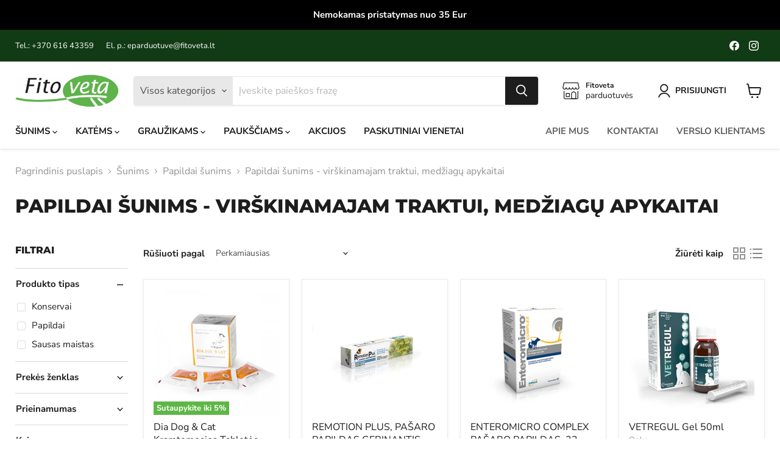

--- FILE ---
content_type: text/html; charset=utf-8
request_url: https://fitoveta.lt/collections/virskinamajam-traktui
body_size: 59525
content:
<!doctype html>
<html class="no-js no-touch" lang="lt-LT">
  <head>
    <meta charset="utf-8">
    <meta http-equiv="x-ua-compatible" content="IE=edge">
    <meta name="google-site-verification" content="HT6ZeQr6anJWoBOjS7-DZ1tINhipeRepP3MlSWeuzzg" />
    <link rel="preconnect" href="https://cdn.shopify.com">
    <link rel="preconnect" href="https://fonts.shopifycdn.com">
    <link rel="preconnect" href="https://v.shopify.com">
    <link rel="preconnect" href="https://cdn.shopifycloud.com">

    <title>Papildai šunims - virškinamajam traktui, medžiagų apykaitai — Fitoveta</title>

    
      <meta name="description" content="Šunų virškinamojo trakto sutrikimai gali būti tiek laikini, tiek pastovūs. Sutrikus šuns virškinimui, pasikonsultuokite su veterinarijos gydytoju, pasirinkite reikiamus papildus.">
    

    
  <link rel="shortcut icon" href="//fitoveta.lt/cdn/shop/files/fitologo_32x32.png?v=1655301895" type="image/png">


    
      <link rel="canonical" href="https://fitoveta.lt/collections/virskinamajam-traktui" />
    

    <meta name="viewport" content="width=device-width">

    
    















<meta property="og:site_name" content="Fitoveta">
<meta property="og:url" content="https://fitoveta.lt/collections/virskinamajam-traktui">
<meta property="og:title" content="Papildai šunims - virškinamajam traktui, medžiagų apykaitai">
<meta property="og:type" content="website">
<meta property="og:description" content="Šunų virškinamojo trakto sutrikimai gali būti tiek laikini, tiek pastovūs. Sutrikus šuns virškinimui, pasikonsultuokite su veterinarijos gydytoju, pasirinkite reikiamus papildus.">




    
    
    

    
    
    <meta
      property="og:image"
      content="https://fitoveta.lt/cdn/shop/collections/florenteroact-2_1200x1200.jpg?v=1669068682"
    />
    <meta
      property="og:image:secure_url"
      content="https://fitoveta.lt/cdn/shop/collections/florenteroact-2_1200x1200.jpg?v=1669068682"
    />
    <meta property="og:image:width" content="1200" />
    <meta property="og:image:height" content="1200" />
    
    
    <meta property="og:image:alt" content="Virškinamajam traktui ir medžiagų apykaitai šunims" />
  
















<meta name="twitter:title" content="Papildai šunims - virškinamajam traktui, medžiagų apykaitai">
<meta name="twitter:description" content="Šunų virškinamojo trakto sutrikimai gali būti tiek laikini, tiek pastovūs. Sutrikus šuns virškinimui, pasikonsultuokite su veterinarijos gydytoju, pasirinkite reikiamus papildus.">


    
    
    
      
      
      <meta name="twitter:card" content="summary">
    
    
    <meta
      property="twitter:image"
      content="https://fitoveta.lt/cdn/shop/collections/florenteroact-2_1200x1200_crop_center.jpg?v=1669068682"
    />
    <meta property="twitter:image:width" content="1200" />
    <meta property="twitter:image:height" content="1200" />
    
    
    <meta property="twitter:image:alt" content="Virškinamajam traktui ir medžiagų apykaitai šunims" />
  



    <link rel="preload" href="//fitoveta.lt/cdn/fonts/nunito_sans/nunitosans_n7.25d963ed46da26098ebeab731e90d8802d989fa5.woff2" as="font" crossorigin="anonymous">
    <link rel="preload" as="style" href="//fitoveta.lt/cdn/shop/t/11/assets/theme.css?v=59930948839255210801762336408">

    <script>window.performance && window.performance.mark && window.performance.mark('shopify.content_for_header.start');</script><meta id="shopify-digital-wallet" name="shopify-digital-wallet" content="/58057031835/digital_wallets/dialog">
<meta name="shopify-checkout-api-token" content="0bdb78384ad0bfbd3b20dc2043c85fab">
<link rel="alternate" type="application/atom+xml" title="Feed" href="/collections/virskinamajam-traktui.atom" />
<link rel="next" href="/collections/virskinamajam-traktui?page=2">
<link rel="alternate" type="application/json+oembed" href="https://fitoveta.lt/collections/virskinamajam-traktui.oembed">
<script async="async" src="/checkouts/internal/preloads.js?locale=lt-LT"></script>
<link rel="preconnect" href="https://shop.app" crossorigin="anonymous">
<script async="async" src="https://shop.app/checkouts/internal/preloads.js?locale=lt-LT&shop_id=58057031835" crossorigin="anonymous"></script>
<script id="apple-pay-shop-capabilities" type="application/json">{"shopId":58057031835,"countryCode":"LT","currencyCode":"EUR","merchantCapabilities":["supports3DS"],"merchantId":"gid:\/\/shopify\/Shop\/58057031835","merchantName":"Fitoveta","requiredBillingContactFields":["postalAddress","email","phone"],"requiredShippingContactFields":["postalAddress","email","phone"],"shippingType":"shipping","supportedNetworks":["visa","masterCard","amex"],"total":{"type":"pending","label":"Fitoveta","amount":"1.00"},"shopifyPaymentsEnabled":true,"supportsSubscriptions":true}</script>
<script id="shopify-features" type="application/json">{"accessToken":"0bdb78384ad0bfbd3b20dc2043c85fab","betas":["rich-media-storefront-analytics"],"domain":"fitoveta.lt","predictiveSearch":true,"shopId":58057031835,"locale":"lt"}</script>
<script>var Shopify = Shopify || {};
Shopify.shop = "fitoveta.myshopify.com";
Shopify.locale = "lt-LT";
Shopify.currency = {"active":"EUR","rate":"1.0"};
Shopify.country = "LT";
Shopify.theme = {"name":"Fitoveta Empire","id":128734363803,"schema_name":"Empire","schema_version":"7.0.1","theme_store_id":null,"role":"main"};
Shopify.theme.handle = "null";
Shopify.theme.style = {"id":null,"handle":null};
Shopify.cdnHost = "fitoveta.lt/cdn";
Shopify.routes = Shopify.routes || {};
Shopify.routes.root = "/";</script>
<script type="module">!function(o){(o.Shopify=o.Shopify||{}).modules=!0}(window);</script>
<script>!function(o){function n(){var o=[];function n(){o.push(Array.prototype.slice.apply(arguments))}return n.q=o,n}var t=o.Shopify=o.Shopify||{};t.loadFeatures=n(),t.autoloadFeatures=n()}(window);</script>
<script>
  window.ShopifyPay = window.ShopifyPay || {};
  window.ShopifyPay.apiHost = "shop.app\/pay";
  window.ShopifyPay.redirectState = null;
</script>
<script id="shop-js-analytics" type="application/json">{"pageType":"collection"}</script>
<script defer="defer" async type="module" src="//fitoveta.lt/cdn/shopifycloud/shop-js/modules/v2/client.init-shop-cart-sync_bEabhjwr.lt-LT.esm.js"></script>
<script defer="defer" async type="module" src="//fitoveta.lt/cdn/shopifycloud/shop-js/modules/v2/chunk.common_BLxEpLKN.esm.js"></script>
<script defer="defer" async type="module" src="//fitoveta.lt/cdn/shopifycloud/shop-js/modules/v2/chunk.modal_BHosjvcM.esm.js"></script>
<script type="module">
  await import("//fitoveta.lt/cdn/shopifycloud/shop-js/modules/v2/client.init-shop-cart-sync_bEabhjwr.lt-LT.esm.js");
await import("//fitoveta.lt/cdn/shopifycloud/shop-js/modules/v2/chunk.common_BLxEpLKN.esm.js");
await import("//fitoveta.lt/cdn/shopifycloud/shop-js/modules/v2/chunk.modal_BHosjvcM.esm.js");

  window.Shopify.SignInWithShop?.initShopCartSync?.({"fedCMEnabled":true,"windoidEnabled":true});

</script>
<script>
  window.Shopify = window.Shopify || {};
  if (!window.Shopify.featureAssets) window.Shopify.featureAssets = {};
  window.Shopify.featureAssets['shop-js'] = {"shop-cart-sync":["modules/v2/client.shop-cart-sync_C1r2rBHz.lt-LT.esm.js","modules/v2/chunk.common_BLxEpLKN.esm.js","modules/v2/chunk.modal_BHosjvcM.esm.js"],"init-fed-cm":["modules/v2/client.init-fed-cm_qkJ2xDH-.lt-LT.esm.js","modules/v2/chunk.common_BLxEpLKN.esm.js","modules/v2/chunk.modal_BHosjvcM.esm.js"],"shop-cash-offers":["modules/v2/client.shop-cash-offers_Bl0S8Oer.lt-LT.esm.js","modules/v2/chunk.common_BLxEpLKN.esm.js","modules/v2/chunk.modal_BHosjvcM.esm.js"],"shop-login-button":["modules/v2/client.shop-login-button_C-XdK5uv.lt-LT.esm.js","modules/v2/chunk.common_BLxEpLKN.esm.js","modules/v2/chunk.modal_BHosjvcM.esm.js"],"pay-button":["modules/v2/client.pay-button_ZyHQ7gtK.lt-LT.esm.js","modules/v2/chunk.common_BLxEpLKN.esm.js","modules/v2/chunk.modal_BHosjvcM.esm.js"],"shop-button":["modules/v2/client.shop-button_DHvvLHHi.lt-LT.esm.js","modules/v2/chunk.common_BLxEpLKN.esm.js","modules/v2/chunk.modal_BHosjvcM.esm.js"],"avatar":["modules/v2/client.avatar_BTnouDA3.lt-LT.esm.js"],"init-windoid":["modules/v2/client.init-windoid_xJBF87Kp.lt-LT.esm.js","modules/v2/chunk.common_BLxEpLKN.esm.js","modules/v2/chunk.modal_BHosjvcM.esm.js"],"init-shop-for-new-customer-accounts":["modules/v2/client.init-shop-for-new-customer-accounts_DVT1Dy0U.lt-LT.esm.js","modules/v2/client.shop-login-button_C-XdK5uv.lt-LT.esm.js","modules/v2/chunk.common_BLxEpLKN.esm.js","modules/v2/chunk.modal_BHosjvcM.esm.js"],"init-shop-email-lookup-coordinator":["modules/v2/client.init-shop-email-lookup-coordinator_uyA1Qw7u.lt-LT.esm.js","modules/v2/chunk.common_BLxEpLKN.esm.js","modules/v2/chunk.modal_BHosjvcM.esm.js"],"init-shop-cart-sync":["modules/v2/client.init-shop-cart-sync_bEabhjwr.lt-LT.esm.js","modules/v2/chunk.common_BLxEpLKN.esm.js","modules/v2/chunk.modal_BHosjvcM.esm.js"],"shop-toast-manager":["modules/v2/client.shop-toast-manager_gp0lIX_l.lt-LT.esm.js","modules/v2/chunk.common_BLxEpLKN.esm.js","modules/v2/chunk.modal_BHosjvcM.esm.js"],"init-customer-accounts":["modules/v2/client.init-customer-accounts_DXWkqWv2.lt-LT.esm.js","modules/v2/client.shop-login-button_C-XdK5uv.lt-LT.esm.js","modules/v2/chunk.common_BLxEpLKN.esm.js","modules/v2/chunk.modal_BHosjvcM.esm.js"],"init-customer-accounts-sign-up":["modules/v2/client.init-customer-accounts-sign-up_DyHO6mg_.lt-LT.esm.js","modules/v2/client.shop-login-button_C-XdK5uv.lt-LT.esm.js","modules/v2/chunk.common_BLxEpLKN.esm.js","modules/v2/chunk.modal_BHosjvcM.esm.js"],"shop-follow-button":["modules/v2/client.shop-follow-button_BxYa1zxh.lt-LT.esm.js","modules/v2/chunk.common_BLxEpLKN.esm.js","modules/v2/chunk.modal_BHosjvcM.esm.js"],"checkout-modal":["modules/v2/client.checkout-modal_DW_u79V4.lt-LT.esm.js","modules/v2/chunk.common_BLxEpLKN.esm.js","modules/v2/chunk.modal_BHosjvcM.esm.js"],"shop-login":["modules/v2/client.shop-login_CCrRqYsy.lt-LT.esm.js","modules/v2/chunk.common_BLxEpLKN.esm.js","modules/v2/chunk.modal_BHosjvcM.esm.js"],"lead-capture":["modules/v2/client.lead-capture_DBaH1Shq.lt-LT.esm.js","modules/v2/chunk.common_BLxEpLKN.esm.js","modules/v2/chunk.modal_BHosjvcM.esm.js"],"payment-terms":["modules/v2/client.payment-terms_DaNNn-TX.lt-LT.esm.js","modules/v2/chunk.common_BLxEpLKN.esm.js","modules/v2/chunk.modal_BHosjvcM.esm.js"]};
</script>
<script>(function() {
  var isLoaded = false;
  function asyncLoad() {
    if (isLoaded) return;
    isLoaded = true;
    var urls = ["https:\/\/d2fk970j0emtue.cloudfront.net\/shop\/js\/free-gift-cart-upsell-pro.min.js?shop=fitoveta.myshopify.com","https:\/\/cdn.hextom.com\/js\/freeshippingbar.js?shop=fitoveta.myshopify.com"];
    for (var i = 0; i < urls.length; i++) {
      var s = document.createElement('script');
      s.type = 'text/javascript';
      s.async = true;
      s.src = urls[i];
      var x = document.getElementsByTagName('script')[0];
      x.parentNode.insertBefore(s, x);
    }
  };
  if(window.attachEvent) {
    window.attachEvent('onload', asyncLoad);
  } else {
    window.addEventListener('load', asyncLoad, false);
  }
})();</script>
<script id="__st">var __st={"a":58057031835,"offset":7200,"reqid":"70bf78f5-af3e-4113-a525-4521c4c1461b-1769427342","pageurl":"fitoveta.lt\/collections\/virskinamajam-traktui","u":"bbd192cf55c4","p":"collection","rtyp":"collection","rid":277587525787};</script>
<script>window.ShopifyPaypalV4VisibilityTracking = true;</script>
<script id="captcha-bootstrap">!function(){'use strict';const t='contact',e='account',n='new_comment',o=[[t,t],['blogs',n],['comments',n],[t,'customer']],c=[[e,'customer_login'],[e,'guest_login'],[e,'recover_customer_password'],[e,'create_customer']],r=t=>t.map((([t,e])=>`form[action*='/${t}']:not([data-nocaptcha='true']) input[name='form_type'][value='${e}']`)).join(','),a=t=>()=>t?[...document.querySelectorAll(t)].map((t=>t.form)):[];function s(){const t=[...o],e=r(t);return a(e)}const i='password',u='form_key',d=['recaptcha-v3-token','g-recaptcha-response','h-captcha-response',i],f=()=>{try{return window.sessionStorage}catch{return}},m='__shopify_v',_=t=>t.elements[u];function p(t,e,n=!1){try{const o=window.sessionStorage,c=JSON.parse(o.getItem(e)),{data:r}=function(t){const{data:e,action:n}=t;return t[m]||n?{data:e,action:n}:{data:t,action:n}}(c);for(const[e,n]of Object.entries(r))t.elements[e]&&(t.elements[e].value=n);n&&o.removeItem(e)}catch(o){console.error('form repopulation failed',{error:o})}}const l='form_type',E='cptcha';function T(t){t.dataset[E]=!0}const w=window,h=w.document,L='Shopify',v='ce_forms',y='captcha';let A=!1;((t,e)=>{const n=(g='f06e6c50-85a8-45c8-87d0-21a2b65856fe',I='https://cdn.shopify.com/shopifycloud/storefront-forms-hcaptcha/ce_storefront_forms_captcha_hcaptcha.v1.5.2.iife.js',D={infoText:'Saugo „hCaptcha“',privacyText:'Privatumas',termsText:'Sąlygos'},(t,e,n)=>{const o=w[L][v],c=o.bindForm;if(c)return c(t,g,e,D).then(n);var r;o.q.push([[t,g,e,D],n]),r=I,A||(h.body.append(Object.assign(h.createElement('script'),{id:'captcha-provider',async:!0,src:r})),A=!0)});var g,I,D;w[L]=w[L]||{},w[L][v]=w[L][v]||{},w[L][v].q=[],w[L][y]=w[L][y]||{},w[L][y].protect=function(t,e){n(t,void 0,e),T(t)},Object.freeze(w[L][y]),function(t,e,n,w,h,L){const[v,y,A,g]=function(t,e,n){const i=e?o:[],u=t?c:[],d=[...i,...u],f=r(d),m=r(i),_=r(d.filter((([t,e])=>n.includes(e))));return[a(f),a(m),a(_),s()]}(w,h,L),I=t=>{const e=t.target;return e instanceof HTMLFormElement?e:e&&e.form},D=t=>v().includes(t);t.addEventListener('submit',(t=>{const e=I(t);if(!e)return;const n=D(e)&&!e.dataset.hcaptchaBound&&!e.dataset.recaptchaBound,o=_(e),c=g().includes(e)&&(!o||!o.value);(n||c)&&t.preventDefault(),c&&!n&&(function(t){try{if(!f())return;!function(t){const e=f();if(!e)return;const n=_(t);if(!n)return;const o=n.value;o&&e.removeItem(o)}(t);const e=Array.from(Array(32),(()=>Math.random().toString(36)[2])).join('');!function(t,e){_(t)||t.append(Object.assign(document.createElement('input'),{type:'hidden',name:u})),t.elements[u].value=e}(t,e),function(t,e){const n=f();if(!n)return;const o=[...t.querySelectorAll(`input[type='${i}']`)].map((({name:t})=>t)),c=[...d,...o],r={};for(const[a,s]of new FormData(t).entries())c.includes(a)||(r[a]=s);n.setItem(e,JSON.stringify({[m]:1,action:t.action,data:r}))}(t,e)}catch(e){console.error('failed to persist form',e)}}(e),e.submit())}));const S=(t,e)=>{t&&!t.dataset[E]&&(n(t,e.some((e=>e===t))),T(t))};for(const o of['focusin','change'])t.addEventListener(o,(t=>{const e=I(t);D(e)&&S(e,y())}));const B=e.get('form_key'),M=e.get(l),P=B&&M;t.addEventListener('DOMContentLoaded',(()=>{const t=y();if(P)for(const e of t)e.elements[l].value===M&&p(e,B);[...new Set([...A(),...v().filter((t=>'true'===t.dataset.shopifyCaptcha))])].forEach((e=>S(e,t)))}))}(h,new URLSearchParams(w.location.search),n,t,e,['guest_login'])})(!0,!0)}();</script>
<script integrity="sha256-4kQ18oKyAcykRKYeNunJcIwy7WH5gtpwJnB7kiuLZ1E=" data-source-attribution="shopify.loadfeatures" defer="defer" src="//fitoveta.lt/cdn/shopifycloud/storefront/assets/storefront/load_feature-a0a9edcb.js" crossorigin="anonymous"></script>
<script crossorigin="anonymous" defer="defer" src="//fitoveta.lt/cdn/shopifycloud/storefront/assets/shopify_pay/storefront-65b4c6d7.js?v=20250812"></script>
<script data-source-attribution="shopify.dynamic_checkout.dynamic.init">var Shopify=Shopify||{};Shopify.PaymentButton=Shopify.PaymentButton||{isStorefrontPortableWallets:!0,init:function(){window.Shopify.PaymentButton.init=function(){};var t=document.createElement("script");t.src="https://fitoveta.lt/cdn/shopifycloud/portable-wallets/latest/portable-wallets.lt.js",t.type="module",document.head.appendChild(t)}};
</script>
<script data-source-attribution="shopify.dynamic_checkout.buyer_consent">
  function portableWalletsHideBuyerConsent(e){var t=document.getElementById("shopify-buyer-consent"),n=document.getElementById("shopify-subscription-policy-button");t&&n&&(t.classList.add("hidden"),t.setAttribute("aria-hidden","true"),n.removeEventListener("click",e))}function portableWalletsShowBuyerConsent(e){var t=document.getElementById("shopify-buyer-consent"),n=document.getElementById("shopify-subscription-policy-button");t&&n&&(t.classList.remove("hidden"),t.removeAttribute("aria-hidden"),n.addEventListener("click",e))}window.Shopify?.PaymentButton&&(window.Shopify.PaymentButton.hideBuyerConsent=portableWalletsHideBuyerConsent,window.Shopify.PaymentButton.showBuyerConsent=portableWalletsShowBuyerConsent);
</script>
<script data-source-attribution="shopify.dynamic_checkout.cart.bootstrap">document.addEventListener("DOMContentLoaded",(function(){function t(){return document.querySelector("shopify-accelerated-checkout-cart, shopify-accelerated-checkout")}if(t())Shopify.PaymentButton.init();else{new MutationObserver((function(e,n){t()&&(Shopify.PaymentButton.init(),n.disconnect())})).observe(document.body,{childList:!0,subtree:!0})}}));
</script>
<script id='scb4127' type='text/javascript' async='' src='https://fitoveta.lt/cdn/shopifycloud/privacy-banner/storefront-banner.js'></script><link id="shopify-accelerated-checkout-styles" rel="stylesheet" media="screen" href="https://fitoveta.lt/cdn/shopifycloud/portable-wallets/latest/accelerated-checkout-backwards-compat.css" crossorigin="anonymous">
<style id="shopify-accelerated-checkout-cart">
        #shopify-buyer-consent {
  margin-top: 1em;
  display: inline-block;
  width: 100%;
}

#shopify-buyer-consent.hidden {
  display: none;
}

#shopify-subscription-policy-button {
  background: none;
  border: none;
  padding: 0;
  text-decoration: underline;
  font-size: inherit;
  cursor: pointer;
}

#shopify-subscription-policy-button::before {
  box-shadow: none;
}

      </style>

<script>window.performance && window.performance.mark && window.performance.mark('shopify.content_for_header.end');</script>

    <link href="//fitoveta.lt/cdn/shop/t/11/assets/theme.css?v=59930948839255210801762336408" rel="stylesheet" type="text/css" media="all" />

    
    <script>
      window.Theme = window.Theme || {};
      window.Theme.version = '7.0.1';
      window.Theme.name = 'Empire';
      window.Theme.routes = {
        "root_url": "/",
        "account_url": "/account",
        "account_login_url": "https://fitoveta.lt/customer_authentication/redirect?locale=lt-LT&region_country=LT",
        "account_logout_url": "/account/logout",
        "account_register_url": "/account/register",
        "account_addresses_url": "/account/addresses",
        "collections_url": "/collections",
        "all_products_collection_url": "/collections/all",
        "search_url": "/search",
        "cart_url": "/cart",
        "cart_add_url": "/cart/add",
        "cart_change_url": "/cart/change",
        "cart_clear_url": "/cart/clear",
        "product_recommendations_url": "/recommendations/products",
      };
    </script>
    

  
<!-- BEGIN app block: shopify://apps/judge-me-reviews/blocks/judgeme_core/61ccd3b1-a9f2-4160-9fe9-4fec8413e5d8 --><!-- Start of Judge.me Core -->






<link rel="dns-prefetch" href="https://cdnwidget.judge.me">
<link rel="dns-prefetch" href="https://cdn.judge.me">
<link rel="dns-prefetch" href="https://cdn1.judge.me">
<link rel="dns-prefetch" href="https://api.judge.me">

<script data-cfasync='false' class='jdgm-settings-script'>window.jdgmSettings={"pagination":5,"disable_web_reviews":false,"badge_no_review_text":"Nėra atsiliepimų","badge_n_reviews_text":"{{ n }} atsiliepimas/atsiliepimų","hide_badge_preview_if_no_reviews":true,"badge_hide_text":false,"enforce_center_preview_badge":false,"widget_title":"Klientų atsiliepimai","widget_open_form_text":"Parašyti atsiliepimą","widget_close_form_text":"Atšaukti atsiliepimą","widget_refresh_page_text":"Atnaujinti puslapį","widget_summary_text":"Remiantis {{ number_of_reviews }} atsiliepimu/atsiliepimais","widget_no_review_text":"Būkite pirmas, kuris parašys atsiliepimą","widget_name_field_text":"Rodomas vardas","widget_verified_name_field_text":"Patvirtintas vardas (viešas)","widget_name_placeholder_text":"Rodomas vardas","widget_required_field_error_text":"Šis laukas yra privalomas.","widget_email_field_text":"El. pašto adresas","widget_verified_email_field_text":"Patvirtintas el. paštas (privatus, negali būti redaguojamas)","widget_email_placeholder_text":"Jūsų el. pašto adresas","widget_email_field_error_text":"Įveskite galiojantį el. pašto adresą.","widget_rating_field_text":"Įvertinimas","widget_review_title_field_text":"Atsiliepimo pavadinimas","widget_review_title_placeholder_text":"Suteikite savo atsiliepimui pavadinimą","widget_review_body_field_text":"Atsiliepimo turinys","widget_review_body_placeholder_text":"Pradėkite rašyti čia...","widget_pictures_field_text":"Nuotrauka/Vaizdo įrašas (neprivaloma)","widget_submit_review_text":"Pateikti atsiliepimą","widget_submit_verified_review_text":"Pateikti patvirtintą atsiliepimą","widget_submit_success_msg_with_auto_publish":"Ačiū! Po kelių akimirkų atnaujinkite puslapį, kad pamatytumėte savo atsiliepimą. Galite pašalinti arba redaguoti savo atsiliepimą prisijungę prie \u003ca href='https://judge.me/login' target='_blank' rel='nofollow noopener'\u003eJudge.me\u003c/a\u003e","widget_submit_success_msg_no_auto_publish":"Ačiū! Jūsų atsiliepimas bus paskelbtas, kai tik jį patvirtins parduotuvės administratorius. Galite pašalinti arba redaguoti savo atsiliepimą prisijungę prie \u003ca href='https://judge.me/login' target='_blank' rel='nofollow noopener'\u003eJudge.me\u003c/a\u003e","widget_show_default_reviews_out_of_total_text":"Rodoma {{ n_reviews_shown }} iš {{ n_reviews }} atsiliepimų.","widget_show_all_link_text":"Rodyti visus","widget_show_less_link_text":"Rodyti mažiau","widget_author_said_text":"{{ reviewer_name }} sakė:","widget_days_text":"prieš {{ n }} dienas/dienų","widget_weeks_text":"prieš {{ n }} savaitę/savaites","widget_months_text":"prieš {{ n }} mėnesį/mėnesius","widget_years_text":"prieš {{ n }} metus/metų","widget_yesterday_text":"Vakar","widget_today_text":"Šiandien","widget_replied_text":"\u003e\u003e {{ shop_name }} atsakė:","widget_read_more_text":"Skaityti daugiau","widget_reviewer_name_as_initial":"","widget_rating_filter_color":"#fbcd0a","widget_rating_filter_see_all_text":"Peržiūrėti visus atsiliepimus","widget_sorting_most_recent_text":"Naujausi","widget_sorting_highest_rating_text":"Aukščiausias įvertinimas","widget_sorting_lowest_rating_text":"Žemiausias įvertinimas","widget_sorting_with_pictures_text":"Tik nuotraukos","widget_sorting_most_helpful_text":"Naudingiausi","widget_open_question_form_text":"Užduoti klausimą","widget_reviews_subtab_text":"Atsiliepimai","widget_questions_subtab_text":"Klausimai","widget_question_label_text":"Klausimas","widget_answer_label_text":"Atsakymas","widget_question_placeholder_text":"Užduokite savo klausimą čia","widget_submit_question_text":"Pateikti klausimą","widget_question_submit_success_text":"Dėkojame už jūsų klausimą! Mes jus informuosime, kai tik į jį bus atsakyta.","verified_badge_text":"Patvirtinta","verified_badge_bg_color":"","verified_badge_text_color":"","verified_badge_placement":"left-of-reviewer-name","widget_review_max_height":"","widget_hide_border":false,"widget_social_share":false,"widget_thumb":false,"widget_review_location_show":false,"widget_location_format":"","all_reviews_include_out_of_store_products":true,"all_reviews_out_of_store_text":"(ne iš parduotuvės)","all_reviews_pagination":100,"all_reviews_product_name_prefix_text":"apie","enable_review_pictures":true,"enable_question_anwser":false,"widget_theme":"default","review_date_format":"dd/mm/yyyy","default_sort_method":"most-recent","widget_product_reviews_subtab_text":"Produktų atsiliepimai","widget_shop_reviews_subtab_text":"Parduotuvės atsiliepimai","widget_other_products_reviews_text":"Kitų produktų atsiliepimai","widget_store_reviews_subtab_text":"Parduotuvės atsiliepimai","widget_no_store_reviews_text":"Ši parduotuvė dar neturi atsiliepimų","widget_web_restriction_product_reviews_text":"Šis produktas dar neturi atsiliepimų","widget_no_items_text":"Nerasta elementų","widget_show_more_text":"Rodyti daugiau","widget_write_a_store_review_text":"Parašyti parduotuvės atsiliepimą","widget_other_languages_heading":"Atsiliepimai kitomis kalbomis","widget_translate_review_text":"Išversti atsiliepimą į {{ language }}","widget_translating_review_text":"Verčiama...","widget_show_original_translation_text":"Rodyti originalą ({{ language }})","widget_translate_review_failed_text":"Atsiliepimo išversti nepavyko.","widget_translate_review_retry_text":"Bandyti dar kartą","widget_translate_review_try_again_later_text":"Bandykite dar kartą vėliau","show_product_url_for_grouped_product":false,"widget_sorting_pictures_first_text":"Nuotraukos pirma","show_pictures_on_all_rev_page_mobile":false,"show_pictures_on_all_rev_page_desktop":false,"floating_tab_hide_mobile_install_preference":false,"floating_tab_button_name":"★ Atsiliepimai","floating_tab_title":"Leiskite klientams kalbėti už mus","floating_tab_button_color":"","floating_tab_button_background_color":"","floating_tab_url":"","floating_tab_url_enabled":false,"floating_tab_tab_style":"text","all_reviews_text_badge_text":"Klientai vertina mus {{ shop.metafields.judgeme.all_reviews_rating | round: 1 }}/5 remiantis {{ shop.metafields.judgeme.all_reviews_count }} atsiliepimais.","all_reviews_text_badge_text_branded_style":"{{ shop.metafields.judgeme.all_reviews_rating | round: 1 }} iš 5 žvaigždučių remiantis {{ shop.metafields.judgeme.all_reviews_count }} atsiliepimais","is_all_reviews_text_badge_a_link":false,"show_stars_for_all_reviews_text_badge":false,"all_reviews_text_badge_url":"","all_reviews_text_style":"branded","all_reviews_text_color_style":"judgeme_brand_color","all_reviews_text_color":"#108474","all_reviews_text_show_jm_brand":true,"featured_carousel_show_header":true,"featured_carousel_title":"Leiskite klientams kalbėti už mus","testimonials_carousel_title":"Klientai mums sako","videos_carousel_title":"Tikros klientų istorijos","cards_carousel_title":"Klientai mums sako","featured_carousel_count_text":"iš {{ n }} atsiliepimų","featured_carousel_add_link_to_all_reviews_page":false,"featured_carousel_url":"","featured_carousel_show_images":true,"featured_carousel_autoslide_interval":5,"featured_carousel_arrows_on_the_sides":false,"featured_carousel_height":250,"featured_carousel_width":80,"featured_carousel_image_size":0,"featured_carousel_image_height":250,"featured_carousel_arrow_color":"#eeeeee","verified_count_badge_style":"branded","verified_count_badge_orientation":"horizontal","verified_count_badge_color_style":"judgeme_brand_color","verified_count_badge_color":"#108474","is_verified_count_badge_a_link":false,"verified_count_badge_url":"","verified_count_badge_show_jm_brand":true,"widget_rating_preset_default":5,"widget_first_sub_tab":"product-reviews","widget_show_histogram":true,"widget_histogram_use_custom_color":false,"widget_pagination_use_custom_color":false,"widget_star_use_custom_color":false,"widget_verified_badge_use_custom_color":false,"widget_write_review_use_custom_color":false,"picture_reminder_submit_button":"Upload Pictures","enable_review_videos":false,"mute_video_by_default":false,"widget_sorting_videos_first_text":"Vaizdo įrašai pirma","widget_review_pending_text":"Laukiama","featured_carousel_items_for_large_screen":3,"social_share_options_order":"Facebook,Twitter","remove_microdata_snippet":true,"disable_json_ld":false,"enable_json_ld_products":false,"preview_badge_show_question_text":false,"preview_badge_no_question_text":"Nėra klausimų","preview_badge_n_question_text":"{{ number_of_questions }} klausimas/klausimai","qa_badge_show_icon":false,"qa_badge_position":"same-row","remove_judgeme_branding":false,"widget_add_search_bar":false,"widget_search_bar_placeholder":"Paieška","widget_sorting_verified_only_text":"Tik patvirtinti","featured_carousel_theme":"default","featured_carousel_show_rating":true,"featured_carousel_show_title":true,"featured_carousel_show_body":true,"featured_carousel_show_date":false,"featured_carousel_show_reviewer":true,"featured_carousel_show_product":false,"featured_carousel_header_background_color":"#108474","featured_carousel_header_text_color":"#ffffff","featured_carousel_name_product_separator":"reviewed","featured_carousel_full_star_background":"#108474","featured_carousel_empty_star_background":"#dadada","featured_carousel_vertical_theme_background":"#f9fafb","featured_carousel_verified_badge_enable":true,"featured_carousel_verified_badge_color":"#108474","featured_carousel_border_style":"round","featured_carousel_review_line_length_limit":3,"featured_carousel_more_reviews_button_text":"Skaityti daugiau atsiliepimų","featured_carousel_view_product_button_text":"Peržiūrėti produktą","all_reviews_page_load_reviews_on":"scroll","all_reviews_page_load_more_text":"Įkelti daugiau atsiliepimų","disable_fb_tab_reviews":false,"enable_ajax_cdn_cache":false,"widget_advanced_speed_features":5,"widget_public_name_text":"rodoma viešai kaip","default_reviewer_name":"John Smith","default_reviewer_name_has_non_latin":true,"widget_reviewer_anonymous":"Anonimas","medals_widget_title":"Judge.me atsiliepimų medaliai","medals_widget_background_color":"#f9fafb","medals_widget_position":"footer_all_pages","medals_widget_border_color":"#f9fafb","medals_widget_verified_text_position":"left","medals_widget_use_monochromatic_version":false,"medals_widget_elements_color":"#108474","show_reviewer_avatar":true,"widget_invalid_yt_video_url_error_text":"Ne YouTube vaizdo įrašo URL","widget_max_length_field_error_text":"Įveskite ne daugiau kaip {0} simbolių.","widget_show_country_flag":false,"widget_show_collected_via_shop_app":true,"widget_verified_by_shop_badge_style":"light","widget_verified_by_shop_text":"Patvirtinta parduotuvės","widget_show_photo_gallery":false,"widget_load_with_code_splitting":true,"widget_ugc_install_preference":false,"widget_ugc_title":"Sukurta mūsų, pasidalinta jūsų","widget_ugc_subtitle":"Pažymėkite mus, kad jūsų nuotrauka būtų rodoma mūsų puslapyje","widget_ugc_arrows_color":"#ffffff","widget_ugc_primary_button_text":"Pirkti dabar","widget_ugc_primary_button_background_color":"#108474","widget_ugc_primary_button_text_color":"#ffffff","widget_ugc_primary_button_border_width":"0","widget_ugc_primary_button_border_style":"none","widget_ugc_primary_button_border_color":"#108474","widget_ugc_primary_button_border_radius":"25","widget_ugc_secondary_button_text":"Įkelti daugiau","widget_ugc_secondary_button_background_color":"#ffffff","widget_ugc_secondary_button_text_color":"#108474","widget_ugc_secondary_button_border_width":"2","widget_ugc_secondary_button_border_style":"solid","widget_ugc_secondary_button_border_color":"#108474","widget_ugc_secondary_button_border_radius":"25","widget_ugc_reviews_button_text":"Peržiūrėti atsiliepimus","widget_ugc_reviews_button_background_color":"#ffffff","widget_ugc_reviews_button_text_color":"#108474","widget_ugc_reviews_button_border_width":"2","widget_ugc_reviews_button_border_style":"solid","widget_ugc_reviews_button_border_color":"#108474","widget_ugc_reviews_button_border_radius":"25","widget_ugc_reviews_button_link_to":"judgeme-reviews-page","widget_ugc_show_post_date":true,"widget_ugc_max_width":"800","widget_rating_metafield_value_type":true,"widget_primary_color":"#5FB647","widget_enable_secondary_color":false,"widget_secondary_color":"#edf5f5","widget_summary_average_rating_text":"{{ average_rating }} iš 5","widget_media_grid_title":"Klientų nuotraukos ir vaizdo įrašai","widget_media_grid_see_more_text":"Žiūrėti daugiau","widget_round_style":false,"widget_show_product_medals":true,"widget_verified_by_judgeme_text":"Patvirtinta Judge.me","widget_show_store_medals":true,"widget_verified_by_judgeme_text_in_store_medals":"Patvirtinta Judge.me","widget_media_field_exceed_quantity_message":"Atsiprašome, vienam atsiliepimui galime priimti tik {{ max_media }}.","widget_media_field_exceed_limit_message":"{{ file_name }} yra per didelis, pasirinkite {{ media_type }} mažesnį nei {{ size_limit }}MB.","widget_review_submitted_text":"Atsiliepimas pateiktas!","widget_question_submitted_text":"Klausimas pateiktas!","widget_close_form_text_question":"Atšaukti","widget_write_your_answer_here_text":"Rašykite savo atsakymą čia","widget_enabled_branded_link":true,"widget_show_collected_by_judgeme":true,"widget_reviewer_name_color":"","widget_write_review_text_color":"","widget_write_review_bg_color":"","widget_collected_by_judgeme_text":"surinko Judge.me","widget_pagination_type":"standard","widget_load_more_text":"Įkelti daugiau","widget_load_more_color":"#108474","widget_full_review_text":"Pilnas atsiliepimas","widget_read_more_reviews_text":"Skaityti daugiau atsiliepimų","widget_read_questions_text":"Skaityti klausimus","widget_questions_and_answers_text":"Klausimai ir atsakymai","widget_verified_by_text":"Patvirtino","widget_verified_text":"Patvirtintas","widget_number_of_reviews_text":"{{ number_of_reviews }} atsiliepimai","widget_back_button_text":"Atgal","widget_next_button_text":"Toliau","widget_custom_forms_filter_button":"Filtrai","custom_forms_style":"horizontal","widget_show_review_information":false,"how_reviews_are_collected":"Kaip renkami atsiliepimai?","widget_show_review_keywords":false,"widget_gdpr_statement":"Kaip mes naudojame jūsų duomenis: Mes su jumis susisieksime tik dėl jūsų palikto atsiliepimo ir tik jei būtina. Pateikdami savo atsiliepimą, jūs sutinkate su „Judge.me \u003ca href='https://judge.me/terms' target='_blank' rel='nofollow noopener'\u003esąlygomis\u003c/a\u003e, \u003ca href='https://judge.me/privacy' target='_blank' rel='nofollow noopener'\u003eprivatumo\u003c/a\u003e ir \u003ca href='https://judge.me/content-policy' target='_blank' rel='nofollow noopener'\u003eturinio\u003c/a\u003e politika.","widget_multilingual_sorting_enabled":false,"widget_translate_review_content_enabled":false,"widget_translate_review_content_method":"manual","popup_widget_review_selection":"automatically_with_pictures","popup_widget_round_border_style":true,"popup_widget_show_title":true,"popup_widget_show_body":true,"popup_widget_show_reviewer":false,"popup_widget_show_product":true,"popup_widget_show_pictures":true,"popup_widget_use_review_picture":true,"popup_widget_show_on_home_page":true,"popup_widget_show_on_product_page":true,"popup_widget_show_on_collection_page":true,"popup_widget_show_on_cart_page":true,"popup_widget_position":"bottom_left","popup_widget_first_review_delay":5,"popup_widget_duration":5,"popup_widget_interval":5,"popup_widget_review_count":5,"popup_widget_hide_on_mobile":true,"review_snippet_widget_round_border_style":true,"review_snippet_widget_card_color":"#FFFFFF","review_snippet_widget_slider_arrows_background_color":"#FFFFFF","review_snippet_widget_slider_arrows_color":"#000000","review_snippet_widget_star_color":"#108474","show_product_variant":false,"all_reviews_product_variant_label_text":"Variantas: ","widget_show_verified_branding":true,"widget_ai_summary_title":"Klientai sako","widget_ai_summary_disclaimer":"Dirbtinio intelekto valdomas atsiliepimų santrauka, pagrįsta naujausiais klientų atsiliepimais","widget_show_ai_summary":false,"widget_show_ai_summary_bg":false,"widget_show_review_title_input":true,"redirect_reviewers_invited_via_email":"external_form","request_store_review_after_product_review":false,"request_review_other_products_in_order":false,"review_form_color_scheme":"default","review_form_corner_style":"square","review_form_star_color":{},"review_form_text_color":"#333333","review_form_background_color":"#ffffff","review_form_field_background_color":"#fafafa","review_form_button_color":{},"review_form_button_text_color":"#ffffff","review_form_modal_overlay_color":"#000000","review_content_screen_title_text":"Kaip įvertintumėte šį produktą?","review_content_introduction_text":"Būtume labai dėkingi, jei pasidalintumėte šiek tiek apie savo patirtį.","store_review_form_title_text":"Kaip įvertintumėte šią parduotuvę?","store_review_form_introduction_text":"Būtume labai dėkingi, jei pasidalintumėte šiek tiek apie savo patirtį.","show_review_guidance_text":true,"one_star_review_guidance_text":"Blogas","five_star_review_guidance_text":"Geras","customer_information_screen_title_text":"Apie jus","customer_information_introduction_text":"Prašome pasakyti daugiau apie save.","custom_questions_screen_title_text":"Jūsų patirtis detaliau","custom_questions_introduction_text":"Štai keli klausimai, kurie padės mums geriau suprasti jūsų patirtį.","review_submitted_screen_title_text":"Ačiū už jūsų atsiliepimą!","review_submitted_screen_thank_you_text":"Jį apdorojame ir netrukus jis pasirodys parduotuvėje.","review_submitted_screen_email_verification_text":"Prašome patvirtinti savo el. paštą paspaudę ant ką tik išsiųstos nuorodos. Tai padeda mums išlaikyti atsiliepimus autentiškais.","review_submitted_request_store_review_text":"Ar norėtumėte pasidalyti savo apsipirkimo patirtimi su mumis?","review_submitted_review_other_products_text":"Ar norėtumėte įvertinti šiuos produktus?","store_review_screen_title_text":"Ar norite dalintis savo patirtimi su mumis?","store_review_introduction_text":"Mes vertiname jūsų atsiliepimą ir naudojame jį siekiant tobulėti. Prašome dalintis savo mintimis ar pasiūlymais.","reviewer_media_screen_title_picture_text":"Bendrinti nuotrauką","reviewer_media_introduction_picture_text":"Įkelkite nuotrauką, kad pagrįstumėte savo apžvalgą.","reviewer_media_screen_title_video_text":"Bendrinti vaizdo įrašą","reviewer_media_introduction_video_text":"Įkelkite vaizdo įrašą, kad pagrįstumėte savo apžvalgą.","reviewer_media_screen_title_picture_or_video_text":"Bendrinti nuotrauką arba vaizdo įrašą","reviewer_media_introduction_picture_or_video_text":"Įkelkite nuotrauką arba vaizdo įrašą, kad pagrįstumėte savo apžvalgą.","reviewer_media_youtube_url_text":"Įklijuokite savo Youtube URL čia","advanced_settings_next_step_button_text":"Kitas","advanced_settings_close_review_button_text":"Uždaryti","modal_write_review_flow":false,"write_review_flow_required_text":"Būtinas","write_review_flow_privacy_message_text":"Mes vertiname jūsų privatumą.","write_review_flow_anonymous_text":"Anonimas atsiliepimas","write_review_flow_visibility_text":"Tai nebus matoma kitiems klientams.","write_review_flow_multiple_selection_help_text":"Pasirinkite kiek norite","write_review_flow_single_selection_help_text":"Pasirinkite vieną variantą","write_review_flow_required_field_error_text":"Šis laukas yra privalomas","write_review_flow_invalid_email_error_text":"Prašome įvesti galiojantį el. pašto adresą","write_review_flow_max_length_error_text":"Maks. {{ max_length }} simbolių.","write_review_flow_media_upload_text":"\u003cb\u003eSpustelėkite, kad įkeltumėte\u003c/b\u003e arba nuvilkite ir paleiskite","write_review_flow_gdpr_statement":"Su jumis susisieksime tik dėl jūsų atsiliepimo, jei būtina. Pateikdami atsiliepimą, sutinkate su mūsų \u003ca href='https://judge.me/terms' target='_blank' rel='nofollow noopener'\u003esąlygomis\u003c/a\u003e ir \u003ca href='https://judge.me/privacy' target='_blank' rel='nofollow noopener'\u003eprivatumo politika\u003c/a\u003e.","rating_only_reviews_enabled":false,"show_negative_reviews_help_screen":false,"new_review_flow_help_screen_rating_threshold":3,"negative_review_resolution_screen_title_text":"Papasakokite daugiau","negative_review_resolution_text":"Jūsų patirtis mums svarbi. Jei kilo problemų su jūsų pirkiniu, esame čia, kad padėtume. Nedvejokite susisiekti su mumis, mielai gautume galimybę ištaisyti dalykus.","negative_review_resolution_button_text":"Susisiekite su mumis","negative_review_resolution_proceed_with_review_text":"Palikite atsiliepimą","negative_review_resolution_subject":"Problema su pirkiniu iš {{ shop_name }}.{{ order_name }}","preview_badge_collection_page_install_status":false,"widget_review_custom_css":"","preview_badge_custom_css":"","preview_badge_stars_count":"5-stars","featured_carousel_custom_css":"","floating_tab_custom_css":"","all_reviews_widget_custom_css":"","medals_widget_custom_css":"","verified_badge_custom_css":"","all_reviews_text_custom_css":"","transparency_badges_collected_via_store_invite":false,"transparency_badges_from_another_provider":false,"transparency_badges_collected_from_store_visitor":false,"transparency_badges_collected_by_verified_review_provider":false,"transparency_badges_earned_reward":false,"transparency_badges_collected_via_store_invite_text":"Atsiliepimas surinktas per parduotuvės pakvietimą","transparency_badges_from_another_provider_text":"Atsiliepimas surinktas iš kitos paslaugos","transparency_badges_collected_from_store_visitor_text":"Atsiliepimas surinktas iš parduotuvės lankytojo","transparency_badges_written_in_google_text":"Atsiliepimas parašytas Google","transparency_badges_written_in_etsy_text":"Atsiliepimas parašytas Etsy","transparency_badges_written_in_shop_app_text":"Atsiliepimas parašytas Shop App","transparency_badges_earned_reward_text":"Atsiliepimas įgyvendino kuponą","product_review_widget_per_page":10,"widget_store_review_label_text":"Parduotuvės atsiliepimas","checkout_comment_extension_title_on_product_page":"Customer Comments","checkout_comment_extension_num_latest_comment_show":5,"checkout_comment_extension_format":"name_and_timestamp","checkout_comment_customer_name":"last_initial","checkout_comment_comment_notification":true,"preview_badge_collection_page_install_preference":false,"preview_badge_home_page_install_preference":false,"preview_badge_product_page_install_preference":false,"review_widget_install_preference":"","review_carousel_install_preference":false,"floating_reviews_tab_install_preference":"none","verified_reviews_count_badge_install_preference":false,"all_reviews_text_install_preference":false,"review_widget_best_location":false,"judgeme_medals_install_preference":false,"review_widget_revamp_enabled":false,"review_widget_qna_enabled":false,"review_widget_header_theme":"minimal","review_widget_widget_title_enabled":true,"review_widget_header_text_size":"medium","review_widget_header_text_weight":"regular","review_widget_average_rating_style":"compact","review_widget_bar_chart_enabled":true,"review_widget_bar_chart_type":"numbers","review_widget_bar_chart_style":"standard","review_widget_expanded_media_gallery_enabled":false,"review_widget_reviews_section_theme":"standard","review_widget_image_style":"thumbnails","review_widget_review_image_ratio":"square","review_widget_stars_size":"medium","review_widget_verified_badge":"standard_text","review_widget_review_title_text_size":"medium","review_widget_review_text_size":"medium","review_widget_review_text_length":"medium","review_widget_number_of_columns_desktop":3,"review_widget_carousel_transition_speed":5,"review_widget_custom_questions_answers_display":"always","review_widget_button_text_color":"#FFFFFF","review_widget_text_color":"#000000","review_widget_lighter_text_color":"#7B7B7B","review_widget_corner_styling":"soft","review_widget_review_word_singular":"atsiliepimas","review_widget_review_word_plural":"atsiliepimai","review_widget_voting_label":"Naudinga?","review_widget_shop_reply_label":"Atsakymas iš {{ shop_name }}:","review_widget_filters_title":"Filtrai","qna_widget_question_word_singular":"Klausimas","qna_widget_question_word_plural":"Klausimai","qna_widget_answer_reply_label":"Atsakymas iš {{ answerer_name }}:","qna_content_screen_title_text":"Klausti šio produkto apie","qna_widget_question_required_field_error_text":"Prašome įvesti savo klausimą.","qna_widget_flow_gdpr_statement":"Susisieksime su jumis tik dėl jūsų klausimo, jei būtina. Pateikdami savo klausimą, sutinkate su mūsų \u003ca href='https://judge.me/terms' target='_blank' rel='nofollow noopener'\u003esąlygomis\u003c/a\u003e ir \u003ca href='https://judge.me/privacy' target='_blank' rel='nofollow noopener'\u003eprivatumo politika\u003c/a\u003e.","qna_widget_question_submitted_text":"Dėkojame už jūsų klausimą!","qna_widget_close_form_text_question":"Uždaryti","qna_widget_question_submit_success_text":"Susisieksime su jumis per el. paštą, kai atsakysime į jūsų klausimą.","all_reviews_widget_v2025_enabled":false,"all_reviews_widget_v2025_header_theme":"default","all_reviews_widget_v2025_widget_title_enabled":true,"all_reviews_widget_v2025_header_text_size":"medium","all_reviews_widget_v2025_header_text_weight":"regular","all_reviews_widget_v2025_average_rating_style":"compact","all_reviews_widget_v2025_bar_chart_enabled":true,"all_reviews_widget_v2025_bar_chart_type":"numbers","all_reviews_widget_v2025_bar_chart_style":"standard","all_reviews_widget_v2025_expanded_media_gallery_enabled":false,"all_reviews_widget_v2025_show_store_medals":true,"all_reviews_widget_v2025_show_photo_gallery":true,"all_reviews_widget_v2025_show_review_keywords":false,"all_reviews_widget_v2025_show_ai_summary":false,"all_reviews_widget_v2025_show_ai_summary_bg":false,"all_reviews_widget_v2025_add_search_bar":false,"all_reviews_widget_v2025_default_sort_method":"most-recent","all_reviews_widget_v2025_reviews_per_page":10,"all_reviews_widget_v2025_reviews_section_theme":"default","all_reviews_widget_v2025_image_style":"thumbnails","all_reviews_widget_v2025_review_image_ratio":"square","all_reviews_widget_v2025_stars_size":"medium","all_reviews_widget_v2025_verified_badge":"bold_badge","all_reviews_widget_v2025_review_title_text_size":"medium","all_reviews_widget_v2025_review_text_size":"medium","all_reviews_widget_v2025_review_text_length":"medium","all_reviews_widget_v2025_number_of_columns_desktop":3,"all_reviews_widget_v2025_carousel_transition_speed":5,"all_reviews_widget_v2025_custom_questions_answers_display":"always","all_reviews_widget_v2025_show_product_variant":false,"all_reviews_widget_v2025_show_reviewer_avatar":true,"all_reviews_widget_v2025_reviewer_name_as_initial":"","all_reviews_widget_v2025_review_location_show":false,"all_reviews_widget_v2025_location_format":"","all_reviews_widget_v2025_show_country_flag":false,"all_reviews_widget_v2025_verified_by_shop_badge_style":"light","all_reviews_widget_v2025_social_share":false,"all_reviews_widget_v2025_social_share_options_order":"Facebook,Twitter,LinkedIn,Pinterest","all_reviews_widget_v2025_pagination_type":"standard","all_reviews_widget_v2025_button_text_color":"#FFFFFF","all_reviews_widget_v2025_text_color":"#000000","all_reviews_widget_v2025_lighter_text_color":"#7B7B7B","all_reviews_widget_v2025_corner_styling":"soft","all_reviews_widget_v2025_title":"Klientų atsiliepimai","all_reviews_widget_v2025_ai_summary_title":"Klientai sako apie šią parduotuvę","all_reviews_widget_v2025_no_review_text":"Būkite pirmas, kuris parašys atsiliepimą","platform":"shopify","branding_url":"https://app.judge.me/reviews","branding_text":"Sukurta „Judge.me\"","locale":"en","reply_name":"Fitoveta","widget_version":"3.0","footer":true,"autopublish":true,"review_dates":true,"enable_custom_form":false,"shop_locale":"lt","enable_multi_locales_translations":false,"show_review_title_input":true,"review_verification_email_status":"always","can_be_branded":true,"reply_name_text":"Fitoveta"};</script> <style class='jdgm-settings-style'>﻿.jdgm-xx{left:0}:root{--jdgm-primary-color: #5FB647;--jdgm-secondary-color: rgba(95,182,71,0.1);--jdgm-star-color: #5FB647;--jdgm-write-review-text-color: white;--jdgm-write-review-bg-color: #5FB647;--jdgm-paginate-color: #5FB647;--jdgm-border-radius: 0;--jdgm-reviewer-name-color: #5FB647}.jdgm-histogram__bar-content{background-color:#5FB647}.jdgm-rev[data-verified-buyer=true] .jdgm-rev__icon.jdgm-rev__icon:after,.jdgm-rev__buyer-badge.jdgm-rev__buyer-badge{color:white;background-color:#5FB647}.jdgm-review-widget--small .jdgm-gallery.jdgm-gallery .jdgm-gallery__thumbnail-link:nth-child(8) .jdgm-gallery__thumbnail-wrapper.jdgm-gallery__thumbnail-wrapper:before{content:"Žiūrėti daugiau"}@media only screen and (min-width: 768px){.jdgm-gallery.jdgm-gallery .jdgm-gallery__thumbnail-link:nth-child(8) .jdgm-gallery__thumbnail-wrapper.jdgm-gallery__thumbnail-wrapper:before{content:"Žiūrėti daugiau"}}.jdgm-prev-badge[data-average-rating='0.00']{display:none !important}.jdgm-author-all-initials{display:none !important}.jdgm-author-last-initial{display:none !important}.jdgm-rev-widg__title{visibility:hidden}.jdgm-rev-widg__summary-text{visibility:hidden}.jdgm-prev-badge__text{visibility:hidden}.jdgm-rev__prod-link-prefix:before{content:'apie'}.jdgm-rev__variant-label:before{content:'Variantas: '}.jdgm-rev__out-of-store-text:before{content:'(ne iš parduotuvės)'}@media only screen and (min-width: 768px){.jdgm-rev__pics .jdgm-rev_all-rev-page-picture-separator,.jdgm-rev__pics .jdgm-rev__product-picture{display:none}}@media only screen and (max-width: 768px){.jdgm-rev__pics .jdgm-rev_all-rev-page-picture-separator,.jdgm-rev__pics .jdgm-rev__product-picture{display:none}}.jdgm-preview-badge[data-template="product"]{display:none !important}.jdgm-preview-badge[data-template="collection"]{display:none !important}.jdgm-preview-badge[data-template="index"]{display:none !important}.jdgm-review-widget[data-from-snippet="true"]{display:none !important}.jdgm-verified-count-badget[data-from-snippet="true"]{display:none !important}.jdgm-carousel-wrapper[data-from-snippet="true"]{display:none !important}.jdgm-all-reviews-text[data-from-snippet="true"]{display:none !important}.jdgm-medals-section[data-from-snippet="true"]{display:none !important}.jdgm-ugc-media-wrapper[data-from-snippet="true"]{display:none !important}.jdgm-rev__transparency-badge[data-badge-type="review_collected_via_store_invitation"]{display:none !important}.jdgm-rev__transparency-badge[data-badge-type="review_collected_from_another_provider"]{display:none !important}.jdgm-rev__transparency-badge[data-badge-type="review_collected_from_store_visitor"]{display:none !important}.jdgm-rev__transparency-badge[data-badge-type="review_written_in_etsy"]{display:none !important}.jdgm-rev__transparency-badge[data-badge-type="review_written_in_google_business"]{display:none !important}.jdgm-rev__transparency-badge[data-badge-type="review_written_in_shop_app"]{display:none !important}.jdgm-rev__transparency-badge[data-badge-type="review_earned_for_future_purchase"]{display:none !important}.jdgm-review-snippet-widget .jdgm-rev-snippet-widget__cards-container .jdgm-rev-snippet-card{border-radius:8px;background:#fff}.jdgm-review-snippet-widget .jdgm-rev-snippet-widget__cards-container .jdgm-rev-snippet-card__rev-rating .jdgm-star{color:#108474}.jdgm-review-snippet-widget .jdgm-rev-snippet-widget__prev-btn,.jdgm-review-snippet-widget .jdgm-rev-snippet-widget__next-btn{border-radius:50%;background:#fff}.jdgm-review-snippet-widget .jdgm-rev-snippet-widget__prev-btn>svg,.jdgm-review-snippet-widget .jdgm-rev-snippet-widget__next-btn>svg{fill:#000}.jdgm-full-rev-modal.rev-snippet-widget .jm-mfp-container .jm-mfp-content,.jdgm-full-rev-modal.rev-snippet-widget .jm-mfp-container .jdgm-full-rev__icon,.jdgm-full-rev-modal.rev-snippet-widget .jm-mfp-container .jdgm-full-rev__pic-img,.jdgm-full-rev-modal.rev-snippet-widget .jm-mfp-container .jdgm-full-rev__reply{border-radius:8px}.jdgm-full-rev-modal.rev-snippet-widget .jm-mfp-container .jdgm-full-rev[data-verified-buyer="true"] .jdgm-full-rev__icon::after{border-radius:8px}.jdgm-full-rev-modal.rev-snippet-widget .jm-mfp-container .jdgm-full-rev .jdgm-rev__buyer-badge{border-radius:calc( 8px / 2 )}.jdgm-full-rev-modal.rev-snippet-widget .jm-mfp-container .jdgm-full-rev .jdgm-full-rev__replier::before{content:'Fitoveta'}.jdgm-full-rev-modal.rev-snippet-widget .jm-mfp-container .jdgm-full-rev .jdgm-full-rev__product-button{border-radius:calc( 8px * 6 )}
</style> <style class='jdgm-settings-style'></style>

  
  
  
  <style class='jdgm-miracle-styles'>
  @-webkit-keyframes jdgm-spin{0%{-webkit-transform:rotate(0deg);-ms-transform:rotate(0deg);transform:rotate(0deg)}100%{-webkit-transform:rotate(359deg);-ms-transform:rotate(359deg);transform:rotate(359deg)}}@keyframes jdgm-spin{0%{-webkit-transform:rotate(0deg);-ms-transform:rotate(0deg);transform:rotate(0deg)}100%{-webkit-transform:rotate(359deg);-ms-transform:rotate(359deg);transform:rotate(359deg)}}@font-face{font-family:'JudgemeStar';src:url("[data-uri]") format("woff");font-weight:normal;font-style:normal}.jdgm-star{font-family:'JudgemeStar';display:inline !important;text-decoration:none !important;padding:0 4px 0 0 !important;margin:0 !important;font-weight:bold;opacity:1;-webkit-font-smoothing:antialiased;-moz-osx-font-smoothing:grayscale}.jdgm-star:hover{opacity:1}.jdgm-star:last-of-type{padding:0 !important}.jdgm-star.jdgm--on:before{content:"\e000"}.jdgm-star.jdgm--off:before{content:"\e001"}.jdgm-star.jdgm--half:before{content:"\e002"}.jdgm-widget *{margin:0;line-height:1.4;-webkit-box-sizing:border-box;-moz-box-sizing:border-box;box-sizing:border-box;-webkit-overflow-scrolling:touch}.jdgm-hidden{display:none !important;visibility:hidden !important}.jdgm-temp-hidden{display:none}.jdgm-spinner{width:40px;height:40px;margin:auto;border-radius:50%;border-top:2px solid #eee;border-right:2px solid #eee;border-bottom:2px solid #eee;border-left:2px solid #ccc;-webkit-animation:jdgm-spin 0.8s infinite linear;animation:jdgm-spin 0.8s infinite linear}.jdgm-spinner:empty{display:block}.jdgm-prev-badge{display:block !important}

</style>


  
  
   


<script data-cfasync='false' class='jdgm-script'>
!function(e){window.jdgm=window.jdgm||{},jdgm.CDN_HOST="https://cdnwidget.judge.me/",jdgm.CDN_HOST_ALT="https://cdn2.judge.me/cdn/widget_frontend/",jdgm.API_HOST="https://api.judge.me/",jdgm.CDN_BASE_URL="https://cdn.shopify.com/extensions/019beb2a-7cf9-7238-9765-11a892117c03/judgeme-extensions-316/assets/",
jdgm.docReady=function(d){(e.attachEvent?"complete"===e.readyState:"loading"!==e.readyState)?
setTimeout(d,0):e.addEventListener("DOMContentLoaded",d)},jdgm.loadCSS=function(d,t,o,a){
!o&&jdgm.loadCSS.requestedUrls.indexOf(d)>=0||(jdgm.loadCSS.requestedUrls.push(d),
(a=e.createElement("link")).rel="stylesheet",a.class="jdgm-stylesheet",a.media="nope!",
a.href=d,a.onload=function(){this.media="all",t&&setTimeout(t)},e.body.appendChild(a))},
jdgm.loadCSS.requestedUrls=[],jdgm.loadJS=function(e,d){var t=new XMLHttpRequest;
t.onreadystatechange=function(){4===t.readyState&&(Function(t.response)(),d&&d(t.response))},
t.open("GET",e),t.onerror=function(){if(e.indexOf(jdgm.CDN_HOST)===0&&jdgm.CDN_HOST_ALT!==jdgm.CDN_HOST){var f=e.replace(jdgm.CDN_HOST,jdgm.CDN_HOST_ALT);jdgm.loadJS(f,d)}},t.send()},jdgm.docReady((function(){(window.jdgmLoadCSS||e.querySelectorAll(
".jdgm-widget, .jdgm-all-reviews-page").length>0)&&(jdgmSettings.widget_load_with_code_splitting?
parseFloat(jdgmSettings.widget_version)>=3?jdgm.loadCSS(jdgm.CDN_HOST+"widget_v3/base.css"):
jdgm.loadCSS(jdgm.CDN_HOST+"widget/base.css"):jdgm.loadCSS(jdgm.CDN_HOST+"shopify_v2.css"),
jdgm.loadJS(jdgm.CDN_HOST+"loa"+"der.js"))}))}(document);
</script>
<noscript><link rel="stylesheet" type="text/css" media="all" href="https://cdnwidget.judge.me/shopify_v2.css"></noscript>

<!-- BEGIN app snippet: theme_fix_tags --><script>
  (function() {
    var jdgmThemeFixes = null;
    if (!jdgmThemeFixes) return;
    var thisThemeFix = jdgmThemeFixes[Shopify.theme.id];
    if (!thisThemeFix) return;

    if (thisThemeFix.html) {
      document.addEventListener("DOMContentLoaded", function() {
        var htmlDiv = document.createElement('div');
        htmlDiv.classList.add('jdgm-theme-fix-html');
        htmlDiv.innerHTML = thisThemeFix.html;
        document.body.append(htmlDiv);
      });
    };

    if (thisThemeFix.css) {
      var styleTag = document.createElement('style');
      styleTag.classList.add('jdgm-theme-fix-style');
      styleTag.innerHTML = thisThemeFix.css;
      document.head.append(styleTag);
    };

    if (thisThemeFix.js) {
      var scriptTag = document.createElement('script');
      scriptTag.classList.add('jdgm-theme-fix-script');
      scriptTag.innerHTML = thisThemeFix.js;
      document.head.append(scriptTag);
    };
  })();
</script>
<!-- END app snippet -->
<!-- End of Judge.me Core -->



<!-- END app block --><script src="https://cdn.shopify.com/extensions/019beb2a-7cf9-7238-9765-11a892117c03/judgeme-extensions-316/assets/loader.js" type="text/javascript" defer="defer"></script>
<link href="https://monorail-edge.shopifysvc.com" rel="dns-prefetch">
<script>(function(){if ("sendBeacon" in navigator && "performance" in window) {try {var session_token_from_headers = performance.getEntriesByType('navigation')[0].serverTiming.find(x => x.name == '_s').description;} catch {var session_token_from_headers = undefined;}var session_cookie_matches = document.cookie.match(/_shopify_s=([^;]*)/);var session_token_from_cookie = session_cookie_matches && session_cookie_matches.length === 2 ? session_cookie_matches[1] : "";var session_token = session_token_from_headers || session_token_from_cookie || "";function handle_abandonment_event(e) {var entries = performance.getEntries().filter(function(entry) {return /monorail-edge.shopifysvc.com/.test(entry.name);});if (!window.abandonment_tracked && entries.length === 0) {window.abandonment_tracked = true;var currentMs = Date.now();var navigation_start = performance.timing.navigationStart;var payload = {shop_id: 58057031835,url: window.location.href,navigation_start,duration: currentMs - navigation_start,session_token,page_type: "collection"};window.navigator.sendBeacon("https://monorail-edge.shopifysvc.com/v1/produce", JSON.stringify({schema_id: "online_store_buyer_site_abandonment/1.1",payload: payload,metadata: {event_created_at_ms: currentMs,event_sent_at_ms: currentMs}}));}}window.addEventListener('pagehide', handle_abandonment_event);}}());</script>
<script id="web-pixels-manager-setup">(function e(e,d,r,n,o){if(void 0===o&&(o={}),!Boolean(null===(a=null===(i=window.Shopify)||void 0===i?void 0:i.analytics)||void 0===a?void 0:a.replayQueue)){var i,a;window.Shopify=window.Shopify||{};var t=window.Shopify;t.analytics=t.analytics||{};var s=t.analytics;s.replayQueue=[],s.publish=function(e,d,r){return s.replayQueue.push([e,d,r]),!0};try{self.performance.mark("wpm:start")}catch(e){}var l=function(){var e={modern:/Edge?\/(1{2}[4-9]|1[2-9]\d|[2-9]\d{2}|\d{4,})\.\d+(\.\d+|)|Firefox\/(1{2}[4-9]|1[2-9]\d|[2-9]\d{2}|\d{4,})\.\d+(\.\d+|)|Chrom(ium|e)\/(9{2}|\d{3,})\.\d+(\.\d+|)|(Maci|X1{2}).+ Version\/(15\.\d+|(1[6-9]|[2-9]\d|\d{3,})\.\d+)([,.]\d+|)( \(\w+\)|)( Mobile\/\w+|) Safari\/|Chrome.+OPR\/(9{2}|\d{3,})\.\d+\.\d+|(CPU[ +]OS|iPhone[ +]OS|CPU[ +]iPhone|CPU IPhone OS|CPU iPad OS)[ +]+(15[._]\d+|(1[6-9]|[2-9]\d|\d{3,})[._]\d+)([._]\d+|)|Android:?[ /-](13[3-9]|1[4-9]\d|[2-9]\d{2}|\d{4,})(\.\d+|)(\.\d+|)|Android.+Firefox\/(13[5-9]|1[4-9]\d|[2-9]\d{2}|\d{4,})\.\d+(\.\d+|)|Android.+Chrom(ium|e)\/(13[3-9]|1[4-9]\d|[2-9]\d{2}|\d{4,})\.\d+(\.\d+|)|SamsungBrowser\/([2-9]\d|\d{3,})\.\d+/,legacy:/Edge?\/(1[6-9]|[2-9]\d|\d{3,})\.\d+(\.\d+|)|Firefox\/(5[4-9]|[6-9]\d|\d{3,})\.\d+(\.\d+|)|Chrom(ium|e)\/(5[1-9]|[6-9]\d|\d{3,})\.\d+(\.\d+|)([\d.]+$|.*Safari\/(?![\d.]+ Edge\/[\d.]+$))|(Maci|X1{2}).+ Version\/(10\.\d+|(1[1-9]|[2-9]\d|\d{3,})\.\d+)([,.]\d+|)( \(\w+\)|)( Mobile\/\w+|) Safari\/|Chrome.+OPR\/(3[89]|[4-9]\d|\d{3,})\.\d+\.\d+|(CPU[ +]OS|iPhone[ +]OS|CPU[ +]iPhone|CPU IPhone OS|CPU iPad OS)[ +]+(10[._]\d+|(1[1-9]|[2-9]\d|\d{3,})[._]\d+)([._]\d+|)|Android:?[ /-](13[3-9]|1[4-9]\d|[2-9]\d{2}|\d{4,})(\.\d+|)(\.\d+|)|Mobile Safari.+OPR\/([89]\d|\d{3,})\.\d+\.\d+|Android.+Firefox\/(13[5-9]|1[4-9]\d|[2-9]\d{2}|\d{4,})\.\d+(\.\d+|)|Android.+Chrom(ium|e)\/(13[3-9]|1[4-9]\d|[2-9]\d{2}|\d{4,})\.\d+(\.\d+|)|Android.+(UC? ?Browser|UCWEB|U3)[ /]?(15\.([5-9]|\d{2,})|(1[6-9]|[2-9]\d|\d{3,})\.\d+)\.\d+|SamsungBrowser\/(5\.\d+|([6-9]|\d{2,})\.\d+)|Android.+MQ{2}Browser\/(14(\.(9|\d{2,})|)|(1[5-9]|[2-9]\d|\d{3,})(\.\d+|))(\.\d+|)|K[Aa][Ii]OS\/(3\.\d+|([4-9]|\d{2,})\.\d+)(\.\d+|)/},d=e.modern,r=e.legacy,n=navigator.userAgent;return n.match(d)?"modern":n.match(r)?"legacy":"unknown"}(),u="modern"===l?"modern":"legacy",c=(null!=n?n:{modern:"",legacy:""})[u],f=function(e){return[e.baseUrl,"/wpm","/b",e.hashVersion,"modern"===e.buildTarget?"m":"l",".js"].join("")}({baseUrl:d,hashVersion:r,buildTarget:u}),m=function(e){var d=e.version,r=e.bundleTarget,n=e.surface,o=e.pageUrl,i=e.monorailEndpoint;return{emit:function(e){var a=e.status,t=e.errorMsg,s=(new Date).getTime(),l=JSON.stringify({metadata:{event_sent_at_ms:s},events:[{schema_id:"web_pixels_manager_load/3.1",payload:{version:d,bundle_target:r,page_url:o,status:a,surface:n,error_msg:t},metadata:{event_created_at_ms:s}}]});if(!i)return console&&console.warn&&console.warn("[Web Pixels Manager] No Monorail endpoint provided, skipping logging."),!1;try{return self.navigator.sendBeacon.bind(self.navigator)(i,l)}catch(e){}var u=new XMLHttpRequest;try{return u.open("POST",i,!0),u.setRequestHeader("Content-Type","text/plain"),u.send(l),!0}catch(e){return console&&console.warn&&console.warn("[Web Pixels Manager] Got an unhandled error while logging to Monorail."),!1}}}}({version:r,bundleTarget:l,surface:e.surface,pageUrl:self.location.href,monorailEndpoint:e.monorailEndpoint});try{o.browserTarget=l,function(e){var d=e.src,r=e.async,n=void 0===r||r,o=e.onload,i=e.onerror,a=e.sri,t=e.scriptDataAttributes,s=void 0===t?{}:t,l=document.createElement("script"),u=document.querySelector("head"),c=document.querySelector("body");if(l.async=n,l.src=d,a&&(l.integrity=a,l.crossOrigin="anonymous"),s)for(var f in s)if(Object.prototype.hasOwnProperty.call(s,f))try{l.dataset[f]=s[f]}catch(e){}if(o&&l.addEventListener("load",o),i&&l.addEventListener("error",i),u)u.appendChild(l);else{if(!c)throw new Error("Did not find a head or body element to append the script");c.appendChild(l)}}({src:f,async:!0,onload:function(){if(!function(){var e,d;return Boolean(null===(d=null===(e=window.Shopify)||void 0===e?void 0:e.analytics)||void 0===d?void 0:d.initialized)}()){var d=window.webPixelsManager.init(e)||void 0;if(d){var r=window.Shopify.analytics;r.replayQueue.forEach((function(e){var r=e[0],n=e[1],o=e[2];d.publishCustomEvent(r,n,o)})),r.replayQueue=[],r.publish=d.publishCustomEvent,r.visitor=d.visitor,r.initialized=!0}}},onerror:function(){return m.emit({status:"failed",errorMsg:"".concat(f," has failed to load")})},sri:function(e){var d=/^sha384-[A-Za-z0-9+/=]+$/;return"string"==typeof e&&d.test(e)}(c)?c:"",scriptDataAttributes:o}),m.emit({status:"loading"})}catch(e){m.emit({status:"failed",errorMsg:(null==e?void 0:e.message)||"Unknown error"})}}})({shopId: 58057031835,storefrontBaseUrl: "https://fitoveta.lt",extensionsBaseUrl: "https://extensions.shopifycdn.com/cdn/shopifycloud/web-pixels-manager",monorailEndpoint: "https://monorail-edge.shopifysvc.com/unstable/produce_batch",surface: "storefront-renderer",enabledBetaFlags: ["2dca8a86"],webPixelsConfigList: [{"id":"1360429211","configuration":"{\"webPixelName\":\"Judge.me\"}","eventPayloadVersion":"v1","runtimeContext":"STRICT","scriptVersion":"34ad157958823915625854214640f0bf","type":"APP","apiClientId":683015,"privacyPurposes":["ANALYTICS"],"dataSharingAdjustments":{"protectedCustomerApprovalScopes":["read_customer_email","read_customer_name","read_customer_personal_data","read_customer_phone"]}},{"id":"724467867","configuration":"{\"config\":\"{\\\"pixel_id\\\":\\\"G-5N4QLTG50K\\\",\\\"gtag_events\\\":[{\\\"type\\\":\\\"purchase\\\",\\\"action_label\\\":\\\"G-5N4QLTG50K\\\"},{\\\"type\\\":\\\"page_view\\\",\\\"action_label\\\":\\\"G-5N4QLTG50K\\\"},{\\\"type\\\":\\\"view_item\\\",\\\"action_label\\\":\\\"G-5N4QLTG50K\\\"},{\\\"type\\\":\\\"search\\\",\\\"action_label\\\":\\\"G-5N4QLTG50K\\\"},{\\\"type\\\":\\\"add_to_cart\\\",\\\"action_label\\\":\\\"G-5N4QLTG50K\\\"},{\\\"type\\\":\\\"begin_checkout\\\",\\\"action_label\\\":\\\"G-5N4QLTG50K\\\"},{\\\"type\\\":\\\"add_payment_info\\\",\\\"action_label\\\":\\\"G-5N4QLTG50K\\\"}],\\\"enable_monitoring_mode\\\":false}\"}","eventPayloadVersion":"v1","runtimeContext":"OPEN","scriptVersion":"b2a88bafab3e21179ed38636efcd8a93","type":"APP","apiClientId":1780363,"privacyPurposes":[],"dataSharingAdjustments":{"protectedCustomerApprovalScopes":["read_customer_address","read_customer_email","read_customer_name","read_customer_personal_data","read_customer_phone"]}},{"id":"139198619","configuration":"{\"pixel_id\":\"517529761917717\",\"pixel_type\":\"facebook_pixel\",\"metaapp_system_user_token\":\"-\"}","eventPayloadVersion":"v1","runtimeContext":"OPEN","scriptVersion":"ca16bc87fe92b6042fbaa3acc2fbdaa6","type":"APP","apiClientId":2329312,"privacyPurposes":["ANALYTICS","MARKETING","SALE_OF_DATA"],"dataSharingAdjustments":{"protectedCustomerApprovalScopes":["read_customer_address","read_customer_email","read_customer_name","read_customer_personal_data","read_customer_phone"]}},{"id":"35586203","eventPayloadVersion":"1","runtimeContext":"LAX","scriptVersion":"2","type":"CUSTOM","privacyPurposes":["ANALYTICS","MARKETING","SALE_OF_DATA"],"name":"Datalayer.push"},{"id":"shopify-app-pixel","configuration":"{}","eventPayloadVersion":"v1","runtimeContext":"STRICT","scriptVersion":"0450","apiClientId":"shopify-pixel","type":"APP","privacyPurposes":["ANALYTICS","MARKETING"]},{"id":"shopify-custom-pixel","eventPayloadVersion":"v1","runtimeContext":"LAX","scriptVersion":"0450","apiClientId":"shopify-pixel","type":"CUSTOM","privacyPurposes":["ANALYTICS","MARKETING"]}],isMerchantRequest: false,initData: {"shop":{"name":"Fitoveta","paymentSettings":{"currencyCode":"EUR"},"myshopifyDomain":"fitoveta.myshopify.com","countryCode":"LT","storefrontUrl":"https:\/\/fitoveta.lt"},"customer":null,"cart":null,"checkout":null,"productVariants":[],"purchasingCompany":null},},"https://fitoveta.lt/cdn","fcfee988w5aeb613cpc8e4bc33m6693e112",{"modern":"","legacy":""},{"shopId":"58057031835","storefrontBaseUrl":"https:\/\/fitoveta.lt","extensionBaseUrl":"https:\/\/extensions.shopifycdn.com\/cdn\/shopifycloud\/web-pixels-manager","surface":"storefront-renderer","enabledBetaFlags":"[\"2dca8a86\"]","isMerchantRequest":"false","hashVersion":"fcfee988w5aeb613cpc8e4bc33m6693e112","publish":"custom","events":"[[\"page_viewed\",{}],[\"collection_viewed\",{\"collection\":{\"id\":\"277587525787\",\"title\":\"Papildai šunims - virškinamajam traktui, medžiagų apykaitai\",\"productVariants\":[{\"price\":{\"amount\":1.14,\"currencyCode\":\"EUR\"},\"product\":{\"title\":\"Dia Dog \u0026 Cat Kramtomosios Tabletės\",\"vendor\":\"Supplexan GmbH\",\"id\":\"6967307468955\",\"untranslatedTitle\":\"Dia Dog \u0026 Cat Kramtomosios Tabletės\",\"url\":\"\/products\/dia-dog-cat-kramtomosios-tabletes\",\"type\":\"Papildai\"},\"id\":\"41583811264667\",\"image\":{\"src\":\"\/\/fitoveta.lt\/cdn\/shop\/products\/dia-dog_64c5eaf1-ad13-431d-9980-25607e430f7c.jpg?v=1638133456\"},\"sku\":\"WSU0442175S\",\"title\":\"1 tabletė\",\"untranslatedTitle\":\"1 tabletė\"},{\"price\":{\"amount\":12.95,\"currencyCode\":\"EUR\"},\"product\":{\"title\":\"REMOTION PLUS, PAŠARO PAPILDAS GERINANTIS ŽARNYNO TURINIO PRAEINAMUMĄ ŠUNIMS IR KATĖMS\",\"vendor\":\"D.R.N. s.r.l. (Italija)\",\"id\":\"6967321493659\",\"untranslatedTitle\":\"REMOTION PLUS, PAŠARO PAPILDAS GERINANTIS ŽARNYNO TURINIO PRAEINAMUMĄ ŠUNIMS IR KATĖMS\",\"url\":\"\/products\/remotion-plus-pasta\",\"type\":\"Papildai\"},\"id\":\"40747266965659\",\"image\":{\"src\":\"\/\/fitoveta.lt\/cdn\/shop\/files\/H_906865290_1.jpg?v=1711541285\"},\"sku\":\"WIC0442188\",\"title\":\"Default Title\",\"untranslatedTitle\":\"Default Title\"},{\"price\":{\"amount\":10.99,\"currencyCode\":\"EUR\"},\"product\":{\"title\":\"ENTEROMICRO COMPLEX PAŠARO PAPILDAS, 32 TABLETĖS\",\"vendor\":\"D.R.N. s.r.l. (Italija)\",\"id\":\"6967307141275\",\"untranslatedTitle\":\"ENTEROMICRO COMPLEX PAŠARO PAPILDAS, 32 TABLETĖS\",\"url\":\"\/products\/enteromicro-n32\",\"type\":\"Papildai\"},\"id\":\"40747238490267\",\"image\":{\"src\":\"\/\/fitoveta.lt\/cdn\/shop\/files\/EnteromicroCoplex32tab_2400x2400_31a4133a-3f18-4650-b235-5f216794b98d.webp?v=1711542004\"},\"sku\":\"WIC0442177\",\"title\":\"Default Title\",\"untranslatedTitle\":\"Default Title\"},{\"price\":{\"amount\":11.4,\"currencyCode\":\"EUR\"},\"product\":{\"title\":\"VETREGUL Gel 50ml\",\"vendor\":\"Opko\",\"id\":\"6967307698331\",\"untranslatedTitle\":\"VETREGUL Gel 50ml\",\"url\":\"\/products\/vet-regul-gel-50ml\",\"type\":\"Papildai\"},\"id\":\"40747239178395\",\"image\":{\"src\":\"\/\/fitoveta.lt\/cdn\/shop\/products\/vet-regul-gel-50ml-1.png?v=1628279151\"},\"sku\":\"WPH0442190\",\"title\":\"Default Title\",\"untranslatedTitle\":\"Default Title\"},{\"price\":{\"amount\":20.95,\"currencyCode\":\"EUR\"},\"product\":{\"title\":\"VETGASTRIL PLUS  Gel 50ml\",\"vendor\":\"Opko\",\"id\":\"6967300489371\",\"untranslatedTitle\":\"VETGASTRIL PLUS  Gel 50ml\",\"url\":\"\/products\/vet-gastril-gel-50-ml\",\"type\":\"Papildai\"},\"id\":\"40747226103963\",\"image\":{\"src\":\"\/\/fitoveta.lt\/cdn\/shop\/files\/1686044359-242.png?v=1691389321\"},\"sku\":\"WPH0442189\",\"title\":\"Default Title\",\"untranslatedTitle\":\"Default Title\"},{\"price\":{\"amount\":8.9,\"currencyCode\":\"EUR\"},\"product\":{\"title\":\"Da Forte PLUS\",\"vendor\":\"Opko\",\"id\":\"6967285252251\",\"untranslatedTitle\":\"Da Forte PLUS\",\"url\":\"\/products\/da-forte-20-ml\",\"type\":\"Papildai\"},\"id\":\"41583778988187\",\"image\":{\"src\":\"\/\/fitoveta.lt\/cdn\/shop\/files\/1758005236-244.jpg?v=1758013890\"},\"sku\":\"WPH0442196\",\"title\":\"20 ml\",\"untranslatedTitle\":\"20 ml\"},{\"price\":{\"amount\":16.6,\"currencyCode\":\"EUR\"},\"product\":{\"title\":\"EPATO 1500 PLUS\",\"vendor\":\"D.R.N. s.r.l. (Italija)\",\"id\":\"6967326113947\",\"untranslatedTitle\":\"EPATO 1500 PLUS\",\"url\":\"\/products\/epato-1500-sunims-n32\",\"type\":\"Papildai\"},\"id\":\"40747274961051\",\"image\":{\"src\":\"\/\/fitoveta.lt\/cdn\/shop\/products\/epato-1500-sunims-n32-2.jpg?v=1628279672\"},\"sku\":\"WIC0442181\",\"title\":\"Default Title\",\"untranslatedTitle\":\"Default Title\"},{\"price\":{\"amount\":1.82,\"currencyCode\":\"EUR\"},\"product\":{\"title\":\"FIBRAFOS PLUS, PAŠARO PAPILDAS NUO VIDURIŲ UŽKIETĖJIMO ŠUNIMS\",\"vendor\":\"D.R.N. s.r.l. (Italija)\",\"id\":\"6967307534491\",\"untranslatedTitle\":\"FIBRAFOS PLUS, PAŠARO PAPILDAS NUO VIDURIŲ UŽKIETĖJIMO ŠUNIMS\",\"url\":\"\/products\/fibrafos-30g\",\"type\":\"Papildai\"},\"id\":\"40747239014555\",\"image\":{\"src\":\"\/\/fitoveta.lt\/cdn\/shop\/products\/fibrafos-30g-2.jpg?v=1628279247\"},\"sku\":\"WIC0442182\",\"title\":\"Default Title\",\"untranslatedTitle\":\"Default Title\"},{\"price\":{\"amount\":12.46,\"currencyCode\":\"EUR\"},\"product\":{\"title\":\"ENTEROMICRO PASTA COMPLEX  15 ml,\",\"vendor\":\"D.R.N. s.r.l. (Italija)\",\"id\":\"6967321395355\",\"untranslatedTitle\":\"ENTEROMICRO PASTA COMPLEX  15 ml,\",\"url\":\"\/products\/enteromicro-pasta\",\"type\":\"Papildai\"},\"id\":\"40747266900123\",\"image\":{\"src\":\"\/\/fitoveta.lt\/cdn\/shop\/files\/WIC0442178_1772x905_aca65590-6d27-48a0-bd4a-dbe33fe84fba.webp?v=1711541819\"},\"sku\":\"WIC0442178\",\"title\":\"Default Title\",\"untranslatedTitle\":\"Default Title\"},{\"price\":{\"amount\":29.4,\"currencyCode\":\"EUR\"},\"product\":{\"title\":\"ENTERO CHRONIC\",\"vendor\":\"Bioiberica\",\"id\":\"6967342170267\",\"untranslatedTitle\":\"ENTERO CHRONIC\",\"url\":\"\/products\/entero-chronic-nr-30-pak\",\"type\":\"Papildai\"},\"id\":\"41987622305947\",\"image\":{\"src\":\"\/\/fitoveta.lt\/cdn\/shop\/files\/entero-chronic_30saq_2_png.jpg?v=1736423884\"},\"sku\":\"QBO04021305\",\"title\":\"30 pakelių\",\"untranslatedTitle\":\"30 pakelių\"},{\"price\":{\"amount\":13.5,\"currencyCode\":\"EUR\"},\"product\":{\"title\":\"STOMEK N16, PAŠARO PAPILDAS TINKAMAM SKRANDŽIO FUNKCIONAVIMUI PALAIKYTI, ŠUNIMS\",\"vendor\":\"D.R.N. s.r.l. (Italija)\",\"id\":\"7580144599195\",\"untranslatedTitle\":\"STOMEK N16, PAŠARO PAPILDAS TINKAMAM SKRANDŽIO FUNKCIONAVIMUI PALAIKYTI, ŠUNIMS\",\"url\":\"\/products\/copy-of-vet-gastril-gel-50-ml\",\"type\":\"Papildai\"},\"id\":\"43139903848603\",\"image\":{\"src\":\"\/\/fitoveta.lt\/cdn\/shop\/products\/WIC0442189.png?v=1673340558\"},\"sku\":\"WIC0442189\",\"title\":\"N16\",\"untranslatedTitle\":\"N16\"},{\"price\":{\"amount\":11.58,\"currencyCode\":\"EUR\"},\"product\":{\"title\":\"ENTEROFILUS, pašaro papildas žarnyno funkcijoms palaikyti, šunims ir katėms\",\"vendor\":\"D.R.N. s.r.l. (Italija)\",\"id\":\"6967318479003\",\"untranslatedTitle\":\"ENTEROFILUS, pašaro papildas žarnyno funkcijoms palaikyti, šunims ir katėms\",\"url\":\"\/products\/entero-filus-100ml\",\"type\":\"Papildai\"},\"id\":\"41583994077339\",\"image\":{\"src\":\"\/\/fitoveta.lt\/cdn\/shop\/products\/enterofilus-1-1.jpg?v=1628279441\"},\"sku\":\"WIC0442175\",\"title\":\"12 x 10 ml\",\"untranslatedTitle\":\"12 x 10 ml\"},{\"price\":{\"amount\":22.9,\"currencyCode\":\"EUR\"},\"product\":{\"title\":\"Pro-Enteric Advanced  30 ml\",\"vendor\":\"Bioiberica\",\"id\":\"6967341940891\",\"untranslatedTitle\":\"Pro-Enteric Advanced  30 ml\",\"url\":\"\/products\/pro-enteric-triplex-15-ml\",\"type\":\"Papildai\"},\"id\":\"41855225528475\",\"image\":{\"src\":\"\/\/fitoveta.lt\/cdn\/shop\/files\/proenteric-advanced-30ml.webp?v=1733158085\"},\"sku\":\"QBO04021307\",\"title\":\"30 ml\",\"untranslatedTitle\":\"30 ml\"},{\"price\":{\"amount\":34.9,\"currencyCode\":\"EUR\"},\"product\":{\"title\":\"PROLIVET  mažiems šunims ir katėms 30 tab.\",\"vendor\":\"Bioiberica\",\"id\":\"6967319756955\",\"untranslatedTitle\":\"PROLIVET  mažiems šunims ir katėms 30 tab.\",\"url\":\"\/products\/prolivet-200-sunims-ir-katems-30-tab\",\"type\":\"Papildai\"},\"id\":\"40747264868507\",\"image\":{\"src\":\"\/\/fitoveta.lt\/cdn\/shop\/files\/Prolivet-gatos-y-perros-pequenos-666829683535b.png?v=1736337717\"},\"sku\":\"QBO04021302\",\"title\":\"Default Title\",\"untranslatedTitle\":\"Default Title\"},{\"price\":{\"amount\":13.99,\"currencyCode\":\"EUR\"},\"product\":{\"title\":\"ProBio Paste 30 ml\",\"vendor\":\"VetaPro\",\"id\":\"8137909960859\",\"untranslatedTitle\":\"ProBio Paste 30 ml\",\"url\":\"\/products\/multipro-n50-copy\",\"type\":\"Papildai\"},\"id\":\"45060033544347\",\"image\":{\"src\":\"\/\/fitoveta.lt\/cdn\/shop\/files\/1717679587-717.jpg?v=1717758588\"},\"sku\":\"WVP0442204\",\"title\":\"30 ml\",\"untranslatedTitle\":\"30 ml\"},{\"price\":{\"amount\":21.5,\"currencyCode\":\"EUR\"},\"product\":{\"title\":\"Stomek N32\",\"vendor\":\"D.R.N. s.r.l. (Italija)\",\"id\":\"8210071158939\",\"untranslatedTitle\":\"Stomek N32\",\"url\":\"\/products\/stomek-pasaro-papildas-tinkamam-skrandzio-funkcionavimui-palaikyti-sunims-copy-1\",\"type\":\"Papildai\"},\"id\":\"45312584843419\",\"image\":{\"src\":\"\/\/fitoveta.lt\/cdn\/shop\/files\/1716805368-434.png?v=1722241069\"},\"sku\":\"WIC0442190\",\"title\":\"Default Title\",\"untranslatedTitle\":\"Default Title\"},{\"price\":{\"amount\":23.59,\"currencyCode\":\"EUR\"},\"product\":{\"title\":\"PAŠARO PAPILDAS Stomek suspension 50ml\",\"vendor\":\"D.R.N. s.r.l. (Italija)\",\"id\":\"8210069422235\",\"untranslatedTitle\":\"PAŠARO PAPILDAS Stomek suspension 50ml\",\"url\":\"\/products\/stomek-pasaro-papildas-tinkamam-skrandzio-funkcionavimui-palaikyti-sunims-copy\",\"type\":\"Papildai\"},\"id\":\"45312579109019\",\"image\":{\"src\":\"\/\/fitoveta.lt\/cdn\/shop\/files\/1721894798-516.png?v=1722240515\"},\"sku\":\"WIC0442191\",\"title\":\"Default Title\",\"untranslatedTitle\":\"Default Title\"},{\"price\":{\"amount\":3.65,\"currencyCode\":\"EUR\"},\"product\":{\"title\":\"Healthyvet Diet Renal formula konservai šunims 400g\",\"vendor\":\"V.B.B\",\"id\":\"8507392852123\",\"untranslatedTitle\":\"Healthyvet Diet Renal formula konservai šunims 400g\",\"url\":\"\/products\/healthyvet-diet-hepatic-formula-konservai-sunims-400g-copy\",\"type\":\"Konservai\"},\"id\":\"46633561784475\",\"image\":{\"src\":\"\/\/fitoveta.lt\/cdn\/shop\/files\/0906.webp?v=1749039905\"},\"sku\":\"BBD0906\",\"title\":\"Default Title\",\"untranslatedTitle\":\"Default Title\"},{\"price\":{\"amount\":14.0,\"currencyCode\":\"EUR\"},\"product\":{\"title\":\"Multipro N50\",\"vendor\":\"VetaPro\",\"id\":\"8137905504411\",\"untranslatedTitle\":\"Multipro N50\",\"url\":\"\/products\/carbon-active-n20-copy\",\"type\":\"Papildai\"},\"id\":\"45060017586331\",\"image\":{\"src\":\"\/\/fitoveta.lt\/cdn\/shop\/files\/1717679564-772.jpg?v=1717758452\"},\"sku\":\"WVP0442203\",\"title\":\"Default Title\",\"untranslatedTitle\":\"Default Title\"},{\"price\":{\"amount\":3.65,\"currencyCode\":\"EUR\"},\"product\":{\"title\":\"Healthyvet Diet Hepatic formula konservai šunims 400g\",\"vendor\":\"V.B.B\",\"id\":\"8507390230683\",\"untranslatedTitle\":\"Healthyvet Diet Hepatic formula konservai šunims 400g\",\"url\":\"\/products\/healthyvet-diet-intestinal-formula-pastetas-sunims-400g-copy\",\"type\":\"Konservai\"},\"id\":\"46633558474907\",\"image\":{\"src\":\"\/\/fitoveta.lt\/cdn\/shop\/files\/0905.webp?v=1749039721\"},\"sku\":\"BBD0905\",\"title\":\"Default Title\",\"untranslatedTitle\":\"Default Title\"},{\"price\":{\"amount\":5.99,\"currencyCode\":\"EUR\"},\"product\":{\"title\":\"DogBiotic N20\",\"vendor\":\"VetaPro\",\"id\":\"8399021277339\",\"untranslatedTitle\":\"DogBiotic N20\",\"url\":\"\/products\/catbiotic-n20-copy\",\"type\":\"Papildai\"},\"id\":\"46044020539547\",\"image\":{\"src\":\"\/\/fitoveta.lt\/cdn\/shop\/files\/dogbiotic.webp?v=1738843487\"},\"sku\":\"WVP0442209\",\"title\":\"Default Title\",\"untranslatedTitle\":\"Default Title\"},{\"price\":{\"amount\":16.8,\"currencyCode\":\"EUR\"},\"product\":{\"title\":\"ProBio Paste 60 ml\",\"vendor\":\"VetaPro\",\"id\":\"8185060556955\",\"untranslatedTitle\":\"ProBio Paste 60 ml\",\"url\":\"\/products\/probio-paste-60-ml\",\"type\":\"Papildai\"},\"id\":\"45218178629787\",\"image\":{\"src\":\"\/\/fitoveta.lt\/cdn\/shop\/files\/1717679587-717.jpg?v=1717758588\"},\"sku\":\"WVP0442205\",\"title\":\"60 ml\",\"untranslatedTitle\":\"60 ml\"},{\"price\":{\"amount\":2.5,\"currencyCode\":\"EUR\"},\"product\":{\"title\":\"Carbon Active N20\",\"vendor\":\"VetaPro\",\"id\":\"8137884631195\",\"untranslatedTitle\":\"Carbon Active N20\",\"url\":\"\/products\/hydro-pet-n20-copy\",\"type\":\"Papildai\"},\"id\":\"45059977707675\",\"image\":{\"src\":\"\/\/fitoveta.lt\/cdn\/shop\/files\/1717679536-478.jpg?v=1717757880\"},\"sku\":\"WVP0442202\",\"title\":\"Default Title\",\"untranslatedTitle\":\"Default Title\"},{\"price\":{\"amount\":31.0,\"currencyCode\":\"EUR\"},\"product\":{\"title\":\"PLASMORAL DIGEST mažoms ir vidutinėms veislėms, N30\",\"vendor\":\"Opko\",\"id\":\"7911312425115\",\"untranslatedTitle\":\"PLASMORAL DIGEST mažoms ir vidutinėms veislėms, N30\",\"url\":\"\/products\/plasmoral-digest-mazoms-ir-vidutinems-veislems-n30\",\"type\":\"Papildai\"},\"id\":\"44288752484507\",\"image\":{\"src\":\"\/\/fitoveta.lt\/cdn\/shop\/files\/1646057004-953.png?v=1710404534\"},\"sku\":\"WPH0442187\",\"title\":\"Default Title\",\"untranslatedTitle\":\"Default Title\"}]}}]]"});</script><script>
  window.ShopifyAnalytics = window.ShopifyAnalytics || {};
  window.ShopifyAnalytics.meta = window.ShopifyAnalytics.meta || {};
  window.ShopifyAnalytics.meta.currency = 'EUR';
  var meta = {"products":[{"id":6967307468955,"gid":"gid:\/\/shopify\/Product\/6967307468955","vendor":"Supplexan GmbH","type":"Papildai","handle":"dia-dog-cat-kramtomosios-tabletes","variants":[{"id":41583811264667,"price":114,"name":"Dia Dog \u0026 Cat Kramtomosios Tabletės - 1 tabletė","public_title":"1 tabletė","sku":"WSU0442175S"},{"id":43583078432923,"price":6080,"name":"Dia Dog \u0026 Cat Kramtomosios Tabletės - Pakuotė - 60 tablečių","public_title":"Pakuotė - 60 tablečių","sku":"WSU0442175"}],"remote":false},{"id":6967321493659,"gid":"gid:\/\/shopify\/Product\/6967321493659","vendor":"D.R.N. s.r.l. (Italija)","type":"Papildai","handle":"remotion-plus-pasta","variants":[{"id":40747266965659,"price":1295,"name":"REMOTION PLUS, PAŠARO PAPILDAS GERINANTIS ŽARNYNO TURINIO PRAEINAMUMĄ ŠUNIMS IR KATĖMS","public_title":null,"sku":"WIC0442188"}],"remote":false},{"id":6967307141275,"gid":"gid:\/\/shopify\/Product\/6967307141275","vendor":"D.R.N. s.r.l. (Italija)","type":"Papildai","handle":"enteromicro-n32","variants":[{"id":40747238490267,"price":1099,"name":"ENTEROMICRO COMPLEX PAŠARO PAPILDAS, 32 TABLETĖS","public_title":null,"sku":"WIC0442177"}],"remote":false},{"id":6967307698331,"gid":"gid:\/\/shopify\/Product\/6967307698331","vendor":"Opko","type":"Papildai","handle":"vet-regul-gel-50ml","variants":[{"id":40747239178395,"price":1140,"name":"VETREGUL Gel 50ml","public_title":null,"sku":"WPH0442190"}],"remote":false},{"id":6967300489371,"gid":"gid:\/\/shopify\/Product\/6967300489371","vendor":"Opko","type":"Papildai","handle":"vet-gastril-gel-50-ml","variants":[{"id":40747226103963,"price":2095,"name":"VETGASTRIL PLUS  Gel 50ml","public_title":null,"sku":"WPH0442189"}],"remote":false},{"id":6967285252251,"gid":"gid:\/\/shopify\/Product\/6967285252251","vendor":"Opko","type":"Papildai","handle":"da-forte-20-ml","variants":[{"id":41583778988187,"price":890,"name":"Da Forte PLUS - 20 ml","public_title":"20 ml","sku":"WPH0442196"},{"id":41632355025051,"price":1790,"name":"Da Forte PLUS - 50 ml","public_title":"50 ml","sku":"WPH0442200"}],"remote":false},{"id":6967326113947,"gid":"gid:\/\/shopify\/Product\/6967326113947","vendor":"D.R.N. s.r.l. (Italija)","type":"Papildai","handle":"epato-1500-sunims-n32","variants":[{"id":40747274961051,"price":1660,"name":"EPATO 1500 PLUS","public_title":null,"sku":"WIC0442181"}],"remote":false},{"id":6967307534491,"gid":"gid:\/\/shopify\/Product\/6967307534491","vendor":"D.R.N. s.r.l. (Italija)","type":"Papildai","handle":"fibrafos-30g","variants":[{"id":40747239014555,"price":182,"name":"FIBRAFOS PLUS, PAŠARO PAPILDAS NUO VIDURIŲ UŽKIETĖJIMO ŠUNIMS","public_title":null,"sku":"WIC0442182"}],"remote":false},{"id":6967321395355,"gid":"gid:\/\/shopify\/Product\/6967321395355","vendor":"D.R.N. s.r.l. (Italija)","type":"Papildai","handle":"enteromicro-pasta","variants":[{"id":40747266900123,"price":1246,"name":"ENTEROMICRO PASTA COMPLEX  15 ml,","public_title":null,"sku":"WIC0442178"}],"remote":false},{"id":6967342170267,"gid":"gid:\/\/shopify\/Product\/6967342170267","vendor":"Bioiberica","type":"Papildai","handle":"entero-chronic-nr-30-pak","variants":[{"id":41987622305947,"price":2940,"name":"ENTERO CHRONIC - 30 pakelių","public_title":"30 pakelių","sku":"QBO04021305"},{"id":41987622338715,"price":4400,"name":"ENTERO CHRONIC - 60 pakelių","public_title":"60 pakelių","sku":"QBO04021304"}],"remote":false},{"id":7580144599195,"gid":"gid:\/\/shopify\/Product\/7580144599195","vendor":"D.R.N. s.r.l. (Italija)","type":"Papildai","handle":"copy-of-vet-gastril-gel-50-ml","variants":[{"id":43139903848603,"price":1350,"name":"STOMEK N16, PAŠARO PAPILDAS TINKAMAM SKRANDŽIO FUNKCIONAVIMUI PALAIKYTI, ŠUNIMS - N16","public_title":"N16","sku":"WIC0442189"}],"remote":false},{"id":6967318479003,"gid":"gid:\/\/shopify\/Product\/6967318479003","vendor":"D.R.N. s.r.l. (Italija)","type":"Papildai","handle":"entero-filus-100ml","variants":[{"id":41583994077339,"price":1158,"name":"ENTEROFILUS, pašaro papildas žarnyno funkcijoms palaikyti, šunims ir katėms - 12 x 10 ml","public_title":"12 x 10 ml","sku":"WIC0442175"},{"id":41583994110107,"price":1109,"name":"ENTEROFILUS, pašaro papildas žarnyno funkcijoms palaikyti, šunims ir katėms - 100 ml","public_title":"100 ml","sku":"WIC0442176"}],"remote":false},{"id":6967341940891,"gid":"gid:\/\/shopify\/Product\/6967341940891","vendor":"Bioiberica","type":"Papildai","handle":"pro-enteric-triplex-15-ml","variants":[{"id":41855225528475,"price":2290,"name":"Pro-Enteric Advanced  30 ml - 30 ml","public_title":"30 ml","sku":"QBO04021307"}],"remote":false},{"id":6967319756955,"gid":"gid:\/\/shopify\/Product\/6967319756955","vendor":"Bioiberica","type":"Papildai","handle":"prolivet-200-sunims-ir-katems-30-tab","variants":[{"id":40747264868507,"price":3490,"name":"PROLIVET  mažiems šunims ir katėms 30 tab.","public_title":null,"sku":"QBO04021302"}],"remote":false},{"id":8137909960859,"gid":"gid:\/\/shopify\/Product\/8137909960859","vendor":"VetaPro","type":"Papildai","handle":"multipro-n50-copy","variants":[{"id":45060033544347,"price":1399,"name":"ProBio Paste 30 ml - 30 ml","public_title":"30 ml","sku":"WVP0442204"}],"remote":false},{"id":8210071158939,"gid":"gid:\/\/shopify\/Product\/8210071158939","vendor":"D.R.N. s.r.l. (Italija)","type":"Papildai","handle":"stomek-pasaro-papildas-tinkamam-skrandzio-funkcionavimui-palaikyti-sunims-copy-1","variants":[{"id":45312584843419,"price":2150,"name":"Stomek N32","public_title":null,"sku":"WIC0442190"}],"remote":false},{"id":8210069422235,"gid":"gid:\/\/shopify\/Product\/8210069422235","vendor":"D.R.N. s.r.l. (Italija)","type":"Papildai","handle":"stomek-pasaro-papildas-tinkamam-skrandzio-funkcionavimui-palaikyti-sunims-copy","variants":[{"id":45312579109019,"price":2359,"name":"PAŠARO PAPILDAS Stomek suspension 50ml","public_title":null,"sku":"WIC0442191"}],"remote":false},{"id":8507392852123,"gid":"gid:\/\/shopify\/Product\/8507392852123","vendor":"V.B.B","type":"Konservai","handle":"healthyvet-diet-hepatic-formula-konservai-sunims-400g-copy","variants":[{"id":46633561784475,"price":365,"name":"Healthyvet Diet Renal formula konservai šunims 400g","public_title":null,"sku":"BBD0906"}],"remote":false},{"id":8137905504411,"gid":"gid:\/\/shopify\/Product\/8137905504411","vendor":"VetaPro","type":"Papildai","handle":"carbon-active-n20-copy","variants":[{"id":45060017586331,"price":1400,"name":"Multipro N50","public_title":null,"sku":"WVP0442203"}],"remote":false},{"id":8507390230683,"gid":"gid:\/\/shopify\/Product\/8507390230683","vendor":"V.B.B","type":"Konservai","handle":"healthyvet-diet-intestinal-formula-pastetas-sunims-400g-copy","variants":[{"id":46633558474907,"price":365,"name":"Healthyvet Diet Hepatic formula konservai šunims 400g","public_title":null,"sku":"BBD0905"}],"remote":false},{"id":8399021277339,"gid":"gid:\/\/shopify\/Product\/8399021277339","vendor":"VetaPro","type":"Papildai","handle":"catbiotic-n20-copy","variants":[{"id":46044020539547,"price":599,"name":"DogBiotic N20","public_title":null,"sku":"WVP0442209"}],"remote":false},{"id":8185060556955,"gid":"gid:\/\/shopify\/Product\/8185060556955","vendor":"VetaPro","type":"Papildai","handle":"probio-paste-60-ml","variants":[{"id":45218178629787,"price":1680,"name":"ProBio Paste 60 ml - 60 ml","public_title":"60 ml","sku":"WVP0442205"}],"remote":false},{"id":8137884631195,"gid":"gid:\/\/shopify\/Product\/8137884631195","vendor":"VetaPro","type":"Papildai","handle":"hydro-pet-n20-copy","variants":[{"id":45059977707675,"price":250,"name":"Carbon Active N20","public_title":null,"sku":"WVP0442202"}],"remote":false},{"id":7911312425115,"gid":"gid:\/\/shopify\/Product\/7911312425115","vendor":"Opko","type":"Papildai","handle":"plasmoral-digest-mazoms-ir-vidutinems-veislems-n30","variants":[{"id":44288752484507,"price":3100,"name":"PLASMORAL DIGEST mažoms ir vidutinėms veislėms, N30","public_title":null,"sku":"WPH0442187"}],"remote":false}],"page":{"pageType":"collection","resourceType":"collection","resourceId":277587525787,"requestId":"70bf78f5-af3e-4113-a525-4521c4c1461b-1769427342"}};
  for (var attr in meta) {
    window.ShopifyAnalytics.meta[attr] = meta[attr];
  }
</script>
<script class="analytics">
  (function () {
    var customDocumentWrite = function(content) {
      var jquery = null;

      if (window.jQuery) {
        jquery = window.jQuery;
      } else if (window.Checkout && window.Checkout.$) {
        jquery = window.Checkout.$;
      }

      if (jquery) {
        jquery('body').append(content);
      }
    };

    var hasLoggedConversion = function(token) {
      if (token) {
        return document.cookie.indexOf('loggedConversion=' + token) !== -1;
      }
      return false;
    }

    var setCookieIfConversion = function(token) {
      if (token) {
        var twoMonthsFromNow = new Date(Date.now());
        twoMonthsFromNow.setMonth(twoMonthsFromNow.getMonth() + 2);

        document.cookie = 'loggedConversion=' + token + '; expires=' + twoMonthsFromNow;
      }
    }

    var trekkie = window.ShopifyAnalytics.lib = window.trekkie = window.trekkie || [];
    if (trekkie.integrations) {
      return;
    }
    trekkie.methods = [
      'identify',
      'page',
      'ready',
      'track',
      'trackForm',
      'trackLink'
    ];
    trekkie.factory = function(method) {
      return function() {
        var args = Array.prototype.slice.call(arguments);
        args.unshift(method);
        trekkie.push(args);
        return trekkie;
      };
    };
    for (var i = 0; i < trekkie.methods.length; i++) {
      var key = trekkie.methods[i];
      trekkie[key] = trekkie.factory(key);
    }
    trekkie.load = function(config) {
      trekkie.config = config || {};
      trekkie.config.initialDocumentCookie = document.cookie;
      var first = document.getElementsByTagName('script')[0];
      var script = document.createElement('script');
      script.type = 'text/javascript';
      script.onerror = function(e) {
        var scriptFallback = document.createElement('script');
        scriptFallback.type = 'text/javascript';
        scriptFallback.onerror = function(error) {
                var Monorail = {
      produce: function produce(monorailDomain, schemaId, payload) {
        var currentMs = new Date().getTime();
        var event = {
          schema_id: schemaId,
          payload: payload,
          metadata: {
            event_created_at_ms: currentMs,
            event_sent_at_ms: currentMs
          }
        };
        return Monorail.sendRequest("https://" + monorailDomain + "/v1/produce", JSON.stringify(event));
      },
      sendRequest: function sendRequest(endpointUrl, payload) {
        // Try the sendBeacon API
        if (window && window.navigator && typeof window.navigator.sendBeacon === 'function' && typeof window.Blob === 'function' && !Monorail.isIos12()) {
          var blobData = new window.Blob([payload], {
            type: 'text/plain'
          });

          if (window.navigator.sendBeacon(endpointUrl, blobData)) {
            return true;
          } // sendBeacon was not successful

        } // XHR beacon

        var xhr = new XMLHttpRequest();

        try {
          xhr.open('POST', endpointUrl);
          xhr.setRequestHeader('Content-Type', 'text/plain');
          xhr.send(payload);
        } catch (e) {
          console.log(e);
        }

        return false;
      },
      isIos12: function isIos12() {
        return window.navigator.userAgent.lastIndexOf('iPhone; CPU iPhone OS 12_') !== -1 || window.navigator.userAgent.lastIndexOf('iPad; CPU OS 12_') !== -1;
      }
    };
    Monorail.produce('monorail-edge.shopifysvc.com',
      'trekkie_storefront_load_errors/1.1',
      {shop_id: 58057031835,
      theme_id: 128734363803,
      app_name: "storefront",
      context_url: window.location.href,
      source_url: "//fitoveta.lt/cdn/s/trekkie.storefront.8d95595f799fbf7e1d32231b9a28fd43b70c67d3.min.js"});

        };
        scriptFallback.async = true;
        scriptFallback.src = '//fitoveta.lt/cdn/s/trekkie.storefront.8d95595f799fbf7e1d32231b9a28fd43b70c67d3.min.js';
        first.parentNode.insertBefore(scriptFallback, first);
      };
      script.async = true;
      script.src = '//fitoveta.lt/cdn/s/trekkie.storefront.8d95595f799fbf7e1d32231b9a28fd43b70c67d3.min.js';
      first.parentNode.insertBefore(script, first);
    };
    trekkie.load(
      {"Trekkie":{"appName":"storefront","development":false,"defaultAttributes":{"shopId":58057031835,"isMerchantRequest":null,"themeId":128734363803,"themeCityHash":"12424118460303953628","contentLanguage":"lt-LT","currency":"EUR","eventMetadataId":"4d15952f-e70b-4a70-a37d-883500f9735c"},"isServerSideCookieWritingEnabled":true,"monorailRegion":"shop_domain","enabledBetaFlags":["65f19447"]},"Session Attribution":{},"S2S":{"facebookCapiEnabled":true,"source":"trekkie-storefront-renderer","apiClientId":580111}}
    );

    var loaded = false;
    trekkie.ready(function() {
      if (loaded) return;
      loaded = true;

      window.ShopifyAnalytics.lib = window.trekkie;

      var originalDocumentWrite = document.write;
      document.write = customDocumentWrite;
      try { window.ShopifyAnalytics.merchantGoogleAnalytics.call(this); } catch(error) {};
      document.write = originalDocumentWrite;

      window.ShopifyAnalytics.lib.page(null,{"pageType":"collection","resourceType":"collection","resourceId":277587525787,"requestId":"70bf78f5-af3e-4113-a525-4521c4c1461b-1769427342","shopifyEmitted":true});

      var match = window.location.pathname.match(/checkouts\/(.+)\/(thank_you|post_purchase)/)
      var token = match? match[1]: undefined;
      if (!hasLoggedConversion(token)) {
        setCookieIfConversion(token);
        window.ShopifyAnalytics.lib.track("Viewed Product Category",{"currency":"EUR","category":"Collection: virskinamajam-traktui","collectionName":"virskinamajam-traktui","collectionId":277587525787,"nonInteraction":true},undefined,undefined,{"shopifyEmitted":true});
      }
    });


        var eventsListenerScript = document.createElement('script');
        eventsListenerScript.async = true;
        eventsListenerScript.src = "//fitoveta.lt/cdn/shopifycloud/storefront/assets/shop_events_listener-3da45d37.js";
        document.getElementsByTagName('head')[0].appendChild(eventsListenerScript);

})();</script>
<script
  defer
  src="https://fitoveta.lt/cdn/shopifycloud/perf-kit/shopify-perf-kit-3.0.4.min.js"
  data-application="storefront-renderer"
  data-shop-id="58057031835"
  data-render-region="gcp-us-east1"
  data-page-type="collection"
  data-theme-instance-id="128734363803"
  data-theme-name="Empire"
  data-theme-version="7.0.1"
  data-monorail-region="shop_domain"
  data-resource-timing-sampling-rate="10"
  data-shs="true"
  data-shs-beacon="true"
  data-shs-export-with-fetch="true"
  data-shs-logs-sample-rate="1"
  data-shs-beacon-endpoint="https://fitoveta.lt/api/collect"
></script>
</head>

  <body class="template-collection" data-instant-allow-query-string >
    <script>
      document.documentElement.className=document.documentElement.className.replace(/\bno-js\b/,'js');
      if(window.Shopify&&window.Shopify.designMode)document.documentElement.className+=' in-theme-editor';
      if(('ontouchstart' in window)||window.DocumentTouch&&document instanceof DocumentTouch)document.documentElement.className=document.documentElement.className.replace(/\bno-touch\b/,'has-touch');
    </script>

    
    <svg
      class="icon-star-reference"
      aria-hidden="true"
      focusable="false"
      role="presentation"
      xmlns="http://www.w3.org/2000/svg" width="20" height="20" viewBox="3 3 17 17" fill="none"
    >
      <symbol id="icon-star">
        <rect class="icon-star-background" width="20" height="20" fill="currentColor"/>
        <path d="M10 3L12.163 7.60778L17 8.35121L13.5 11.9359L14.326 17L10 14.6078L5.674 17L6.5 11.9359L3 8.35121L7.837 7.60778L10 3Z" stroke="currentColor" stroke-width="2" stroke-linecap="round" stroke-linejoin="round" fill="none"/>
      </symbol>
      <clipPath id="icon-star-clip">
        <path d="M10 3L12.163 7.60778L17 8.35121L13.5 11.9359L14.326 17L10 14.6078L5.674 17L6.5 11.9359L3 8.35121L7.837 7.60778L10 3Z" stroke="currentColor" stroke-width="2" stroke-linecap="round" stroke-linejoin="round"/>
      </clipPath>
    </svg>
    


    <a class="skip-to-main" href="#site-main">Praleisti</a>

    <div id="shopify-section-static-announcement" class="shopify-section site-announcement"><script
  type="application/json"
  data-section-id="static-announcement"
  data-section-type="static-announcement">
</script>









  
    <div
      class="
        announcement-bar
        
      "
      style="
        color: #ffffff;
        background: #000000;
      ">
      

      
        <div class="announcement-bar-text">
          Nemokamas pristatymas nuo 35 Eur
        </div>
      

      <div class="announcement-bar-text-mobile">
        
          Nemokamas pristatymas nuo 35 Eur
        
      </div>
    </div>
  


</div>

    <div id="shopify-section-static-utility-bar" class="shopify-section"><style data-shopify>
  .utility-bar {
    background-color: #113b14;
    border-bottom: 1px solid #ffffff;
  }

  .utility-bar .social-link,
  .utility-bar__menu-link {
    color: #ffffff;
  }

  .utility-bar .disclosure__toggle {
    --disclosure-toggle-text-color: #ffffff;
    --disclosure-toggle-background-color: #113b14;
  }

  .utility-bar .disclosure__toggle:hover {
    --disclosure-toggle-text-color: #ffffff;
  }

  .utility-bar .social-link:hover,
  .utility-bar__menu-link:hover {
    color: #ffffff;
  }

  .utility-bar .disclosure__toggle::after {
    --disclosure-toggle-svg-color: #ffffff;
  }

  .utility-bar .disclosure__toggle:hover::after {
    --disclosure-toggle-svg-color: #ffffff;
  }
</style>

<script
  type="application/json"
  data-section-type="static-utility-bar"
  data-section-id="static-utility-bar"
  data-section-data
>
  {
    "settings": {
      "mobile_layout": "below"
    }
  }
</script>
  
    <section class="utility-bar utility-bar--full-width">
      <div class="utility-bar__content">

        
        
        

        
          
          
        
          
          
        
          
          
        
          
          
        
          
          
        
          
          
            
            

        <div class="utility-bar__content-left">
          
            
              <a href="tel:+37061643359" class="utility-bar__menu-link">Tel.: +370 616 43359</a>
            
              <a href="mailto:eparduotuve@fitoveta.lt" class="utility-bar__menu-link">El. p.: eparduotuve@fitoveta.lt</a>
            
          

          
        </div>

        <div class="utility-bar__content-right" data-disclosure-items>
          
            <div class="utility-bar__social-container  utility-bar__social-list">
              





  
  

  
  

  
  

  
  

  
  

  
  
    
    



  

  <div class="social-icons">


<a
  class="social-link"
  title="Facebook"
  href="https://facebook.com/fitoveta"
  target="_blank">
<svg width="28" height="28" viewBox="0 0 28 28" fill="none" xmlns="http://www.w3.org/2000/svg">      <path fill-rule="evenodd" clip-rule="evenodd" d="M13.591 6.00441C11.5868 6.11515 9.75158 6.92966 8.34448 8.333C7.44444 9.23064 6.78641 10.2982 6.39238 11.5002C6.01229 12.6596 5.90552 13.9193 6.08439 15.1343C6.18456 15.8146 6.36736 16.4631 6.63981 17.1046C6.71166 17.2738 6.89438 17.6476 6.98704 17.815C7.22995 18.2538 7.52906 18.6904 7.84853 19.0725C8.16302 19.4486 8.56717 19.8479 8.94482 20.1556C9.6776 20.7526 10.5183 21.2186 11.4085 21.5211C11.8412 21.6681 12.259 21.7723 12.7342 21.8517L12.751 21.8545V19.0664V16.2783H11.7348H10.7186V15.1231V13.9678H11.7344H12.7503L12.7531 12.9265C12.756 11.8203 12.7553 11.845 12.7927 11.5862C12.9306 10.6339 13.3874 9.91646 14.1198 9.50212C14.4564 9.31168 14.8782 9.18341 15.331 9.13374C15.791 9.0833 16.55 9.12126 17.351 9.23478C17.4659 9.25105 17.5612 9.26437 17.5629 9.26437C17.5646 9.26437 17.566 9.70662 17.566 10.2472V11.2299L16.9679 11.233C16.3284 11.2363 16.299 11.2379 16.1298 11.2771C15.6926 11.3785 15.4015 11.6608 15.2983 12.0834C15.2566 12.2542 15.256 12.2685 15.256 13.1531V13.9678H16.3622C17.3606 13.9678 17.4685 13.9689 17.4685 13.9795C17.4685 13.9921 17.1263 16.2236 17.1191 16.2578L17.1148 16.2783H16.1854H15.256V19.0647V21.8511L15.2954 21.8459C15.4396 21.8271 15.8337 21.7432 16.0548 21.6844C16.5933 21.5411 17.079 21.3576 17.581 21.1076C19.3154 20.2441 20.6895 18.7615 21.4192 16.9663C21.7498 16.153 21.936 15.3195 21.9915 14.4052C22.0028 14.2197 22.0028 13.7268 21.9916 13.5415C21.9403 12.6947 21.7817 11.9389 21.4942 11.1712C20.8665 9.49533 19.6589 8.05123 18.1135 7.12853C17.7376 6.90413 17.2813 6.68103 16.8985 6.53456C16.1262 6.23908 15.3815 6.07432 14.5323 6.01114C14.3897 6.00053 13.7447 5.99591 13.591 6.00441Z" fill="currentColor"/>    </svg>

    <span class="visually-hidden">Raskite mus Facebook</span>
  
</a>




<a
  class="social-link"
  title="Instagram"
  href="https://www.instagram.com/fitoveta/"
  target="_blank">
<svg width="28" height="28" viewBox="0 0 28 28" fill="none" xmlns="http://www.w3.org/2000/svg">      <path fill-rule="evenodd" clip-rule="evenodd" d="M11.1213 6.00507C10.5981 6.02559 9.96558 6.0872 9.6431 6.14903C7.77505 6.50724 6.50522 7.77703 6.14804 9.644C6.0118 10.3562 6 10.7031 6 14.0006C6 17.298 6.0118 17.6449 6.14804 18.3572C6.50522 20.2241 7.776 21.4948 9.6431 21.852C10.3554 21.9882 10.7023 22 14 22C17.2977 22 17.6446 21.9882 18.3569 21.852C20.224 21.4948 21.4948 20.2241 21.852 18.3572C21.9882 17.6449 22 17.298 22 14.0006C22 10.7031 21.9882 10.3562 21.852 9.644C21.4935 7.77016 20.2144 6.49675 18.3396 6.14716C17.6551 6.01955 17.3874 6.00985 14.334 6.00234C12.707 5.99836 11.2612 5.99957 11.1213 6.00507ZM17.6262 7.50836C18.2783 7.59344 18.7654 7.73848 19.1427 7.95992C19.3813 8.09994 19.9011 8.61966 20.0411 8.85821C20.2728 9.253 20.4142 9.74012 20.4952 10.4223C20.5551 10.9261 20.5551 17.075 20.4952 17.5789C20.4142 18.261 20.2728 18.7482 20.0411 19.143C19.9011 19.3815 19.3813 19.9012 19.1427 20.0412C18.7479 20.2729 18.2608 20.4143 17.5785 20.4953C17.0747 20.5552 10.9253 20.5552 10.4215 20.4953C9.73923 20.4143 9.25207 20.2729 8.85726 20.0412C8.61869 19.9012 8.09893 19.3815 7.9589 19.143C7.72724 18.7482 7.58578 18.261 7.50476 17.5789C7.44493 17.075 7.44493 10.9261 7.50476 10.4223C7.56313 9.93096 7.62729 9.63856 7.74686 9.31938C7.88402 8.95319 8.02204 8.72965 8.28724 8.44428C8.87822 7.8083 9.55222 7.55184 10.8191 7.48098C11.5114 7.44227 17.2981 7.46552 17.6262 7.50836ZM17.9602 8.80646C17.7222 8.8876 17.4343 9.18659 17.358 9.43194C17.1268 10.175 17.8258 10.874 18.569 10.6429C18.8334 10.5606 19.1165 10.2776 19.1987 10.013C19.2689 9.78758 19.251 9.52441 19.1511 9.31187C19.071 9.14148 18.8248 8.90306 18.6554 8.83162C18.4699 8.75347 18.1498 8.74189 17.9602 8.80646ZM13.6183 9.8962C12.6459 9.99712 11.7694 10.4112 11.0899 11.0907C9.99978 12.1807 9.61075 13.7764 10.076 15.2492C10.4746 16.5107 11.4897 17.5257 12.7513 17.9243C13.5638 18.1809 14.4362 18.1809 15.2487 17.9243C16.5103 17.5257 17.5254 16.5107 17.924 15.2492C18.1806 14.4367 18.1806 13.5644 17.924 12.752C17.5254 11.4904 16.5103 10.4754 15.2487 10.0769C14.7428 9.91709 14.1016 9.84604 13.6183 9.8962ZM14.6362 11.4119C14.9255 11.4811 15.4416 11.7393 15.6794 11.9337C15.9731 12.1738 16.2113 12.4794 16.3856 12.8396C16.5969 13.2766 16.6509 13.5128 16.6509 14.0006C16.6509 14.4884 16.5969 14.7246 16.3856 15.1615C16.1137 15.7235 15.7253 16.1118 15.161 16.3855C14.7247 16.5972 14.4883 16.6513 14 16.6513C13.5117 16.6513 13.2753 16.5972 12.839 16.3855C12.2747 16.1118 11.8863 15.7235 11.6144 15.1615C11.5298 14.9866 11.4355 14.7433 11.4049 14.6208C11.3288 14.3169 11.3288 13.6843 11.4049 13.3803C11.482 13.0724 11.7369 12.5611 11.933 12.3213C12.3447 11.8177 12.9934 11.449 13.6224 11.3611C13.8845 11.3244 14.3734 11.3489 14.6362 11.4119Z" fill="currentColor"/>    </svg>

    <span class="visually-hidden">Raskite mus Instagram</span>
  
</a>

</div>

  


            </div>
          

          
            
            <div class="shopify-cross-border">
              
            
              
            </div>
            

          
        </div>
      </div>
    </section>

    
    

    
      <div class="utility-bar__mobile" style="display: none;" data-utility-menu-mobile>
        
          <span class="utility-bar__mobile__border"></span>
        
        
          <div class="utility-bar__mobile-nav  utility-bar__mobile-nav--below ">
            












<ul
  class="
    navmenu
    navmenu-depth-1
    
    
  "
  data-navmenu
  
  
  
>
  
    

    
    

    
    

    

    
      <li
        class="navmenu-item navmenu-id-tel-370-616-43359"
      >
        <a
        class="
          navmenu-link
          navmenu-link-depth-1
          
        "
        href="tel:+37061643359"
        >
          
          Tel.: +370 616 43359
</a>
      </li>
    
  
    

    
    

    
    

    

    
      <li
        class="navmenu-item navmenu-id-el-p-eparduotuve-fitoveta-lt"
      >
        <a
        class="
          navmenu-link
          navmenu-link-depth-1
          
        "
        href="mailto:eparduotuve@fitoveta.lt"
        >
          
          El. p.: eparduotuve@fitoveta.lt
</a>
      </li>
    
  
</ul>

          </div>
        
        
      </div>
    

    <div class="utility-bar__mobile-disclosure" style="display: none;" data-utility-bar-mobile>
      
        <div class="utility-bar__social-container--mobile utility-bar__social-list" data-utility-social-mobile>
            





  
  

  
  

  
  

  
  

  
  

  
  
    
    



  

  <div class="social-icons">


<a
  class="social-link"
  title="Facebook"
  href="https://facebook.com/fitoveta"
  target="_blank">
<svg width="28" height="28" viewBox="0 0 28 28" fill="none" xmlns="http://www.w3.org/2000/svg">      <path fill-rule="evenodd" clip-rule="evenodd" d="M13.591 6.00441C11.5868 6.11515 9.75158 6.92966 8.34448 8.333C7.44444 9.23064 6.78641 10.2982 6.39238 11.5002C6.01229 12.6596 5.90552 13.9193 6.08439 15.1343C6.18456 15.8146 6.36736 16.4631 6.63981 17.1046C6.71166 17.2738 6.89438 17.6476 6.98704 17.815C7.22995 18.2538 7.52906 18.6904 7.84853 19.0725C8.16302 19.4486 8.56717 19.8479 8.94482 20.1556C9.6776 20.7526 10.5183 21.2186 11.4085 21.5211C11.8412 21.6681 12.259 21.7723 12.7342 21.8517L12.751 21.8545V19.0664V16.2783H11.7348H10.7186V15.1231V13.9678H11.7344H12.7503L12.7531 12.9265C12.756 11.8203 12.7553 11.845 12.7927 11.5862C12.9306 10.6339 13.3874 9.91646 14.1198 9.50212C14.4564 9.31168 14.8782 9.18341 15.331 9.13374C15.791 9.0833 16.55 9.12126 17.351 9.23478C17.4659 9.25105 17.5612 9.26437 17.5629 9.26437C17.5646 9.26437 17.566 9.70662 17.566 10.2472V11.2299L16.9679 11.233C16.3284 11.2363 16.299 11.2379 16.1298 11.2771C15.6926 11.3785 15.4015 11.6608 15.2983 12.0834C15.2566 12.2542 15.256 12.2685 15.256 13.1531V13.9678H16.3622C17.3606 13.9678 17.4685 13.9689 17.4685 13.9795C17.4685 13.9921 17.1263 16.2236 17.1191 16.2578L17.1148 16.2783H16.1854H15.256V19.0647V21.8511L15.2954 21.8459C15.4396 21.8271 15.8337 21.7432 16.0548 21.6844C16.5933 21.5411 17.079 21.3576 17.581 21.1076C19.3154 20.2441 20.6895 18.7615 21.4192 16.9663C21.7498 16.153 21.936 15.3195 21.9915 14.4052C22.0028 14.2197 22.0028 13.7268 21.9916 13.5415C21.9403 12.6947 21.7817 11.9389 21.4942 11.1712C20.8665 9.49533 19.6589 8.05123 18.1135 7.12853C17.7376 6.90413 17.2813 6.68103 16.8985 6.53456C16.1262 6.23908 15.3815 6.07432 14.5323 6.01114C14.3897 6.00053 13.7447 5.99591 13.591 6.00441Z" fill="currentColor"/>    </svg>

    <span class="visually-hidden">Raskite mus Facebook</span>
  
</a>




<a
  class="social-link"
  title="Instagram"
  href="https://www.instagram.com/fitoveta/"
  target="_blank">
<svg width="28" height="28" viewBox="0 0 28 28" fill="none" xmlns="http://www.w3.org/2000/svg">      <path fill-rule="evenodd" clip-rule="evenodd" d="M11.1213 6.00507C10.5981 6.02559 9.96558 6.0872 9.6431 6.14903C7.77505 6.50724 6.50522 7.77703 6.14804 9.644C6.0118 10.3562 6 10.7031 6 14.0006C6 17.298 6.0118 17.6449 6.14804 18.3572C6.50522 20.2241 7.776 21.4948 9.6431 21.852C10.3554 21.9882 10.7023 22 14 22C17.2977 22 17.6446 21.9882 18.3569 21.852C20.224 21.4948 21.4948 20.2241 21.852 18.3572C21.9882 17.6449 22 17.298 22 14.0006C22 10.7031 21.9882 10.3562 21.852 9.644C21.4935 7.77016 20.2144 6.49675 18.3396 6.14716C17.6551 6.01955 17.3874 6.00985 14.334 6.00234C12.707 5.99836 11.2612 5.99957 11.1213 6.00507ZM17.6262 7.50836C18.2783 7.59344 18.7654 7.73848 19.1427 7.95992C19.3813 8.09994 19.9011 8.61966 20.0411 8.85821C20.2728 9.253 20.4142 9.74012 20.4952 10.4223C20.5551 10.9261 20.5551 17.075 20.4952 17.5789C20.4142 18.261 20.2728 18.7482 20.0411 19.143C19.9011 19.3815 19.3813 19.9012 19.1427 20.0412C18.7479 20.2729 18.2608 20.4143 17.5785 20.4953C17.0747 20.5552 10.9253 20.5552 10.4215 20.4953C9.73923 20.4143 9.25207 20.2729 8.85726 20.0412C8.61869 19.9012 8.09893 19.3815 7.9589 19.143C7.72724 18.7482 7.58578 18.261 7.50476 17.5789C7.44493 17.075 7.44493 10.9261 7.50476 10.4223C7.56313 9.93096 7.62729 9.63856 7.74686 9.31938C7.88402 8.95319 8.02204 8.72965 8.28724 8.44428C8.87822 7.8083 9.55222 7.55184 10.8191 7.48098C11.5114 7.44227 17.2981 7.46552 17.6262 7.50836ZM17.9602 8.80646C17.7222 8.8876 17.4343 9.18659 17.358 9.43194C17.1268 10.175 17.8258 10.874 18.569 10.6429C18.8334 10.5606 19.1165 10.2776 19.1987 10.013C19.2689 9.78758 19.251 9.52441 19.1511 9.31187C19.071 9.14148 18.8248 8.90306 18.6554 8.83162C18.4699 8.75347 18.1498 8.74189 17.9602 8.80646ZM13.6183 9.8962C12.6459 9.99712 11.7694 10.4112 11.0899 11.0907C9.99978 12.1807 9.61075 13.7764 10.076 15.2492C10.4746 16.5107 11.4897 17.5257 12.7513 17.9243C13.5638 18.1809 14.4362 18.1809 15.2487 17.9243C16.5103 17.5257 17.5254 16.5107 17.924 15.2492C18.1806 14.4367 18.1806 13.5644 17.924 12.752C17.5254 11.4904 16.5103 10.4754 15.2487 10.0769C14.7428 9.91709 14.1016 9.84604 13.6183 9.8962ZM14.6362 11.4119C14.9255 11.4811 15.4416 11.7393 15.6794 11.9337C15.9731 12.1738 16.2113 12.4794 16.3856 12.8396C16.5969 13.2766 16.6509 13.5128 16.6509 14.0006C16.6509 14.4884 16.5969 14.7246 16.3856 15.1615C16.1137 15.7235 15.7253 16.1118 15.161 16.3855C14.7247 16.5972 14.4883 16.6513 14 16.6513C13.5117 16.6513 13.2753 16.5972 12.839 16.3855C12.2747 16.1118 11.8863 15.7235 11.6144 15.1615C11.5298 14.9866 11.4355 14.7433 11.4049 14.6208C11.3288 14.3169 11.3288 13.6843 11.4049 13.3803C11.482 13.0724 11.7369 12.5611 11.933 12.3213C12.3447 11.8177 12.9934 11.449 13.6224 11.3611C13.8845 11.3244 14.3734 11.3489 14.6362 11.4119Z" fill="currentColor"/>    </svg>

    <span class="visually-hidden">Raskite mus Instagram</span>
  
</a>

</div>

  


        </div>
      

      
        <span class="utility-bar__mobile__border"></span>

        <div class="utility-bar__disclosure--mobile">
          
          <div class="shopify-cross-border">
            
          
            
          </div>
          

        </div>
      
    </div>
  


</div>

    <header
      class="site-header site-header-nav--open"
      role="banner"
      data-site-header
    >
      <div id="shopify-section-static-header" class="shopify-section site-header-wrapper">


<script
  type="application/json"
  data-section-id="static-header"
  data-section-type="static-header"
  data-section-data>
  {
    "settings": {
      "sticky_header": true,
      "has_box_shadow": true,
      "live_search": {
        "enable": true,
        "enable_images": true,
        "enable_content": true,
        "money_format": "€{{amount_with_comma_separator}}",
        "show_mobile_search_bar": false,
        "context": {
          "view_all_results": "Žiūrėti visus rezultatus",
          "view_all_products": "Žiūrėti visus produktus",
          "content_results": {
            "title": "Puslapiai ir įrašai",
            "no_results": "Jokių rezultatų."
          },
          "no_results_products": {
            "title": "Nėra produktų, skirtų \u0026quot;*terms*”.",
            "title_in_category": "Nėra produktų, skirtų \u0026quot;*terms*” in *category*.",
            "message": "Atsiprašome, nepavyko rasti atitikmenų."
          }
        }
      }
    }
  }
</script>





<style data-shopify>
  .site-logo {
    max-width: 170px;
  }

  .site-logo-image {
    max-height: 80px;
  }
</style>

<div
  class="
    site-header-main
    
      site-header--full-width
    
  "
  data-site-header-main
  data-site-header-sticky
  
    data-site-header-mobile-search-button
  
>
  <button class="site-header-menu-toggle" data-menu-toggle>
    <div class="site-header-menu-toggle--button" tabindex="-1">
      <span class="toggle-icon--bar toggle-icon--bar-top"></span>
      <span class="toggle-icon--bar toggle-icon--bar-middle"></span>
      <span class="toggle-icon--bar toggle-icon--bar-bottom"></span>
      <span class="visually-hidden">Meniu</span>
    </div>
  </button>

  
    
    
      <button
        class="site-header-mobile-search-button"
        data-mobile-search-button
      >
        
      <div class="site-header-mobile-search-button--button" tabindex="-1">
        <svg
  aria-hidden="true"
  focusable="false"
  role="presentation"
  xmlns="http://www.w3.org/2000/svg"
  width="23"
  height="24"
  fill="none"
  viewBox="0 0 23 24"
>
  <path d="M21 21L15.5 15.5" stroke="currentColor" stroke-width="2" stroke-linecap="round"/>
  <circle cx="10" cy="9" r="8" stroke="currentColor" stroke-width="2"/>
</svg>

      </div>
    
      </button>
    
  

  <div
    class="
      site-header-main-content
      
        small-promo-enabled
      
    "
  >
    <div class="site-header-logo">
      <a
        class="site-logo"
        href="/">
        
          
          

          

  

  <img
    
      src="//fitoveta.lt/cdn/shop/files/Fitoveta_logo_533x170.jpg?v=1714723970"
    
    alt="Fitoveta logotipas, augintinių maistas "

    
      data-rimg
      srcset="//fitoveta.lt/cdn/shop/files/Fitoveta_logo_533x170.jpg?v=1714723970 1x, //fitoveta.lt/cdn/shop/files/Fitoveta_logo_1066x340.jpg?v=1714723970 2x, //fitoveta.lt/cdn/shop/files/Fitoveta_logo_1599x510.jpg?v=1714723970 3x, //fitoveta.lt/cdn/shop/files/Fitoveta_logo_2132x680.jpg?v=1714723970 4x"
    

    class="site-logo-image"
    
    
  >




        
      </a>
    </div>

    





<div class="live-search" data-live-search><form
    class="
      live-search-form
      form-fields-inline
      
    "
    action="/search"
    method="get"
    role="search"
    aria-label="Product"
    data-live-search-form
  >
    <input type="hidden" name="type" value="article,page,product">
    <div class="form-field no-label"><span class="form-field-select-wrapper live-search-filter-wrapper">
          <select class="live-search-filter" data-live-search-filter data-filter-all="Visos kategorijos">
            
            <option value="" selected>Visos kategorijos</option>
            <option value="" disabled>------</option>
            
              

<option value="product_type:Akių priežiūros priemonės">Akių priežiūros priemonės</option>
<option value="product_type:Aksesuarai">Aksesuarai</option>
<option value="product_type:Aktyvūs žaislai katėms">Aktyvūs žaislai katėms</option>
<option value="product_type:Antihelmintikai katėms">Antihelmintikai katėms</option>
<option value="product_type:Antihelmintikai šunims">Antihelmintikai šunims</option>
<option value="product_type:Antkakliai">Antkakliai</option>
<option value="product_type:Antkakliai katėms">Antkakliai katėms</option>
<option value="product_type:Antkakliai šunims">Antkakliai šunims</option>
<option value="product_type:Antsnukiai">Antsnukiai</option>
<option value="product_type:Apranga">Apranga</option>
<option value="product_type:Apsauginės apykaklės">Apsauginės apykaklės</option>
<option value="product_type:Ausų priežiūros priemonės">Ausų priežiūros priemonės</option>
<option value="product_type:Baseinai">Baseinai</option>
<option value="product_type:Batai">Batai</option>
<option value="product_type:Dantų priežiūra">Dantų priežiūra</option>
<option value="product_type:DERMATOLOGINIAI, ODOS IR KAILIO PRIEŽIŪRAI ŠUNIMS">DERMATOLOGINIAI, ODOS IR KAILIO PRIEŽIŪRAI ŠUNIMS</option>
<option value="product_type:Draskyklės katėms">Draskyklės katėms</option>
<option value="product_type:Dubenėliai graužikams">Dubenėliai graužikams</option>
<option value="product_type:Dubenėliai katėms">Dubenėliai katėms</option>
<option value="product_type:Dubenėliai šunims">Dubenėliai šunims</option>
<option value="product_type:Ektoparazitinės priemonės katėms">Ektoparazitinės priemonės katėms</option>
<option value="product_type:Ektoparazitinės priemonės šunims">Ektoparazitinės priemonės šunims</option>
<option value="product_type:Feromonai">Feromonai</option>
<option value="product_type:Gertuvės šunims">Gertuvės šunims</option>
<option value="product_type:Girdyklos paukščiams">Girdyklos paukščiams</option>
<option value="product_type:Guoliai">Guoliai</option>
<option value="product_type:Guoliai graužikams">Guoliai graužikams</option>
<option value="product_type:Guoliai šunims">Guoliai šunims</option>
<option value="product_type:Gydomieji šampūnai">Gydomieji šampūnai</option>
<option value="product_type:Higienos reikmenys">Higienos reikmenys</option>
<option value="product_type:Kamuoliukai katėms">Kamuoliukai katėms</option>
<option value="product_type:Karabinai">Karabinai</option>
<option value="product_type:Kelionėms">Kelionėms</option>
<option value="product_type:Kilimėliai">Kilimėliai</option>
<option value="product_type:Kitos priemonės dresūrai">Kitos priemonės dresūrai</option>
<option value="product_type:Konservai">Konservai</option>
<option value="product_type:Konservai šunims">Konservai šunims</option>
<option value="product_type:Kraikas">Kraikas</option>
<option value="product_type:Kraikas katėms">Kraikas katėms</option>
<option value="product_type:Krepšeliai">Krepšeliai</option>
<option value="product_type:Krepšiai graužikams">Krepšiai graužikams</option>
<option value="product_type:Krepšiai, kuprinės">Krepšiai, kuprinės</option>
<option value="product_type:Laižymo kilimėliai">Laižymo kilimėliai</option>
<option value="product_type:Laktos">Laktos</option>
<option value="product_type:Lesyklos">Lesyklos</option>
<option value="product_type:Liemenės">Liemenės</option>
<option value="product_type:Lietpalčiai">Lietpalčiai</option>
<option value="product_type:Maistas graužikams">Maistas graužikams</option>
<option value="product_type:Maistas paukščiams">Maistas paukščiams</option>
<option value="product_type:Maišeliai išmatoms">Maišeliai išmatoms</option>
<option value="product_type:Matuokliai">Matuokliai</option>
<option value="product_type:Megztukai">Megztukai</option>
<option value="product_type:Nagų ir pėdučių priežiūra">Nagų ir pėdučių priežiūra</option>
<option value="product_type:Nameliai">Nameliai</option>
<option value="product_type:Narvai">Narvai</option>
<option value="product_type:Narvai graužikams">Narvai graužikams</option>
<option value="product_type:Nuodai">Nuodai</option>
<option value="product_type:Pakabukai">Pakabukai</option>
<option value="product_type:Paltukai">Paltukai</option>
<option value="product_type:Papildai">Papildai</option>
<option value="product_type:Papildai katėms">Papildai katėms</option>
<option value="product_type:Pavadėliai šunims">Pavadėliai šunims</option>
<option value="product_type:Pelytės katėms">Pelytės katėms</option>
<option value="product_type:Petnešos">Petnešos</option>
<option value="product_type:Petnešos katėms">Petnešos katėms</option>
<option value="product_type:Petnešos šunims">Petnešos šunims</option>
<option value="product_type:Pieno mišiniai">Pieno mišiniai</option>
<option value="product_type:Priedai automobiliui">Priedai automobiliui</option>
<option value="product_type:Purškikliai">Purškikliai</option>
<option value="product_type:Sausam valymui">Sausam valymui</option>
<option value="product_type:Sausas maistas">Sausas maistas</option>
<option value="product_type:Servetėlės odai">Servetėlės odai</option>
<option value="product_type:Skanėstai graužikams">Skanėstai graužikams</option>
<option value="product_type:Skanėstai katėms">Skanėstai katėms</option>
<option value="product_type:Skanėstai paukščiams">Skanėstai paukščiams</option>
<option value="product_type:Skanėstai šunims">Skanėstai šunims</option>
<option value="product_type:Smėlis">Smėlis</option>
<option value="product_type:Tepalai">Tepalai</option>
<option value="product_type:Transportavimo narvai ir dėžės">Transportavimo narvai ir dėžės</option>
<option value="product_type:Tualetai katėms">Tualetai katėms</option>
<option value="product_type:Tualetinis vanduo">Tualetinis vanduo</option>
<option value="product_type:Tualeto kilimėliai katėms">Tualeto kilimėliai katėms</option>
<option value="product_type:Tvarsčiai">Tvarsčiai</option>
<option value="product_type:Vėsinantys kilimėliai">Vėsinantys kilimėliai</option>
<option value="product_type:Šampūnai katėms">Šampūnai katėms</option>
<option value="product_type:Šampūnai šunims">Šampūnai šunims</option>
<option value="product_type:Šukos, šepečiai">Šukos, šepečiai</option>
<option value="product_type:Šviečiantys antkakliai šunims">Šviečiantys antkakliai šunims</option>
<option value="product_type:Šėrimo laižymo kilimėliai">Šėrimo laižymo kilimėliai</option>
<option value="product_type:Žaislai">Žaislai</option>
<option value="product_type:Žaislai ant koto">Žaislai ant koto</option>
<option value="product_type:Žaislai katėms">Žaislai katėms</option>
<option value="product_type:Žaislai paukščiams">Žaislai paukščiams</option>
<option value="product_type:Žaislai su katžole">Žaislai su katžole</option>
<option value="product_type:Žaislai šunims">Žaislai šunims</option>
<option value="product_type:Žuvytės">Žuvytės</option>
<option value="product_type:žaislai graužikams">žaislai graužikams</option>
            
          </select>
          <label class="live-search-filter-label form-field-select" data-live-search-filter-label>Visos kategorijos
</label>
          <svg
  aria-hidden="true"
  focusable="false"
  role="presentation"
  width="8"
  height="6"
  viewBox="0 0 8 6"
  fill="none"
  xmlns="http://www.w3.org/2000/svg"
  class="icon-chevron-down"
>
<path class="icon-chevron-down-left" d="M4 4.5L7 1.5" stroke="currentColor" stroke-width="1.25" stroke-linecap="square"/>
<path class="icon-chevron-down-right" d="M4 4.5L1 1.5" stroke="currentColor" stroke-width="1.25" stroke-linecap="square"/>
</svg>

        </span><input
        class="form-field-input live-search-form-field"
        type="text"
        name="q"
        aria-label="Paieška"
        placeholder="Įveskite paieškos frazę"
        
        autocomplete="off"
        data-live-search-input>
      <button
        class="live-search-takeover-cancel"
        type="button"
        data-live-search-takeover-cancel>
        Atšaukti
      </button>

      <button
        class="live-search-button"
        type="submit"
        aria-label="Paieška"
        data-live-search-submit
      >
        <span class="search-icon search-icon--inactive">
          <svg
  aria-hidden="true"
  focusable="false"
  role="presentation"
  xmlns="http://www.w3.org/2000/svg"
  width="23"
  height="24"
  fill="none"
  viewBox="0 0 23 24"
>
  <path d="M21 21L15.5 15.5" stroke="currentColor" stroke-width="2" stroke-linecap="round"/>
  <circle cx="10" cy="9" r="8" stroke="currentColor" stroke-width="2"/>
</svg>

        </span>
        <span class="search-icon search-icon--active">
          <svg
  aria-hidden="true"
  focusable="false"
  role="presentation"
  width="26"
  height="26"
  viewBox="0 0 26 26"
  xmlns="http://www.w3.org/2000/svg"
>
  <g fill-rule="nonzero" fill="currentColor">
    <path d="M13 26C5.82 26 0 20.18 0 13S5.82 0 13 0s13 5.82 13 13-5.82 13-13 13zm0-3.852a9.148 9.148 0 1 0 0-18.296 9.148 9.148 0 0 0 0 18.296z" opacity=".29"/><path d="M13 26c7.18 0 13-5.82 13-13a1.926 1.926 0 0 0-3.852 0A9.148 9.148 0 0 1 13 22.148 1.926 1.926 0 0 0 13 26z"/>
  </g>
</svg>
        </span>
      </button>
    </div>

    <div class="search-flydown" data-live-search-flydown>
      <div class="search-flydown--placeholder" data-live-search-placeholder>
        <div class="search-flydown--product-items">
          
            <a class="search-flydown--product search-flydown--product" href="#">
              
                <div class="search-flydown--product-image">
                  <svg class="placeholder--image placeholder--content-image" xmlns="http://www.w3.org/2000/svg" viewBox="0 0 525.5 525.5"><path d="M324.5 212.7H203c-1.6 0-2.8 1.3-2.8 2.8V308c0 1.6 1.3 2.8 2.8 2.8h121.6c1.6 0 2.8-1.3 2.8-2.8v-92.5c0-1.6-1.3-2.8-2.9-2.8zm1.1 95.3c0 .6-.5 1.1-1.1 1.1H203c-.6 0-1.1-.5-1.1-1.1v-92.5c0-.6.5-1.1 1.1-1.1h121.6c.6 0 1.1.5 1.1 1.1V308z"/><path d="M210.4 299.5H240v.1s.1 0 .2-.1h75.2v-76.2h-105v76.2zm1.8-7.2l20-20c1.6-1.6 3.8-2.5 6.1-2.5s4.5.9 6.1 2.5l1.5 1.5 16.8 16.8c-12.9 3.3-20.7 6.3-22.8 7.2h-27.7v-5.5zm101.5-10.1c-20.1 1.7-36.7 4.8-49.1 7.9l-16.9-16.9 26.3-26.3c1.6-1.6 3.8-2.5 6.1-2.5s4.5.9 6.1 2.5l27.5 27.5v7.8zm-68.9 15.5c9.7-3.5 33.9-10.9 68.9-13.8v13.8h-68.9zm68.9-72.7v46.8l-26.2-26.2c-1.9-1.9-4.5-3-7.3-3s-5.4 1.1-7.3 3l-26.3 26.3-.9-.9c-1.9-1.9-4.5-3-7.3-3s-5.4 1.1-7.3 3l-18.8 18.8V225h101.4z"/><path d="M232.8 254c4.6 0 8.3-3.7 8.3-8.3s-3.7-8.3-8.3-8.3-8.3 3.7-8.3 8.3 3.7 8.3 8.3 8.3zm0-14.9c3.6 0 6.6 2.9 6.6 6.6s-2.9 6.6-6.6 6.6-6.6-2.9-6.6-6.6 3-6.6 6.6-6.6z"/></svg>
                </div>
              

              <div class="search-flydown--product-text">
                <span class="search-flydown--product-title placeholder--content-text"></span>
                <span class="search-flydown--product-price placeholder--content-text"></span>
              </div>
            </a>
          
            <a class="search-flydown--product search-flydown--product" href="#">
              
                <div class="search-flydown--product-image">
                  <svg class="placeholder--image placeholder--content-image" xmlns="http://www.w3.org/2000/svg" viewBox="0 0 525.5 525.5"><path d="M324.5 212.7H203c-1.6 0-2.8 1.3-2.8 2.8V308c0 1.6 1.3 2.8 2.8 2.8h121.6c1.6 0 2.8-1.3 2.8-2.8v-92.5c0-1.6-1.3-2.8-2.9-2.8zm1.1 95.3c0 .6-.5 1.1-1.1 1.1H203c-.6 0-1.1-.5-1.1-1.1v-92.5c0-.6.5-1.1 1.1-1.1h121.6c.6 0 1.1.5 1.1 1.1V308z"/><path d="M210.4 299.5H240v.1s.1 0 .2-.1h75.2v-76.2h-105v76.2zm1.8-7.2l20-20c1.6-1.6 3.8-2.5 6.1-2.5s4.5.9 6.1 2.5l1.5 1.5 16.8 16.8c-12.9 3.3-20.7 6.3-22.8 7.2h-27.7v-5.5zm101.5-10.1c-20.1 1.7-36.7 4.8-49.1 7.9l-16.9-16.9 26.3-26.3c1.6-1.6 3.8-2.5 6.1-2.5s4.5.9 6.1 2.5l27.5 27.5v7.8zm-68.9 15.5c9.7-3.5 33.9-10.9 68.9-13.8v13.8h-68.9zm68.9-72.7v46.8l-26.2-26.2c-1.9-1.9-4.5-3-7.3-3s-5.4 1.1-7.3 3l-26.3 26.3-.9-.9c-1.9-1.9-4.5-3-7.3-3s-5.4 1.1-7.3 3l-18.8 18.8V225h101.4z"/><path d="M232.8 254c4.6 0 8.3-3.7 8.3-8.3s-3.7-8.3-8.3-8.3-8.3 3.7-8.3 8.3 3.7 8.3 8.3 8.3zm0-14.9c3.6 0 6.6 2.9 6.6 6.6s-2.9 6.6-6.6 6.6-6.6-2.9-6.6-6.6 3-6.6 6.6-6.6z"/></svg>
                </div>
              

              <div class="search-flydown--product-text">
                <span class="search-flydown--product-title placeholder--content-text"></span>
                <span class="search-flydown--product-price placeholder--content-text"></span>
              </div>
            </a>
          
            <a class="search-flydown--product search-flydown--product" href="#">
              
                <div class="search-flydown--product-image">
                  <svg class="placeholder--image placeholder--content-image" xmlns="http://www.w3.org/2000/svg" viewBox="0 0 525.5 525.5"><path d="M324.5 212.7H203c-1.6 0-2.8 1.3-2.8 2.8V308c0 1.6 1.3 2.8 2.8 2.8h121.6c1.6 0 2.8-1.3 2.8-2.8v-92.5c0-1.6-1.3-2.8-2.9-2.8zm1.1 95.3c0 .6-.5 1.1-1.1 1.1H203c-.6 0-1.1-.5-1.1-1.1v-92.5c0-.6.5-1.1 1.1-1.1h121.6c.6 0 1.1.5 1.1 1.1V308z"/><path d="M210.4 299.5H240v.1s.1 0 .2-.1h75.2v-76.2h-105v76.2zm1.8-7.2l20-20c1.6-1.6 3.8-2.5 6.1-2.5s4.5.9 6.1 2.5l1.5 1.5 16.8 16.8c-12.9 3.3-20.7 6.3-22.8 7.2h-27.7v-5.5zm101.5-10.1c-20.1 1.7-36.7 4.8-49.1 7.9l-16.9-16.9 26.3-26.3c1.6-1.6 3.8-2.5 6.1-2.5s4.5.9 6.1 2.5l27.5 27.5v7.8zm-68.9 15.5c9.7-3.5 33.9-10.9 68.9-13.8v13.8h-68.9zm68.9-72.7v46.8l-26.2-26.2c-1.9-1.9-4.5-3-7.3-3s-5.4 1.1-7.3 3l-26.3 26.3-.9-.9c-1.9-1.9-4.5-3-7.3-3s-5.4 1.1-7.3 3l-18.8 18.8V225h101.4z"/><path d="M232.8 254c4.6 0 8.3-3.7 8.3-8.3s-3.7-8.3-8.3-8.3-8.3 3.7-8.3 8.3 3.7 8.3 8.3 8.3zm0-14.9c3.6 0 6.6 2.9 6.6 6.6s-2.9 6.6-6.6 6.6-6.6-2.9-6.6-6.6 3-6.6 6.6-6.6z"/></svg>
                </div>
              

              <div class="search-flydown--product-text">
                <span class="search-flydown--product-title placeholder--content-text"></span>
                <span class="search-flydown--product-price placeholder--content-text"></span>
              </div>
            </a>
          
        </div>
      </div>

      <div class="search-flydown--results search-flydown--results--content-enabled" data-live-search-results></div>

      
        <div class="search-flydown--quicklinks" data-live-search-quick-links>
          <span class="search-flydown--quicklinks-title">Kategorijos</span>

          <ul class="search-flydown--quicklinks-list">
            
              <li class="search-flydown--quicklinks-item">
                <a class="search-flydown--quicklinks-link" href="/collections/sunims">
                  Šunims
                </a>
              </li>
            
              <li class="search-flydown--quicklinks-item">
                <a class="search-flydown--quicklinks-link" href="/collections/katems">
                  Katėms
                </a>
              </li>
            
              <li class="search-flydown--quicklinks-item">
                <a class="search-flydown--quicklinks-link" href="/collections/grauzikams">
                  Graužikams
                </a>
              </li>
            
              <li class="search-flydown--quicklinks-item">
                <a class="search-flydown--quicklinks-link" href="/collections/pauksciams">
                  Paukščiams
                </a>
              </li>
            
              <li class="search-flydown--quicklinks-item">
                <a class="search-flydown--quicklinks-link" href="/collections/ispardavimas">
                  Akcijos
                </a>
              </li>
            
              <li class="search-flydown--quicklinks-item">
                <a class="search-flydown--quicklinks-link" href="/collections/paskutiniai-vienetai">
                  Paskutiniai vienetai
                </a>
              </li>
            
          </ul>
        </div>
      
    </div>
  </form>
</div>


    
      
        <a
          class="small-promo-content--link"
          href="/pages/parduotuves"
        >
      
      <div class="small-promo">
        
          <span
            class="
              small-promo-icon
              
                small-promo-icon--svg
              
            "
          >
            
              


                                                                            <svg class="icon-store "    aria-hidden="true"    focusable="false"    role="presentation"    xmlns="http://www.w3.org/2000/svg" width="44" height="44" viewBox="0 0 44 44" fill="none" xmlns="http://www.w3.org/2000/svg">      <path d="M39.875 23.375V39.875C39.875 40.6043 39.5853 41.3038 39.0695 41.8195C38.5538 42.3353 37.8543 42.625 37.125 42.625H6.875C6.14565 42.625 5.44618 42.3353 4.93046 41.8195C4.41473 41.3038 4.125 40.6043 4.125 39.875V23.375" stroke="currentColor" stroke-width="2" stroke-linecap="round" stroke-linejoin="round"/>      <path d="M38.7713 1.375H5.22867C4.91571 1.37495 4.61208 1.48151 4.3678 1.67714C4.12352 1.87276 3.95317 2.14577 3.88483 2.45117L1.375 13.75C1.375 14.844 1.8096 15.8932 2.58318 16.6668C3.35677 17.4404 4.40598 17.875 5.5 17.875C6.59402 17.875 7.64323 17.4404 8.41682 16.6668C9.1904 15.8932 9.625 14.844 9.625 13.75C9.625 14.844 10.0596 15.8932 10.8332 16.6668C11.6068 17.4404 12.656 17.875 13.75 17.875C14.844 17.875 15.8932 17.4404 16.6668 16.6668C17.4404 15.8932 17.875 14.844 17.875 13.75C17.875 14.844 18.3096 15.8932 19.0832 16.6668C19.8568 17.4404 20.906 17.875 22 17.875C23.094 17.875 24.1432 17.4404 24.9168 16.6668C25.6904 15.8932 26.125 14.844 26.125 13.75C26.125 14.844 26.5596 15.8932 27.3332 16.6668C28.1068 17.4404 29.156 17.875 30.25 17.875C31.344 17.875 32.3932 17.4404 33.1668 16.6668C33.9404 15.8932 34.375 14.844 34.375 13.75C34.375 14.844 34.8096 15.8932 35.5832 16.6668C36.3568 17.4404 37.406 17.875 38.5 17.875C39.594 17.875 40.6432 17.4404 41.4168 16.6668C42.1904 15.8932 42.625 14.844 42.625 13.75L40.1133 2.45117C40.0457 2.14576 39.8758 1.8726 39.6317 1.6769C39.3877 1.48121 39.0841 1.3747 38.7713 1.375Z" stroke="currentColor" stroke-width="2" stroke-linecap="round" stroke-linejoin="round"/>      <path d="M34.375 30.25C34.375 28.7913 33.7955 27.3924 32.7641 26.3609C31.7326 25.3295 30.3337 24.75 28.875 24.75C27.4163 24.75 26.0174 25.3295 24.9859 26.3609C23.9545 27.3924 23.375 28.7913 23.375 30.25V42.625H34.375V30.25Z" stroke="currentColor" stroke-width="2" stroke-linecap="round" stroke-linejoin="round"/>      <path d="M9.625 28.875H17.875V37.125H9.625V28.875Z" stroke="currentColor" stroke-width="2" stroke-linecap="round" stroke-linejoin="round"/>    </svg>                                    

            
          </span>
        

        <div class="small-promo-content">
          
            <span class="small-promo-content_heading">
              Fitoveta
            </span>
          

          
            <div class="small-promo-content--mobile">
              <p> parduotuvės</p>
            </div>
          

          
            <div class="small-promo-content--desktop">
              <p> parduotuvės</p>
            </div>
          
        </div>
      </div>
      
        </a>
      
    
  </div>

  <div class="site-header-right">
    <ul class="site-header-actions" data-header-actions>
  
    
      <li class="site-header-actions__account-link">
        <a
          class="site-header_account-link-anchor"
          href="https://fitoveta.lt/customer_authentication/redirect?locale=lt-LT&region_country=LT"
        >
          <span class="site-header__account-icon">
            


    <svg class="icon-account "    aria-hidden="true"    focusable="false"    role="presentation"    xmlns="http://www.w3.org/2000/svg" viewBox="0 0 22 26" fill="none" xmlns="http://www.w3.org/2000/svg">      <path d="M11.3336 14.4447C14.7538 14.4447 17.5264 11.6417 17.5264 8.18392C17.5264 4.72616 14.7538 1.9231 11.3336 1.9231C7.91347 1.9231 5.14087 4.72616 5.14087 8.18392C5.14087 11.6417 7.91347 14.4447 11.3336 14.4447Z" stroke="currentColor" stroke-width="2" stroke-linecap="round" stroke-linejoin="round"/>      <path d="M20.9678 24.0769C19.5098 20.0278 15.7026 17.3329 11.4404 17.3329C7.17822 17.3329 3.37107 20.0278 1.91309 24.0769" stroke="currentColor" stroke-width="2" stroke-linecap="round" stroke-linejoin="round"/>    </svg>                                                                                                            

          </span>
          
          <span class="site-header_account-link-text">
            Prisijungti
          </span>
        </a>
      </li>
    
  
</ul>


    <div class="site-header-cart">
      <a class="site-header-cart--button" href="/cart">
        <span
          class="site-header-cart--count "
          data-header-cart-count="">
        </span>
        <span class="site-header-cart-icon site-header-cart-icon--svg">
          
            


            <svg width="25" height="24" viewBox="0 0 25 24" fill="currentColor" xmlns="http://www.w3.org/2000/svg">      <path fill-rule="evenodd" clip-rule="evenodd" d="M1 0C0.447715 0 0 0.447715 0 1C0 1.55228 0.447715 2 1 2H1.33877H1.33883C1.61048 2.00005 2.00378 2.23945 2.10939 2.81599L2.10937 2.816L2.11046 2.82171L5.01743 18.1859C5.12011 18.7286 5.64325 19.0852 6.18591 18.9826C6.21078 18.9779 6.23526 18.9723 6.25933 18.9658C6.28646 18.968 6.31389 18.9692 6.34159 18.9692H18.8179H18.8181C19.0302 18.9691 19.2141 18.9765 19.4075 18.9842L19.4077 18.9842C19.5113 18.9884 19.6175 18.9926 19.7323 18.9959C20.0255 19.0043 20.3767 19.0061 20.7177 18.9406C21.08 18.871 21.4685 18.7189 21.8028 18.3961C22.1291 18.081 22.3266 17.6772 22.4479 17.2384C22.4569 17.2058 22.4642 17.1729 22.4699 17.1396L23.944 8.46865C24.2528 7.20993 23.2684 5.99987 21.9896 6H21.9894H4.74727L4.07666 2.45562L4.07608 2.4525C3.83133 1.12381 2.76159 8.49962e-05 1.33889 0H1.33883H1ZM5.12568 8L6.8227 16.9692H18.8178H18.8179C19.0686 16.9691 19.3257 16.9793 19.5406 16.9877L19.5413 16.9877C19.633 16.9913 19.7171 16.9947 19.7896 16.9967C20.0684 17.0047 20.2307 16.9976 20.3403 16.9766C20.3841 16.9681 20.4059 16.96 20.4151 16.9556C20.4247 16.9443 20.4639 16.8918 20.5077 16.7487L21.9794 8.09186C21.9842 8.06359 21.9902 8.03555 21.9974 8.0078C21.9941 8.00358 21.9908 8.00108 21.989 8H5.12568ZM20.416 16.9552C20.4195 16.9534 20.4208 16.9524 20.4205 16.9523C20.4204 16.9523 20.4199 16.9525 20.4191 16.953L20.416 16.9552ZM10.8666 22.4326C10.8666 23.2982 10.195 24 9.36658 24C8.53815 24 7.86658 23.2982 7.86658 22.4326C7.86658 21.567 8.53815 20.8653 9.36658 20.8653C10.195 20.8653 10.8666 21.567 10.8666 22.4326ZM18.0048 24C18.8332 24 19.5048 23.2982 19.5048 22.4326C19.5048 21.567 18.8332 20.8653 18.0048 20.8653C17.1763 20.8653 16.5048 21.567 16.5048 22.4326C16.5048 23.2982 17.1763 24 18.0048 24Z" fill="currentColor"/>    </svg>                                                                                                    

           
        </span>
        <span class="visually-hidden">Peržiūrėti krepšelį</span>
      </a>
    </div>
  </div>
</div>

<div
  class="
    site-navigation-wrapper
    
      site-navigation--has-actions
    
    
      site-header--full-width
    
  "
  data-site-navigation
  id="site-header-nav"
>
  <nav
    class="site-navigation"
    aria-label="Pagrindinis"
  >
    




<ul
  class="navmenu navmenu-depth-1"
  data-navmenu
  aria-label="Kategorijos"
>
  
    
    

    
    
    
    
<li
      class="navmenu-item                    navmenu-item-parent                  navmenu-meganav__item-parent                    navmenu-id-sunims"
      
        data-navmenu-meganav-trigger
        data-navmenu-meganav-type="meganav-images"
      
      data-navmenu-parent
      
    >
      
        <details data-navmenu-details>
        <summary
      
        class="
          navmenu-link
          navmenu-link-depth-1
          navmenu-link-parent
          
        "
        
          aria-haspopup="true"
          aria-expanded="false"
          data-href="/collections/sunims"
        
      >
        Šunims
        
          <span
            class="navmenu-icon navmenu-icon-depth-1"
            data-navmenu-trigger
          >
            <svg
  aria-hidden="true"
  focusable="false"
  role="presentation"
  width="8"
  height="6"
  viewBox="0 0 8 6"
  fill="none"
  xmlns="http://www.w3.org/2000/svg"
  class="icon-chevron-down"
>
<path class="icon-chevron-down-left" d="M4 4.5L7 1.5" stroke="currentColor" stroke-width="1.25" stroke-linecap="square"/>
<path class="icon-chevron-down-right" d="M4 4.5L1 1.5" stroke="currentColor" stroke-width="1.25" stroke-linecap="square"/>
</svg>

          </span>
        
      
        </summary>
      

      
        
            




<div
  class="navmenu-submenu  navmenu-meganav  navmenu-meganav--desktop"
  data-navmenu-submenu
  data-meganav-menu
  data-meganav-id="1517255946962"
>
  <div class="navmenu-meganav-wrapper navmenu-meganav-standard__wrapper">
    



    <ul
      class="navmenu  navmenu-depth-2  navmenu-meganav-standard__items"
      
    >
      
<li
          class="navmenu-item          navmenu-item-parent          navmenu-id-maistas-ir-skanestai          navmenu-meganav-standard__item"
          data-navmenu-trigger
          data-navmenu-parent
          >
          <a href="/collections/sunu-maistas-ir-skanestai" class="navmenu-item-text navmenu-link-parent">
            Maistas ir skanėstai
          </a>

          
            



<button
  class="navmenu-button"
  data-navmenu-trigger
  aria-expanded="false"
>
  <div class="navmenu-button-wrapper" tabindex="-1">
    <span class="navmenu-icon ">
      <svg
  aria-hidden="true"
  focusable="false"
  role="presentation"
  width="8"
  height="6"
  viewBox="0 0 8 6"
  fill="none"
  xmlns="http://www.w3.org/2000/svg"
  class="icon-chevron-down"
>
<path class="icon-chevron-down-left" d="M4 4.5L7 1.5" stroke="currentColor" stroke-width="1.25" stroke-linecap="square"/>
<path class="icon-chevron-down-right" d="M4 4.5L1 1.5" stroke="currentColor" stroke-width="1.25" stroke-linecap="square"/>
</svg>

    </span>
    <span class="visually-hidden">Maistas ir skanėstai</span>
  </div>
</button>

          

          












<ul
  class="
    navmenu
    navmenu-depth-3
    navmenu-submenu
    
  "
  data-navmenu
  
  data-navmenu-submenu
  
>
  
    

    
    

    
    

    

    
      <li
        class="navmenu-item navmenu-id-sausas-maistas"
      >
        <a
        class="
          navmenu-link
          navmenu-link-depth-3
          
        "
        href="/collections/sausas-maistas-sunims"
        >
          
          Sausas maistas
</a>
      </li>
    
  
    

    
    

    
    

    

    
      <li
        class="navmenu-item navmenu-id-veterinarines-dietos"
      >
        <a
        class="
          navmenu-link
          navmenu-link-depth-3
          
        "
        href="/collections/veterinarines-dietos-sunims"
        >
          
          Veterinarinės dietos
</a>
      </li>
    
  
    

    
    

    
    

    

    
      <li
        class="navmenu-item navmenu-id-konservai"
      >
        <a
        class="
          navmenu-link
          navmenu-link-depth-3
          
        "
        href="/collections/konservai-sunims"
        >
          
          Konservai
</a>
      </li>
    
  
    

    
    

    
    

    

    
      <li
        class="navmenu-item navmenu-id-skanestai"
      >
        <a
        class="
          navmenu-link
          navmenu-link-depth-3
          
        "
        href="/collections/skanestai-sunims"
        >
          
          Skanėstai
</a>
      </li>
    
  
</ul>

        </li>
      
<li
          class="navmenu-item          navmenu-item-parent          navmenu-id-papildai          navmenu-meganav-standard__item"
          data-navmenu-trigger
          data-navmenu-parent
          >
          <a href="/collections/papildai-sunims" class="navmenu-item-text navmenu-link-parent">
            Papildai 
          </a>

          
            



<button
  class="navmenu-button"
  data-navmenu-trigger
  aria-expanded="false"
>
  <div class="navmenu-button-wrapper" tabindex="-1">
    <span class="navmenu-icon ">
      <svg
  aria-hidden="true"
  focusable="false"
  role="presentation"
  width="8"
  height="6"
  viewBox="0 0 8 6"
  fill="none"
  xmlns="http://www.w3.org/2000/svg"
  class="icon-chevron-down"
>
<path class="icon-chevron-down-left" d="M4 4.5L7 1.5" stroke="currentColor" stroke-width="1.25" stroke-linecap="square"/>
<path class="icon-chevron-down-right" d="M4 4.5L1 1.5" stroke="currentColor" stroke-width="1.25" stroke-linecap="square"/>
</svg>

    </span>
    <span class="visually-hidden">Papildai </span>
  </div>
</button>

          

          












<ul
  class="
    navmenu
    navmenu-depth-3
    navmenu-submenu
    
  "
  data-navmenu
  
  data-navmenu-submenu
  
>
  
    

    
    

    
    

    

    
      <li
        class="navmenu-item navmenu-id-nervu-sistemai-skausmo-kontrolei-ir-raminantys"
      >
        <a
        class="
          navmenu-link
          navmenu-link-depth-3
          
        "
        href="/collections/nervu-sistemai"
        >
          
          Nervų sistemai, skausmo kontrolei ir raminantys
</a>
      </li>
    
  
    

    
    

    
    

    

    
      <li
        class="navmenu-item navmenu-id-virskinamajam-traktui-ir-medziagu-apykaitai"
      >
        <a
        class="
          navmenu-link
          navmenu-link-depth-3
          navmenu-link-active
        "
        href="/collections/virskinamajam-traktui"
        >
          
          Virškinamajam traktui ir medžiagų apykaitai
</a>
      </li>
    
  
    

    
    

    
    

    

    
      <li
        class="navmenu-item navmenu-id-kepenu-funkcijoms-gerinti"
      >
        <a
        class="
          navmenu-link
          navmenu-link-depth-3
          
        "
        href="/collections/kepenu-funkcijoms-gerinti"
        >
          
          Kepenų funkcijoms gerinti
</a>
      </li>
    
  
    

    
    

    
    

    

    
      <li
        class="navmenu-item navmenu-id-dermatologiniai-odos-ir-kailio-prieziurai"
      >
        <a
        class="
          navmenu-link
          navmenu-link-depth-3
          
        "
        href="/collections/odos-prieziurai-kailiui"
        >
          
          Dermatologiniai, odos ir kailio priežiūrai
</a>
      </li>
    
  
    

    
    

    
    

    

    
      <li
        class="navmenu-item navmenu-id-raumenims-sanariams-kaulams"
      >
        <a
        class="
          navmenu-link
          navmenu-link-depth-3
          
        "
        href="/collections/raumenims-sanariams-kaulams"
        >
          
          Raumenims, sąnariams, kaulams
</a>
      </li>
    
  
    

    
    

    
    

    

    
      <li
        class="navmenu-item navmenu-id-urogenitalinei-sistemai"
      >
        <a
        class="
          navmenu-link
          navmenu-link-depth-3
          
        "
        href="/collections/urogenitalinei-sistemai"
        >
          
          Urogenitalinei sistemai
</a>
      </li>
    
  
    

    
    

    
    

    

    
      <li
        class="navmenu-item navmenu-id-imuninei-sistemai-organizmui"
      >
        <a
        class="
          navmenu-link
          navmenu-link-depth-3
          
        "
        href="/collections/imunine-sistema-stiprinantys-sunims"
        >
          
          Imuninei sistemai, organizmui
</a>
      </li>
    
  
    

    
    

    
    

    

    
      <li
        class="navmenu-item navmenu-id-regejimui"
      >
        <a
        class="
          navmenu-link
          navmenu-link-depth-3
          
        "
        href="/collections/regejimui-gerinti-katems"
        >
          
          Regėjimui
</a>
      </li>
    
  
    

    
    

    
    

    

    
      <li
        class="navmenu-item navmenu-id-dantims"
      >
        <a
        class="
          navmenu-link
          navmenu-link-depth-3
          
        "
        href="/collections/papildai-dantu-stiprinimui"
        >
          
          Dantims
</a>
      </li>
    
  
</ul>

        </li>
      
<li
          class="navmenu-item          navmenu-item-parent          navmenu-id-higienai-ir-prieziurai          navmenu-meganav-standard__item"
          data-navmenu-trigger
          data-navmenu-parent
          >
          <a href="/collections/higienai-ir-prieziurai-sunims" class="navmenu-item-text navmenu-link-parent">
            Higienai ir priežiūrai 
          </a>

          
            



<button
  class="navmenu-button"
  data-navmenu-trigger
  aria-expanded="false"
>
  <div class="navmenu-button-wrapper" tabindex="-1">
    <span class="navmenu-icon ">
      <svg
  aria-hidden="true"
  focusable="false"
  role="presentation"
  width="8"
  height="6"
  viewBox="0 0 8 6"
  fill="none"
  xmlns="http://www.w3.org/2000/svg"
  class="icon-chevron-down"
>
<path class="icon-chevron-down-left" d="M4 4.5L7 1.5" stroke="currentColor" stroke-width="1.25" stroke-linecap="square"/>
<path class="icon-chevron-down-right" d="M4 4.5L1 1.5" stroke="currentColor" stroke-width="1.25" stroke-linecap="square"/>
</svg>

    </span>
    <span class="visually-hidden">Higienai ir priežiūrai </span>
  </div>
</button>

          

          












<ul
  class="
    navmenu
    navmenu-depth-3
    navmenu-submenu
    
  "
  data-navmenu
  
  data-navmenu-submenu
  
>
  
    

    
    

    
    

    

    
      <li
        class="navmenu-item navmenu-id-higienos-priemones"
      >
        <a
        class="
          navmenu-link
          navmenu-link-depth-3
          
        "
        href="/collections/higienos-priemones-sunims"
        >
          
          Higienos priemonės
</a>
      </li>
    
  
    

    
    

    
    

    

    
      <li
        class="navmenu-item navmenu-id-pooperacine-prieziura"
      >
        <a
        class="
          navmenu-link
          navmenu-link-depth-3
          
        "
        href="/collections/pooperacine-prieziura"
        >
          
          Pooperacinė priežiūra
</a>
      </li>
    
  
    

    
    

    
    

    

    
      <li
        class="navmenu-item navmenu-id-sampunai"
      >
        <a
        class="
          navmenu-link
          navmenu-link-depth-3
          
        "
        href="/collections/sampunai-sunims"
        >
          
          Šampūnai 
</a>
      </li>
    
  
    

    
    

    
    

    

    
      <li
        class="navmenu-item navmenu-id-gydomieji-sampunai-ir-purskalai"
      >
        <a
        class="
          navmenu-link
          navmenu-link-depth-3
          
        "
        href="/collections/gydomieji-sampunai"
        >
          
          Gydomieji šampūnai ir purškalai
</a>
      </li>
    
  
    

    
    

    
    

    

    
      <li
        class="navmenu-item navmenu-id-nagams-ir-pedutems"
      >
        <a
        class="
          navmenu-link
          navmenu-link-depth-3
          
        "
        href="/collections/nagu-ir-peduciu-prieziuros-priemones-sunims"
        >
          
          Nagams ir pėdutėms
</a>
      </li>
    
  
    

    
    

    
    

    

    
      <li
        class="navmenu-item navmenu-id-akims"
      >
        <a
        class="
          navmenu-link
          navmenu-link-depth-3
          
        "
        href="/collections/akiu-prieziuros-priemones-sunims"
        >
          
          Akims
</a>
      </li>
    
  
    

    
    

    
    

    

    
      <li
        class="navmenu-item navmenu-id-ausims"
      >
        <a
        class="
          navmenu-link
          navmenu-link-depth-3
          
        "
        href="/collections/ausu-prieziuros-priemones-sunims"
        >
          
          Ausims
</a>
      </li>
    
  
    

    
    

    
    

    

    
      <li
        class="navmenu-item navmenu-id-dantims"
      >
        <a
        class="
          navmenu-link
          navmenu-link-depth-3
          
        "
        href="/collections/dantu-prieziuros-priemones-sunims"
        >
          
          Dantims
</a>
      </li>
    
  
    

    
    

    
    

    

    
      <li
        class="navmenu-item navmenu-id-odos-prieziura"
      >
        <a
        class="
          navmenu-link
          navmenu-link-depth-3
          
        "
        href="/collections/odos-prieziura-sunims"
        >
          
          Odos priežiūra
</a>
      </li>
    
  
    

    
    

    
    

    

    
      <li
        class="navmenu-item navmenu-id-kailio-prieziura"
      >
        <a
        class="
          navmenu-link
          navmenu-link-depth-3
          
        "
        href="/collections/kailio-prieziuros-priemones-sunims"
        >
          
          Kailio priežiūra
</a>
      </li>
    
  
</ul>

        </li>
      
<li
          class="navmenu-item          navmenu-item-parent          navmenu-id-antiparazitines-priemones          navmenu-meganav-standard__item"
          data-navmenu-trigger
          data-navmenu-parent
          >
          <a href="/collections/antiparazitikai" class="navmenu-item-text navmenu-link-parent">
            Antiparazitinės priemonės
          </a>

          
            



<button
  class="navmenu-button"
  data-navmenu-trigger
  aria-expanded="false"
>
  <div class="navmenu-button-wrapper" tabindex="-1">
    <span class="navmenu-icon ">
      <svg
  aria-hidden="true"
  focusable="false"
  role="presentation"
  width="8"
  height="6"
  viewBox="0 0 8 6"
  fill="none"
  xmlns="http://www.w3.org/2000/svg"
  class="icon-chevron-down"
>
<path class="icon-chevron-down-left" d="M4 4.5L7 1.5" stroke="currentColor" stroke-width="1.25" stroke-linecap="square"/>
<path class="icon-chevron-down-right" d="M4 4.5L1 1.5" stroke="currentColor" stroke-width="1.25" stroke-linecap="square"/>
</svg>

    </span>
    <span class="visually-hidden">Antiparazitinės priemonės</span>
  </div>
</button>

          

          












<ul
  class="
    navmenu
    navmenu-depth-3
    navmenu-submenu
    
  "
  data-navmenu
  
  data-navmenu-submenu
  
>
  
    

    
    

    
    

    

    
      <li
        class="navmenu-item navmenu-id-antihelmintikai"
      >
        <a
        class="
          navmenu-link
          navmenu-link-depth-3
          
        "
        href="/collections/antihelmintikai-sunims"
        >
          
          Antihelmintikai
</a>
      </li>
    
  
    

    
    

    
    

    

    
      <li
        class="navmenu-item navmenu-id-ektoparazitines-priemones"
      >
        <a
        class="
          navmenu-link
          navmenu-link-depth-3
          
        "
        href="/collections/ektoparazitines-priemones-sunims"
        >
          
          Ektoparazitinės priemonės
</a>
      </li>
    
  
</ul>

        </li>
      
<li
          class="navmenu-item          navmenu-item-parent          navmenu-id-pasivaiksciojimams          navmenu-meganav-standard__item"
          data-navmenu-trigger
          data-navmenu-parent
          >
          <a href="/collections/prekes-vedziojimui" class="navmenu-item-text navmenu-link-parent">
            Pasivaikščiojimams
          </a>

          
            



<button
  class="navmenu-button"
  data-navmenu-trigger
  aria-expanded="false"
>
  <div class="navmenu-button-wrapper" tabindex="-1">
    <span class="navmenu-icon ">
      <svg
  aria-hidden="true"
  focusable="false"
  role="presentation"
  width="8"
  height="6"
  viewBox="0 0 8 6"
  fill="none"
  xmlns="http://www.w3.org/2000/svg"
  class="icon-chevron-down"
>
<path class="icon-chevron-down-left" d="M4 4.5L7 1.5" stroke="currentColor" stroke-width="1.25" stroke-linecap="square"/>
<path class="icon-chevron-down-right" d="M4 4.5L1 1.5" stroke="currentColor" stroke-width="1.25" stroke-linecap="square"/>
</svg>

    </span>
    <span class="visually-hidden">Pasivaikščiojimams</span>
  </div>
</button>

          

          












<ul
  class="
    navmenu
    navmenu-depth-3
    navmenu-submenu
    
  "
  data-navmenu
  
  data-navmenu-submenu
  
>
  
    

    
    

    
    

    

    
      <li
        class="navmenu-item navmenu-id-antkakliai-pakabukai"
      >
        <a
        class="
          navmenu-link
          navmenu-link-depth-3
          
        "
        href="/collections/antkakliai-pakabukai-sunims"
        >
          
          Antkakliai, pakabukai 
</a>
      </li>
    
  
    

    
    

    
    

    

    
      <li
        class="navmenu-item navmenu-id-antsnukiai"
      >
        <a
        class="
          navmenu-link
          navmenu-link-depth-3
          
        "
        href="/collections/antsnukiai-sunims"
        >
          
          Antsnukiai
</a>
      </li>
    
  
    

    
    

    
    

    

    
      <li
        class="navmenu-item navmenu-id-petnesos-pavadeliai"
      >
        <a
        class="
          navmenu-link
          navmenu-link-depth-3
          
        "
        href="/collections/petnesos-sunims"
        >
          
          Petnešos, pavadėliai
</a>
      </li>
    
  
    

    
    

    
    

    

    
      <li
        class="navmenu-item navmenu-id-automatiniai-pavadeliai"
      >
        <a
        class="
          navmenu-link
          navmenu-link-depth-3
          
        "
        href="/collections/automatiniai-pavadeliai"
        >
          
          Automatiniai pavadėliai
</a>
      </li>
    
  
    

    
    

    
    

    

    
      <li
        class="navmenu-item navmenu-id-dresurai"
      >
        <a
        class="
          navmenu-link
          navmenu-link-depth-3
          
        "
        href="/collections/prekes-sunu-dresurai"
        >
          
          Dresūrai
</a>
      </li>
    
  
</ul>

        </li>
      
<li
          class="navmenu-item          navmenu-item-parent          navmenu-id-kelionems          navmenu-meganav-standard__item"
          data-navmenu-trigger
          data-navmenu-parent
          >
          <a href="/collections/transportavimo-priemones" class="navmenu-item-text navmenu-link-parent">
            Kelionėms
          </a>

          
            



<button
  class="navmenu-button"
  data-navmenu-trigger
  aria-expanded="false"
>
  <div class="navmenu-button-wrapper" tabindex="-1">
    <span class="navmenu-icon ">
      <svg
  aria-hidden="true"
  focusable="false"
  role="presentation"
  width="8"
  height="6"
  viewBox="0 0 8 6"
  fill="none"
  xmlns="http://www.w3.org/2000/svg"
  class="icon-chevron-down"
>
<path class="icon-chevron-down-left" d="M4 4.5L7 1.5" stroke="currentColor" stroke-width="1.25" stroke-linecap="square"/>
<path class="icon-chevron-down-right" d="M4 4.5L1 1.5" stroke="currentColor" stroke-width="1.25" stroke-linecap="square"/>
</svg>

    </span>
    <span class="visually-hidden">Kelionėms</span>
  </div>
</button>

          

          












<ul
  class="
    navmenu
    navmenu-depth-3
    navmenu-submenu
    
  "
  data-navmenu
  
  data-navmenu-submenu
  
>
  
    

    
    

    
    

    

    
      <li
        class="navmenu-item navmenu-id-narvai-aptvarai"
      >
        <a
        class="
          navmenu-link
          navmenu-link-depth-3
          
        "
        href="/collections/narvai-aptvarai"
        >
          
          Narvai, aptvarai
</a>
      </li>
    
  
    

    
    

    
    

    

    
      <li
        class="navmenu-item navmenu-id-transportavimo-narvai-boksai"
      >
        <a
        class="
          navmenu-link
          navmenu-link-depth-3
          
        "
        href="/collections/transportavimo-narvai-boksai"
        >
          
          Transportavimo narvai, boksai
</a>
      </li>
    
  
    

    
    

    
    

    

    
      <li
        class="navmenu-item navmenu-id-krepsiai-kuprines"
      >
        <a
        class="
          navmenu-link
          navmenu-link-depth-3
          
        "
        href="/collections/krepsiai-kuprines"
        >
          
          Krepšiai, kuprinės
</a>
      </li>
    
  
    

    
    

    
    

    

    
      <li
        class="navmenu-item navmenu-id-priedai-kelionei-automobiliu"
      >
        <a
        class="
          navmenu-link
          navmenu-link-depth-3
          
        "
        href="/collections/priedai-kelionei-automobiliu"
        >
          
          Priedai kelionei automobiliu
</a>
      </li>
    
  
    

    
    

    
    

    

    
      <li
        class="navmenu-item navmenu-id-priedai-kelionei-dviraciu"
      >
        <a
        class="
          navmenu-link
          navmenu-link-depth-3
          
        "
        href="/collections/priedai-kelionei-dviraciu"
        >
          
          Priedai kelionei dviračiu
</a>
      </li>
    
  
    

    
    

    
    

    

    
      <li
        class="navmenu-item navmenu-id-dubeneliai-keliavimui"
      >
        <a
        class="
          navmenu-link
          navmenu-link-depth-3
          
        "
        href="/collections/dubeneliai-kelionems/kelion%C4%97ms"
        >
          
          Dubenėliai keliavimui
</a>
      </li>
    
  
</ul>

        </li>
      
<li
          class="navmenu-item          navmenu-item-parent          navmenu-id-namams          navmenu-meganav-standard__item"
          data-navmenu-trigger
          data-navmenu-parent
          >
          <a href="/collections/namams" class="navmenu-item-text navmenu-link-parent">
            Namams
          </a>

          
            



<button
  class="navmenu-button"
  data-navmenu-trigger
  aria-expanded="false"
>
  <div class="navmenu-button-wrapper" tabindex="-1">
    <span class="navmenu-icon ">
      <svg
  aria-hidden="true"
  focusable="false"
  role="presentation"
  width="8"
  height="6"
  viewBox="0 0 8 6"
  fill="none"
  xmlns="http://www.w3.org/2000/svg"
  class="icon-chevron-down"
>
<path class="icon-chevron-down-left" d="M4 4.5L7 1.5" stroke="currentColor" stroke-width="1.25" stroke-linecap="square"/>
<path class="icon-chevron-down-right" d="M4 4.5L1 1.5" stroke="currentColor" stroke-width="1.25" stroke-linecap="square"/>
</svg>

    </span>
    <span class="visually-hidden">Namams</span>
  </div>
</button>

          

          












<ul
  class="
    navmenu
    navmenu-depth-3
    navmenu-submenu
    
  "
  data-navmenu
  
  data-navmenu-submenu
  
>
  
    

    
    

    
    

    

    
      <li
        class="navmenu-item navmenu-id-guoliai"
      >
        <a
        class="
          navmenu-link
          navmenu-link-depth-3
          
        "
        href="/collections/guoliai-sunims"
        >
          
          Guoliai
</a>
      </li>
    
  
    

    
    

    
    

    

    
      <li
        class="navmenu-item navmenu-id-dubeneliai-ir-gertuves"
      >
        <a
        class="
          navmenu-link
          navmenu-link-depth-3
          
        "
        href="/collections/dubeneliai-ir-gertuves"
        >
          
          Dubenėliai ir gertuvės
</a>
      </li>
    
  
    

    
    

    
    

    

    
      <li
        class="navmenu-item navmenu-id-narvai-aptvarai"
      >
        <a
        class="
          navmenu-link
          navmenu-link-depth-3
          
        "
        href="/collections/narvai-aptvarai"
        >
          
          Narvai, aptvarai
</a>
      </li>
    
  
</ul>

        </li>
      
<li
          class="navmenu-item          navmenu-item-parent          navmenu-id-zaislai          navmenu-meganav-standard__item"
          data-navmenu-trigger
          data-navmenu-parent
          >
          <a href="/collections/zaislai-sunims" class="navmenu-item-text navmenu-link-parent">
            Žaislai
          </a>

          
            



<button
  class="navmenu-button"
  data-navmenu-trigger
  aria-expanded="false"
>
  <div class="navmenu-button-wrapper" tabindex="-1">
    <span class="navmenu-icon ">
      <svg
  aria-hidden="true"
  focusable="false"
  role="presentation"
  width="8"
  height="6"
  viewBox="0 0 8 6"
  fill="none"
  xmlns="http://www.w3.org/2000/svg"
  class="icon-chevron-down"
>
<path class="icon-chevron-down-left" d="M4 4.5L7 1.5" stroke="currentColor" stroke-width="1.25" stroke-linecap="square"/>
<path class="icon-chevron-down-right" d="M4 4.5L1 1.5" stroke="currentColor" stroke-width="1.25" stroke-linecap="square"/>
</svg>

    </span>
    <span class="visually-hidden">Žaislai</span>
  </div>
</button>

          

          












<ul
  class="
    navmenu
    navmenu-depth-3
    navmenu-submenu
    
  "
  data-navmenu
  
  data-navmenu-submenu
  
>
  
    

    
    

    
    

    

    
      <li
        class="navmenu-item navmenu-id-kong-zaislai"
      >
        <a
        class="
          navmenu-link
          navmenu-link-depth-3
          
        "
        href="/collections/kong-zaislai"
        >
          
          KONG žaislai
</a>
      </li>
    
  
    

    
    

    
    

    

    
      <li
        class="navmenu-item navmenu-id-guminiai-zaislai"
      >
        <a
        class="
          navmenu-link
          navmenu-link-depth-3
          
        "
        href="/collections/guminiai-zaislai-sunims"
        >
          
          Guminiai žaislai
</a>
      </li>
    
  
    

    
    

    
    

    

    
      <li
        class="navmenu-item navmenu-id-minksti-zaislai"
      >
        <a
        class="
          navmenu-link
          navmenu-link-depth-3
          
        "
        href="/collections/minksti-zaislai-sunims"
        >
          
          Minkšti žaislai
</a>
      </li>
    
  
    

    
    

    
    

    

    
      <li
        class="navmenu-item navmenu-id-tpr-gumos"
      >
        <a
        class="
          navmenu-link
          navmenu-link-depth-3
          
        "
        href="/collections/tpr-gumos-zaislai"
        >
          
          TPR gumos
</a>
      </li>
    
  
    

    
    

    
    

    

    
      <li
        class="navmenu-item navmenu-id-viniliniai-zaislai"
      >
        <a
        class="
          navmenu-link
          navmenu-link-depth-3
          
        "
        href="/collections/viniliniai-zaislai-sunims"
        >
          
          Viniliniai žaislai
</a>
      </li>
    
  
    

    
    

    
    

    

    
      <li
        class="navmenu-item navmenu-id-virviniai-zaislai"
      >
        <a
        class="
          navmenu-link
          navmenu-link-depth-3
          
        "
        href="/collections/virviniai-zaislai-sunims"
        >
          
          Virviniai žaislai
</a>
      </li>
    
  
    

    
    

    
    

    

    
      <li
        class="navmenu-item navmenu-id-lateksiniai-zaislai"
      >
        <a
        class="
          navmenu-link
          navmenu-link-depth-3
          
        "
        href="/collections/lateksiniai-zaislai-sunims"
        >
          
          Lateksiniai žaislai
</a>
      </li>
    
  
</ul>

        </li>
      
<li
          class="navmenu-item          navmenu-item-parent          navmenu-id-suniukams          navmenu-meganav-standard__item"
          
          
          >
          <a href="/collections/sunu-mazyliams" class="navmenu-item-text navmenu-link-parent">
            Šuniukams
          </a>

          

          












<ul
  class="
    navmenu
    navmenu-depth-3
    navmenu-submenu
    
  "
  data-navmenu
  
  data-navmenu-submenu
  
>
  
</ul>

        </li>
      
<li
          class="navmenu-item          navmenu-item-parent          navmenu-id-apranga          navmenu-meganav-standard__item"
          data-navmenu-trigger
          data-navmenu-parent
          >
          <a href="/collections/drabuziai" class="navmenu-item-text navmenu-link-parent">
            Apranga
          </a>

          
            



<button
  class="navmenu-button"
  data-navmenu-trigger
  aria-expanded="false"
>
  <div class="navmenu-button-wrapper" tabindex="-1">
    <span class="navmenu-icon ">
      <svg
  aria-hidden="true"
  focusable="false"
  role="presentation"
  width="8"
  height="6"
  viewBox="0 0 8 6"
  fill="none"
  xmlns="http://www.w3.org/2000/svg"
  class="icon-chevron-down"
>
<path class="icon-chevron-down-left" d="M4 4.5L7 1.5" stroke="currentColor" stroke-width="1.25" stroke-linecap="square"/>
<path class="icon-chevron-down-right" d="M4 4.5L1 1.5" stroke="currentColor" stroke-width="1.25" stroke-linecap="square"/>
</svg>

    </span>
    <span class="visually-hidden">Apranga</span>
  </div>
</button>

          

          












<ul
  class="
    navmenu
    navmenu-depth-3
    navmenu-submenu
    
  "
  data-navmenu
  
  data-navmenu-submenu
  
>
  
    

    
    

    
    

    

    
      <li
        class="navmenu-item navmenu-id-kombinezonai-paltukai-striukes"
      >
        <a
        class="
          navmenu-link
          navmenu-link-depth-3
          
        "
        href="/collections/kombinezonai-paltukai-striukes-sunims"
        >
          
          Kombinezonai, paltukai, striukės
</a>
      </li>
    
  
    

    
    

    
    

    

    
      <li
        class="navmenu-item navmenu-id-megztukai-dzemperiai-bliuzonai"
      >
        <a
        class="
          navmenu-link
          navmenu-link-depth-3
          
        "
        href="/collections/megztukai-dzemperiai-bliuzonai"
        >
          
          Megztukai, džemperiai, bliuzonai
</a>
      </li>
    
  
    

    
    

    
    

    

    
      <li
        class="navmenu-item navmenu-id-sukneles-marskineliai-kelnes"
      >
        <a
        class="
          navmenu-link
          navmenu-link-depth-3
          
        "
        href="/collections/sukneles-marskineliai-kelnes-sunims"
        >
          
          Suknelės, marškinėliai, kelnės
</a>
      </li>
    
  
    

    
    

    
    

    

    
      <li
        class="navmenu-item navmenu-id-batai"
      >
        <a
        class="
          navmenu-link
          navmenu-link-depth-3
          
        "
        href="/collections/batai"
        >
          
          Batai
</a>
      </li>
    
  
</ul>

        </li>
      
    </ul>
    



  </div>
</div>

          
      
      </details>
    </li>
  
    
    

    
    
    
    
<li
      class="navmenu-item                    navmenu-item-parent                  navmenu-meganav__item-parent                    navmenu-id-katems"
      
        data-navmenu-meganav-trigger
        data-navmenu-meganav-type="meganav-images"
      
      data-navmenu-parent
      
    >
      
        <details data-navmenu-details>
        <summary
      
        class="
          navmenu-link
          navmenu-link-depth-1
          navmenu-link-parent
          
        "
        
          aria-haspopup="true"
          aria-expanded="false"
          data-href="/collections/katems"
        
      >
        Katėms
        
          <span
            class="navmenu-icon navmenu-icon-depth-1"
            data-navmenu-trigger
          >
            <svg
  aria-hidden="true"
  focusable="false"
  role="presentation"
  width="8"
  height="6"
  viewBox="0 0 8 6"
  fill="none"
  xmlns="http://www.w3.org/2000/svg"
  class="icon-chevron-down"
>
<path class="icon-chevron-down-left" d="M4 4.5L7 1.5" stroke="currentColor" stroke-width="1.25" stroke-linecap="square"/>
<path class="icon-chevron-down-right" d="M4 4.5L1 1.5" stroke="currentColor" stroke-width="1.25" stroke-linecap="square"/>
</svg>

          </span>
        
      
        </summary>
      

      
        
            




<div
  class="navmenu-submenu  navmenu-meganav  navmenu-meganav--desktop"
  data-navmenu-submenu
  data-meganav-menu
  data-meganav-id="d2e619a1-d81e-4e41-97f4-0c58c9560bf6"
>
  <div class="navmenu-meganav-wrapper navmenu-meganav-standard__wrapper">
    


  
  


    <ul
      class="navmenu  navmenu-depth-2  navmenu-meganav-standard__items"
      
    >
      
<li
          class="navmenu-item          navmenu-item-parent          navmenu-id-maistas-ir-skanestai          navmenu-meganav-standard__item"
          data-navmenu-trigger
          data-navmenu-parent
          >
          <a href="/collections/kaciu-maistas-ir-skanestai" class="navmenu-item-text navmenu-link-parent">
            Maistas ir skanėstai 
          </a>

          
            



<button
  class="navmenu-button"
  data-navmenu-trigger
  aria-expanded="false"
>
  <div class="navmenu-button-wrapper" tabindex="-1">
    <span class="navmenu-icon ">
      <svg
  aria-hidden="true"
  focusable="false"
  role="presentation"
  width="8"
  height="6"
  viewBox="0 0 8 6"
  fill="none"
  xmlns="http://www.w3.org/2000/svg"
  class="icon-chevron-down"
>
<path class="icon-chevron-down-left" d="M4 4.5L7 1.5" stroke="currentColor" stroke-width="1.25" stroke-linecap="square"/>
<path class="icon-chevron-down-right" d="M4 4.5L1 1.5" stroke="currentColor" stroke-width="1.25" stroke-linecap="square"/>
</svg>

    </span>
    <span class="visually-hidden">Maistas ir skanėstai </span>
  </div>
</button>

          

          












<ul
  class="
    navmenu
    navmenu-depth-3
    navmenu-submenu
    
  "
  data-navmenu
  
  data-navmenu-submenu
  
>
  
    

    
    

    
    

    

    
      <li
        class="navmenu-item navmenu-id-sausas-maistas"
      >
        <a
        class="
          navmenu-link
          navmenu-link-depth-3
          
        "
        href="/collections/sausas-maistas-katems-1"
        >
          
          Sausas maistas 
</a>
      </li>
    
  
    

    
    

    
    

    

    
      <li
        class="navmenu-item navmenu-id-veterinarines-dietos"
      >
        <a
        class="
          navmenu-link
          navmenu-link-depth-3
          
        "
        href="/collections/veterinarines-dietos-katems"
        >
          
          Veterinarinės dietos 
</a>
      </li>
    
  
    

    
    

    
    

    

    
      <li
        class="navmenu-item navmenu-id-konservai"
      >
        <a
        class="
          navmenu-link
          navmenu-link-depth-3
          
        "
        href="/collections/konservai-katems"
        >
          
          Konservai 
</a>
      </li>
    
  
    

    
    

    
    

    

    
      <li
        class="navmenu-item navmenu-id-skanestai"
      >
        <a
        class="
          navmenu-link
          navmenu-link-depth-3
          
        "
        href="/collections/skanestai-katems"
        >
          
          Skanėstai
</a>
      </li>
    
  
</ul>

        </li>
      
<li
          class="navmenu-item          navmenu-item-parent          navmenu-id-papildai          navmenu-meganav-standard__item"
          data-navmenu-trigger
          data-navmenu-parent
          >
          <a href="/collections/papildai-katems" class="navmenu-item-text navmenu-link-parent">
            Papildai
          </a>

          
            



<button
  class="navmenu-button"
  data-navmenu-trigger
  aria-expanded="false"
>
  <div class="navmenu-button-wrapper" tabindex="-1">
    <span class="navmenu-icon ">
      <svg
  aria-hidden="true"
  focusable="false"
  role="presentation"
  width="8"
  height="6"
  viewBox="0 0 8 6"
  fill="none"
  xmlns="http://www.w3.org/2000/svg"
  class="icon-chevron-down"
>
<path class="icon-chevron-down-left" d="M4 4.5L7 1.5" stroke="currentColor" stroke-width="1.25" stroke-linecap="square"/>
<path class="icon-chevron-down-right" d="M4 4.5L1 1.5" stroke="currentColor" stroke-width="1.25" stroke-linecap="square"/>
</svg>

    </span>
    <span class="visually-hidden">Papildai</span>
  </div>
</button>

          

          












<ul
  class="
    navmenu
    navmenu-depth-3
    navmenu-submenu
    
  "
  data-navmenu
  
  data-navmenu-submenu
  
>
  
    

    
    

    
    

    

    
      <li
        class="navmenu-item navmenu-id-nervu-sistemai-skausmo-kontrolei-ir-raminantys"
      >
        <a
        class="
          navmenu-link
          navmenu-link-depth-3
          
        "
        href="/collections/nervu-sistemai-katems"
        >
          
          Nervų sistemai, skausmo kontrolei ir raminantys
</a>
      </li>
    
  
    

    
    

    
    

    

    
      <li
        class="navmenu-item navmenu-id-dermatologiniai-odos-ir-kailio-prieziurai"
      >
        <a
        class="
          navmenu-link
          navmenu-link-depth-3
          
        "
        href="/collections/odos-prieziurai-kailiui-katems"
        >
          
          Dermatologiniai, odos ir kailio priežiūrai
</a>
      </li>
    
  
    

    
    

    
    

    

    
      <li
        class="navmenu-item navmenu-id-raumenims-sanariams-kaulams"
      >
        <a
        class="
          navmenu-link
          navmenu-link-depth-3
          
        "
        href="/collections/raumenims-sanariams-kaulams-katems"
        >
          
          Raumenims, sąnariams, kaulams
</a>
      </li>
    
  
    

    
    

    
    

    

    
      <li
        class="navmenu-item navmenu-id-urogenitalinei-sistemai"
      >
        <a
        class="
          navmenu-link
          navmenu-link-depth-3
          
        "
        href="/collections/urogenitalinei-sistemai-katems"
        >
          
          Urogenitalinei sistemai
</a>
      </li>
    
  
    

    
    

    
    

    

    
      <li
        class="navmenu-item navmenu-id-virskinamajam-traktui-ir-medziagu-apykaitai"
      >
        <a
        class="
          navmenu-link
          navmenu-link-depth-3
          
        "
        href="/collections/virskinamajam-traktui-katems"
        >
          
          Virškinamajam traktui ir medžiagų apykaitai
</a>
      </li>
    
  
    

    
    

    
    

    

    
      <li
        class="navmenu-item navmenu-id-kepenu-funkcijoms-gerinti"
      >
        <a
        class="
          navmenu-link
          navmenu-link-depth-3
          
        "
        href="/collections/kepenu-funkcijoms-gerinti-katems"
        >
          
          Kepenų funkcijoms gerinti
</a>
      </li>
    
  
    

    
    

    
    

    

    
      <li
        class="navmenu-item navmenu-id-imuninei-sistemai"
      >
        <a
        class="
          navmenu-link
          navmenu-link-depth-3
          
        "
        href="/collections/imunine-sistema-stiprinantys-katems"
        >
          
          Imuninei sistemai
</a>
      </li>
    
  
    

    
    

    
    

    

    
      <li
        class="navmenu-item navmenu-id-plauku-kamuoliukams-pasalinti"
      >
        <a
        class="
          navmenu-link
          navmenu-link-depth-3
          
        "
        href="/collections/plauku-kamuoliukams-pasalinti"
        >
          
          Plaukų kamuoliukams pašalinti
</a>
      </li>
    
  
    

    
    

    
    

    

    
      <li
        class="navmenu-item navmenu-id-regejimui"
      >
        <a
        class="
          navmenu-link
          navmenu-link-depth-3
          
        "
        href="/collections/regejimui-gerinti-katems"
        >
          
          Regėjimui
</a>
      </li>
    
  
    

    
    

    
    

    

    
      <li
        class="navmenu-item navmenu-id-dantims"
      >
        <a
        class="
          navmenu-link
          navmenu-link-depth-3
          
        "
        href="/collections/papildai-dantu-stiprinimui"
        >
          
          Dantims
</a>
      </li>
    
  
</ul>

        </li>
      
<li
          class="navmenu-item          navmenu-item-parent          navmenu-id-higienai-ir-prieziurai          navmenu-meganav-standard__item"
          data-navmenu-trigger
          data-navmenu-parent
          >
          <a href="/collections/higienai-ir-prieziurai-katems" class="navmenu-item-text navmenu-link-parent">
            Higienai ir priežiūrai 
          </a>

          
            



<button
  class="navmenu-button"
  data-navmenu-trigger
  aria-expanded="false"
>
  <div class="navmenu-button-wrapper" tabindex="-1">
    <span class="navmenu-icon ">
      <svg
  aria-hidden="true"
  focusable="false"
  role="presentation"
  width="8"
  height="6"
  viewBox="0 0 8 6"
  fill="none"
  xmlns="http://www.w3.org/2000/svg"
  class="icon-chevron-down"
>
<path class="icon-chevron-down-left" d="M4 4.5L7 1.5" stroke="currentColor" stroke-width="1.25" stroke-linecap="square"/>
<path class="icon-chevron-down-right" d="M4 4.5L1 1.5" stroke="currentColor" stroke-width="1.25" stroke-linecap="square"/>
</svg>

    </span>
    <span class="visually-hidden">Higienai ir priežiūrai </span>
  </div>
</button>

          

          












<ul
  class="
    navmenu
    navmenu-depth-3
    navmenu-submenu
    
  "
  data-navmenu
  
  data-navmenu-submenu
  
>
  
    

    
    

    
    

    

    
      <li
        class="navmenu-item navmenu-id-pooperacine-prieziura"
      >
        <a
        class="
          navmenu-link
          navmenu-link-depth-3
          
        "
        href="/collections/pooperacinei-prieziurai-katems"
        >
          
          Pooperacinė priežiūra
</a>
      </li>
    
  
    

    
    

    
    

    

    
      <li
        class="navmenu-item navmenu-id-sampunai"
      >
        <a
        class="
          navmenu-link
          navmenu-link-depth-3
          
        "
        href="/collections/sampunai-katems"
        >
          
          Šampūnai 
</a>
      </li>
    
  
    

    
    

    
    

    

    
      <li
        class="navmenu-item navmenu-id-gydomieji-sampunai-ir-purskalai"
      >
        <a
        class="
          navmenu-link
          navmenu-link-depth-3
          
        "
        href="/collections/gydomieji-sampunai-ir-purskalai-katems"
        >
          
          Gydomieji šampūnai ir purškalai
</a>
      </li>
    
  
    

    
    

    
    

    

    
      <li
        class="navmenu-item navmenu-id-akims"
      >
        <a
        class="
          navmenu-link
          navmenu-link-depth-3
          
        "
        href="/collections/akiu-prieziuros-priemones-katems"
        >
          
          Akims
</a>
      </li>
    
  
    

    
    

    
    

    

    
      <li
        class="navmenu-item navmenu-id-ausims"
      >
        <a
        class="
          navmenu-link
          navmenu-link-depth-3
          
        "
        href="/collections/ausu-prieziuros-priemones-katems"
        >
          
          Ausims
</a>
      </li>
    
  
    

    
    

    
    

    

    
      <li
        class="navmenu-item navmenu-id-dantims"
      >
        <a
        class="
          navmenu-link
          navmenu-link-depth-3
          
        "
        href="/collections/dabtu-prieziuros-priemones-katems"
        >
          
          Dantims
</a>
      </li>
    
  
    

    
    

    
    

    

    
      <li
        class="navmenu-item navmenu-id-odai-ir-kailiui"
      >
        <a
        class="
          navmenu-link
          navmenu-link-depth-3
          
        "
        href="/collections/odos-prieziura-katems"
        >
          
          Odai ir kailiui
</a>
      </li>
    
  
    

    
    

    
    

    

    
      <li
        class="navmenu-item navmenu-id-nagams-ir-pedutems"
      >
        <a
        class="
          navmenu-link
          navmenu-link-depth-3
          
        "
        href="/collections/nagu-ir-peduciu-prieziuros-priemones-katems"
        >
          
          Nagams ir pėdutėms
</a>
      </li>
    
  
</ul>

        </li>
      
<li
          class="navmenu-item          navmenu-item-parent          navmenu-id-pasivaiksciojimams          navmenu-meganav-standard__item"
          data-navmenu-trigger
          data-navmenu-parent
          >
          <a href="/collections/pasivaiksciojimams-katems" class="navmenu-item-text navmenu-link-parent">
            Pasivaikščiojimams 
          </a>

          
            



<button
  class="navmenu-button"
  data-navmenu-trigger
  aria-expanded="false"
>
  <div class="navmenu-button-wrapper" tabindex="-1">
    <span class="navmenu-icon ">
      <svg
  aria-hidden="true"
  focusable="false"
  role="presentation"
  width="8"
  height="6"
  viewBox="0 0 8 6"
  fill="none"
  xmlns="http://www.w3.org/2000/svg"
  class="icon-chevron-down"
>
<path class="icon-chevron-down-left" d="M4 4.5L7 1.5" stroke="currentColor" stroke-width="1.25" stroke-linecap="square"/>
<path class="icon-chevron-down-right" d="M4 4.5L1 1.5" stroke="currentColor" stroke-width="1.25" stroke-linecap="square"/>
</svg>

    </span>
    <span class="visually-hidden">Pasivaikščiojimams </span>
  </div>
</button>

          

          












<ul
  class="
    navmenu
    navmenu-depth-3
    navmenu-submenu
    
  "
  data-navmenu
  
  data-navmenu-submenu
  
>
  
    

    
    

    
    

    

    
      <li
        class="navmenu-item navmenu-id-antkakliai"
      >
        <a
        class="
          navmenu-link
          navmenu-link-depth-3
          
        "
        href="/collections/antkakliai-katems"
        >
          
          Antkakliai
</a>
      </li>
    
  
    

    
    

    
    

    

    
      <li
        class="navmenu-item navmenu-id-pavadeliai-su-petnesomis"
      >
        <a
        class="
          navmenu-link
          navmenu-link-depth-3
          
        "
        href="/collections/petnesos-katems"
        >
          
          Pavadėliai su petnešomis
</a>
      </li>
    
  
    

    
    

    
    

    

    
      <li
        class="navmenu-item navmenu-id-span-class-navmenu-item-text-zaislai-span"
      >
        <a
        class="
          navmenu-link
          navmenu-link-depth-3
          
        "
        href="/collections/zaislai-katems"
        >
          
          <span class="navmenu-item-text">Žaislai</span>
</a>
      </li>
    
  
    

    
    

    
    

    

    
      <li
        class="navmenu-item navmenu-id-kamuoliukai-pelytes-zuvytes"
      >
        <a
        class="
          navmenu-link
          navmenu-link-depth-3
          
        "
        href="/collections/kamuoliukai-pleytes-katems"
        >
          
          Kamuoliukai, pelytės, žuvytės
</a>
      </li>
    
  
    

    
    

    
    

    

    
      <li
        class="navmenu-item navmenu-id-su-katzole"
      >
        <a
        class="
          navmenu-link
          navmenu-link-depth-3
          
        "
        href="/collections/naturalus-zaislai-katems"
        >
          
          Su katžole
</a>
      </li>
    
  
    

    
    

    
    

    

    
      <li
        class="navmenu-item navmenu-id-aktyvus"
      >
        <a
        class="
          navmenu-link
          navmenu-link-depth-3
          
        "
        href="/collections/aktyvus-zaislai-katems"
        >
          
          Aktyvūs
</a>
      </li>
    
  
    

    
    

    
    

    

    
      <li
        class="navmenu-item navmenu-id-zaislai-ant-koto"
      >
        <a
        class="
          navmenu-link
          navmenu-link-depth-3
          
        "
        href="/collections/zaislai-ant-koto"
        >
          
          Žaislai ant koto
</a>
      </li>
    
  
    

    
    

    
    

    

    
      <li
        class="navmenu-item navmenu-id-span-class-navmenu-item-text-mazyliams-span"
      >
        <a
        class="
          navmenu-link
          navmenu-link-depth-3
          
        "
        href="/collections/kaciu-mazyliams"
        >
          
          <span class="navmenu-item-text">Mažyliams</span>
</a>
      </li>
    
  
</ul>

        </li>
      
<li
          class="navmenu-item          navmenu-item-parent          navmenu-id-namams          navmenu-meganav-standard__item"
          data-navmenu-trigger
          data-navmenu-parent
          >
          <a href="/collections/namams-katems" class="navmenu-item-text navmenu-link-parent">
            Namams
          </a>

          
            



<button
  class="navmenu-button"
  data-navmenu-trigger
  aria-expanded="false"
>
  <div class="navmenu-button-wrapper" tabindex="-1">
    <span class="navmenu-icon ">
      <svg
  aria-hidden="true"
  focusable="false"
  role="presentation"
  width="8"
  height="6"
  viewBox="0 0 8 6"
  fill="none"
  xmlns="http://www.w3.org/2000/svg"
  class="icon-chevron-down"
>
<path class="icon-chevron-down-left" d="M4 4.5L7 1.5" stroke="currentColor" stroke-width="1.25" stroke-linecap="square"/>
<path class="icon-chevron-down-right" d="M4 4.5L1 1.5" stroke="currentColor" stroke-width="1.25" stroke-linecap="square"/>
</svg>

    </span>
    <span class="visually-hidden">Namams</span>
  </div>
</button>

          

          












<ul
  class="
    navmenu
    navmenu-depth-3
    navmenu-submenu
    
  "
  data-navmenu
  
  data-navmenu-submenu
  
>
  
    

    
    

    
    

    

    
      <li
        class="navmenu-item navmenu-id-tualetai"
      >
        <a
        class="
          navmenu-link
          navmenu-link-depth-3
          
        "
        href="/collections/higienos-priemones-katems"
        >
          
          Tualetai 
</a>
      </li>
    
  
    

    
    

    
    

    

    
      <li
        class="navmenu-item navmenu-id-kraikas"
      >
        <a
        class="
          navmenu-link
          navmenu-link-depth-3
          
        "
        href="/collections/kraikas-katems"
        >
          
          Kraikas
</a>
      </li>
    
  
    

    
    

    
    

    

    
      <li
        class="navmenu-item navmenu-id-draskykles"
      >
        <a
        class="
          navmenu-link
          navmenu-link-depth-3
          
        "
        href="/collections/draskykles-katems"
        >
          
          Draskyklės 
</a>
      </li>
    
  
    

    
    

    
    

    

    
      <li
        class="navmenu-item navmenu-id-guoliai"
      >
        <a
        class="
          navmenu-link
          navmenu-link-depth-3
          
        "
        href="/collections/guoliai-katems"
        >
          
          Guoliai
</a>
      </li>
    
  
    

    
    

    
    

    

    
      <li
        class="navmenu-item navmenu-id-dubeneliai"
      >
        <a
        class="
          navmenu-link
          navmenu-link-depth-3
          
        "
        href="/collections/dubeneliai-katems"
        >
          
          Dubenėliai
</a>
      </li>
    
  
    

    
    

    
    

    

    
      <li
        class="navmenu-item navmenu-id-feromonai"
      >
        <a
        class="
          navmenu-link
          navmenu-link-depth-3
          
        "
        href="/collections/feromonai"
        >
          
          Feromonai
</a>
      </li>
    
  
</ul>

        </li>
      
<li
          class="navmenu-item          navmenu-item-parent          navmenu-id-antiparazitines-priemones          navmenu-meganav-standard__item"
          data-navmenu-trigger
          data-navmenu-parent
          >
          <a href="/collections/antiparazitikai-katems" class="navmenu-item-text navmenu-link-parent">
            Antiparazitinės priemonės
          </a>

          
            



<button
  class="navmenu-button"
  data-navmenu-trigger
  aria-expanded="false"
>
  <div class="navmenu-button-wrapper" tabindex="-1">
    <span class="navmenu-icon ">
      <svg
  aria-hidden="true"
  focusable="false"
  role="presentation"
  width="8"
  height="6"
  viewBox="0 0 8 6"
  fill="none"
  xmlns="http://www.w3.org/2000/svg"
  class="icon-chevron-down"
>
<path class="icon-chevron-down-left" d="M4 4.5L7 1.5" stroke="currentColor" stroke-width="1.25" stroke-linecap="square"/>
<path class="icon-chevron-down-right" d="M4 4.5L1 1.5" stroke="currentColor" stroke-width="1.25" stroke-linecap="square"/>
</svg>

    </span>
    <span class="visually-hidden">Antiparazitinės priemonės</span>
  </div>
</button>

          

          












<ul
  class="
    navmenu
    navmenu-depth-3
    navmenu-submenu
    
  "
  data-navmenu
  
  data-navmenu-submenu
  
>
  
    

    
    

    
    

    

    
      <li
        class="navmenu-item navmenu-id-antihelmintikai"
      >
        <a
        class="
          navmenu-link
          navmenu-link-depth-3
          
        "
        href="/collections/antihelmintikai-katems"
        >
          
          Antihelmintikai
</a>
      </li>
    
  
    

    
    

    
    

    

    
      <li
        class="navmenu-item navmenu-id-ektoparazitines-priemones"
      >
        <a
        class="
          navmenu-link
          navmenu-link-depth-3
          
        "
        href="/collections/ektoparazitines-priemones-katems"
        >
          
          Ektoparazitinės priemonės
</a>
      </li>
    
  
</ul>

        </li>
      
    </ul>
    


  
    












  <div
    class="
      navmenu-meganav-standard__image-container
      navmenu-meganav-standard__image-last
    "
  >
    
      
      
      

  

  <img
    
      src="//fitoveta.lt/cdn/shop/files/kaiwen-sun-_5hAtsHSPmY-unsplash_300x274.jpg?v=1655297044"
    
    alt=""

    
      data-rimg
      srcset="//fitoveta.lt/cdn/shop/files/kaiwen-sun-_5hAtsHSPmY-unsplash_300x274.jpg?v=1655297044 1x, //fitoveta.lt/cdn/shop/files/kaiwen-sun-_5hAtsHSPmY-unsplash_600x548.jpg?v=1655297044 2x, //fitoveta.lt/cdn/shop/files/kaiwen-sun-_5hAtsHSPmY-unsplash_900x822.jpg?v=1655297044 3x, //fitoveta.lt/cdn/shop/files/kaiwen-sun-_5hAtsHSPmY-unsplash_1200x1096.jpg?v=1655297044 4x"
    

    class="
        navmenu-meganav-standard__image
        navmenu-meganav-standard__image-size-medium
      "
    
    
  >




    

    
  </div>


  
  
    













  


  </div>
</div>

          
      
      </details>
    </li>
  
    
    

    
    
    
    
<li
      class="navmenu-item                    navmenu-item-parent                  navmenu-meganav__item-parent                    navmenu-id-grauzikams"
      
        data-navmenu-meganav-trigger
        data-navmenu-meganav-type="meganav-images"
      
      data-navmenu-parent
      
    >
      
        <details data-navmenu-details>
        <summary
      
        class="
          navmenu-link
          navmenu-link-depth-1
          navmenu-link-parent
          
        "
        
          aria-haspopup="true"
          aria-expanded="false"
          data-href="/collections/grauzikams"
        
      >
        Graužikams
        
          <span
            class="navmenu-icon navmenu-icon-depth-1"
            data-navmenu-trigger
          >
            <svg
  aria-hidden="true"
  focusable="false"
  role="presentation"
  width="8"
  height="6"
  viewBox="0 0 8 6"
  fill="none"
  xmlns="http://www.w3.org/2000/svg"
  class="icon-chevron-down"
>
<path class="icon-chevron-down-left" d="M4 4.5L7 1.5" stroke="currentColor" stroke-width="1.25" stroke-linecap="square"/>
<path class="icon-chevron-down-right" d="M4 4.5L1 1.5" stroke="currentColor" stroke-width="1.25" stroke-linecap="square"/>
</svg>

          </span>
        
      
        </summary>
      

      
        
            




<div
  class="navmenu-submenu  navmenu-meganav  navmenu-meganav--desktop"
  data-navmenu-submenu
  data-meganav-menu
  data-meganav-id="ff9e6854-1318-4c95-a027-c4108d1e961d"
>
  <div class="navmenu-meganav-wrapper navmenu-meganav-standard__wrapper">
    


  
  


    <ul
      class="navmenu  navmenu-depth-2  navmenu-meganav-standard__items"
      style="max-width: 675px"
    >
      
<li
          class="navmenu-item          navmenu-item-parent          navmenu-id-maistas-ir-skanestai          navmenu-meganav-standard__item"
          
          
          >
          <a href="/collections/maistas-ir-skanestai-grauzikams" class="navmenu-item-text navmenu-link-parent">
            Maistas ir skanėstai
          </a>

          

          












<ul
  class="
    navmenu
    navmenu-depth-3
    navmenu-submenu
    
  "
  data-navmenu
  
  data-navmenu-submenu
  
>
  
</ul>

        </li>
      
<li
          class="navmenu-item          navmenu-item-parent          navmenu-id-papildai          navmenu-meganav-standard__item"
          
          
          >
          <a href="/collections/papildai-grauzikams-1" class="navmenu-item-text navmenu-link-parent">
            Papildai
          </a>

          

          












<ul
  class="
    navmenu
    navmenu-depth-3
    navmenu-submenu
    
  "
  data-navmenu
  
  data-navmenu-submenu
  
>
  
</ul>

        </li>
      
<li
          class="navmenu-item          navmenu-item-parent          navmenu-id-namams          navmenu-meganav-standard__item"
          data-navmenu-trigger
          data-navmenu-parent
          >
          <a href="/collections/namams-grauzikams" class="navmenu-item-text navmenu-link-parent">
            Namams
          </a>

          
            



<button
  class="navmenu-button"
  data-navmenu-trigger
  aria-expanded="false"
>
  <div class="navmenu-button-wrapper" tabindex="-1">
    <span class="navmenu-icon ">
      <svg
  aria-hidden="true"
  focusable="false"
  role="presentation"
  width="8"
  height="6"
  viewBox="0 0 8 6"
  fill="none"
  xmlns="http://www.w3.org/2000/svg"
  class="icon-chevron-down"
>
<path class="icon-chevron-down-left" d="M4 4.5L7 1.5" stroke="currentColor" stroke-width="1.25" stroke-linecap="square"/>
<path class="icon-chevron-down-right" d="M4 4.5L1 1.5" stroke="currentColor" stroke-width="1.25" stroke-linecap="square"/>
</svg>

    </span>
    <span class="visually-hidden">Namams</span>
  </div>
</button>

          

          












<ul
  class="
    navmenu
    navmenu-depth-3
    navmenu-submenu
    
  "
  data-navmenu
  
  data-navmenu-submenu
  
>
  
    

    
    

    
    

    

    
      <li
        class="navmenu-item navmenu-id-kraikas-sienas"
      >
        <a
        class="
          navmenu-link
          navmenu-link-depth-3
          
        "
        href="/collections/kraikas-sienas-grauzikams"
        >
          
          Kraikas, šienas
</a>
      </li>
    
  
    

    
    

    
    

    

    
      <li
        class="navmenu-item navmenu-id-smelis"
      >
        <a
        class="
          navmenu-link
          navmenu-link-depth-3
          
        "
        href="/collections/smelis-grauzikams"
        >
          
          Smėlis
</a>
      </li>
    
  
    

    
    

    
    

    

    
      <li
        class="navmenu-item navmenu-id-girdyklos-dubeneliai"
      >
        <a
        class="
          navmenu-link
          navmenu-link-depth-3
          
        "
        href="/collections/girdyklos-dubeneliai-grauzikams"
        >
          
          Girdyklos, dubenėliai 
</a>
      </li>
    
  
    

    
    

    
    

    

    
      <li
        class="navmenu-item navmenu-id-nameliai"
      >
        <a
        class="
          navmenu-link
          navmenu-link-depth-3
          
        "
        href="/collections/nameliai-grauzikams"
        >
          
          Nameliai 
</a>
      </li>
    
  
    

    
    

    
    

    

    
      <li
        class="navmenu-item navmenu-id-krepsiai"
      >
        <a
        class="
          navmenu-link
          navmenu-link-depth-3
          
        "
        href="/collections/krepsiai-grauzikams"
        >
          
          Krepšiai 
</a>
      </li>
    
  
    

    
    

    
    

    

    
      <li
        class="navmenu-item navmenu-id-zaislai-grauzikams"
      >
        <a
        class="
          navmenu-link
          navmenu-link-depth-3
          
        "
        href="/collections/zaislai-grauzikams"
        >
          
          Žaislai graužikams
</a>
      </li>
    
  
    

    
    

    
    

    

    
      <li
        class="navmenu-item navmenu-id-narvai"
      >
        <a
        class="
          navmenu-link
          navmenu-link-depth-3
          
        "
        href="/collections/narvai-grauzikams"
        >
          
          Narvai
</a>
      </li>
    
  
</ul>

        </li>
      
    </ul>
    


  
    












  <div
    class="
      navmenu-meganav-standard__image-container
      navmenu-meganav-standard__image-last
    "
  >
    
      
      
      

  

  <img
    
      src="//fitoveta.lt/cdn/shop/files/jack-catalano-6aY_0S-epZQ-unsplash_300x200.jpg?v=1655297081"
    
    alt=""

    
      data-rimg
      srcset="//fitoveta.lt/cdn/shop/files/jack-catalano-6aY_0S-epZQ-unsplash_300x200.jpg?v=1655297081 1x, //fitoveta.lt/cdn/shop/files/jack-catalano-6aY_0S-epZQ-unsplash_600x400.jpg?v=1655297081 2x, //fitoveta.lt/cdn/shop/files/jack-catalano-6aY_0S-epZQ-unsplash_900x600.jpg?v=1655297081 3x, //fitoveta.lt/cdn/shop/files/jack-catalano-6aY_0S-epZQ-unsplash_1200x800.jpg?v=1655297081 4x"
    

    class="
        navmenu-meganav-standard__image
        navmenu-meganav-standard__image-size-medium
      "
    
    
  >




    

    
  </div>


  
  
    













  


  </div>
</div>

          
      
      </details>
    </li>
  
    
    

    
    
    
    
<li
      class="navmenu-item                    navmenu-item-parent                  navmenu-meganav__item-parent                    navmenu-id-pauksciams"
      
        data-navmenu-meganav-trigger
        data-navmenu-meganav-type="meganav-images"
      
      data-navmenu-parent
      
    >
      
        <details data-navmenu-details>
        <summary
      
        class="
          navmenu-link
          navmenu-link-depth-1
          navmenu-link-parent
          
        "
        
          aria-haspopup="true"
          aria-expanded="false"
          data-href="/collections/pauksciams"
        
      >
        Paukščiams
        
          <span
            class="navmenu-icon navmenu-icon-depth-1"
            data-navmenu-trigger
          >
            <svg
  aria-hidden="true"
  focusable="false"
  role="presentation"
  width="8"
  height="6"
  viewBox="0 0 8 6"
  fill="none"
  xmlns="http://www.w3.org/2000/svg"
  class="icon-chevron-down"
>
<path class="icon-chevron-down-left" d="M4 4.5L7 1.5" stroke="currentColor" stroke-width="1.25" stroke-linecap="square"/>
<path class="icon-chevron-down-right" d="M4 4.5L1 1.5" stroke="currentColor" stroke-width="1.25" stroke-linecap="square"/>
</svg>

          </span>
        
      
        </summary>
      

      
        
            




<div
  class="navmenu-submenu  navmenu-meganav  navmenu-meganav--desktop"
  data-navmenu-submenu
  data-meganav-menu
  data-meganav-id="54f44c10-c3b2-48e6-9413-f883d0f4ff53"
>
  <div class="navmenu-meganav-wrapper navmenu-meganav-standard__wrapper">
    


  
  


    <ul
      class="navmenu  navmenu-depth-2  navmenu-meganav-standard__items"
      style="max-width: 675px"
    >
      
<li
          class="navmenu-item          navmenu-item-parent          navmenu-id-papildai          navmenu-meganav-standard__item"
          
          
          >
          <a href="/collections/papildai-pauksciams" class="navmenu-item-text navmenu-link-parent">
            Papildai 
          </a>

          

          












<ul
  class="
    navmenu
    navmenu-depth-3
    navmenu-submenu
    
  "
  data-navmenu
  
  data-navmenu-submenu
  
>
  
</ul>

        </li>
      
<li
          class="navmenu-item          navmenu-item-parent          navmenu-id-maistas-ir-skanestai          navmenu-meganav-standard__item"
          
          
          >
          <a href="/collections/maistas-ir-skanestai-pauksciams" class="navmenu-item-text navmenu-link-parent">
            Maistas ir skanėstai
          </a>

          

          












<ul
  class="
    navmenu
    navmenu-depth-3
    navmenu-submenu
    
  "
  data-navmenu
  
  data-navmenu-submenu
  
>
  
</ul>

        </li>
      
<li
          class="navmenu-item          navmenu-item-parent          navmenu-id-namams          navmenu-meganav-standard__item"
          data-navmenu-trigger
          data-navmenu-parent
          >
          <a href="/collections/namams-pauksciams" class="navmenu-item-text navmenu-link-parent">
            Namams
          </a>

          
            



<button
  class="navmenu-button"
  data-navmenu-trigger
  aria-expanded="false"
>
  <div class="navmenu-button-wrapper" tabindex="-1">
    <span class="navmenu-icon ">
      <svg
  aria-hidden="true"
  focusable="false"
  role="presentation"
  width="8"
  height="6"
  viewBox="0 0 8 6"
  fill="none"
  xmlns="http://www.w3.org/2000/svg"
  class="icon-chevron-down"
>
<path class="icon-chevron-down-left" d="M4 4.5L7 1.5" stroke="currentColor" stroke-width="1.25" stroke-linecap="square"/>
<path class="icon-chevron-down-right" d="M4 4.5L1 1.5" stroke="currentColor" stroke-width="1.25" stroke-linecap="square"/>
</svg>

    </span>
    <span class="visually-hidden">Namams</span>
  </div>
</button>

          

          












<ul
  class="
    navmenu
    navmenu-depth-3
    navmenu-submenu
    
  "
  data-navmenu
  
  data-navmenu-submenu
  
>
  
    

    
    

    
    

    

    
      <li
        class="navmenu-item navmenu-id-lesyklos-girdyklos-laktos"
      >
        <a
        class="
          navmenu-link
          navmenu-link-depth-3
          
        "
        href="/collections/lesyklos-girdyklos-pauksciams"
        >
          
          Lesyklos, girdyklos, laktos
</a>
      </li>
    
  
    

    
    

    
    

    

    
      <li
        class="navmenu-item navmenu-id-zaislai"
      >
        <a
        class="
          navmenu-link
          navmenu-link-depth-3
          
        "
        href="/collections/zaislai-pauksciams"
        >
          
          Žaislai 
</a>
      </li>
    
  
    

    
    

    
    

    

    
      <li
        class="navmenu-item navmenu-id-kraikas-smelis"
      >
        <a
        class="
          navmenu-link
          navmenu-link-depth-3
          
        "
        href="/collections/kraikas-smelis"
        >
          
          Kraikas, smėlis
</a>
      </li>
    
  
</ul>

        </li>
      
    </ul>
    


  
    












  <div
    class="
      navmenu-meganav-standard__image-container
      navmenu-meganav-standard__image-last
    "
  >
    
      
      
      

  

  <img
    
      src="//fitoveta.lt/cdn/shop/files/sagar-paranjape-j6wl6fKW33Q-unsplash_300x339.jpg?v=1655297115"
    
    alt=""

    
      data-rimg
      srcset="//fitoveta.lt/cdn/shop/files/sagar-paranjape-j6wl6fKW33Q-unsplash_300x339.jpg?v=1655297115 1x, //fitoveta.lt/cdn/shop/files/sagar-paranjape-j6wl6fKW33Q-unsplash_600x678.jpg?v=1655297115 2x, //fitoveta.lt/cdn/shop/files/sagar-paranjape-j6wl6fKW33Q-unsplash_900x1017.jpg?v=1655297115 3x, //fitoveta.lt/cdn/shop/files/sagar-paranjape-j6wl6fKW33Q-unsplash_1200x1356.jpg?v=1655297115 4x"
    

    class="
        navmenu-meganav-standard__image
        navmenu-meganav-standard__image-size-medium
      "
    
    
  >




    

    
  </div>


  
  
    













  


  </div>
</div>

          
      
      </details>
    </li>
  
    
    

    
    
    
    
<li
      class="navmenu-item              navmenu-basic__item                  navmenu-id-akcijos"
      
      
      
    >
      
        <a
      
        class="
          navmenu-link
          navmenu-link-depth-1
          
          
        "
        
          href="/collections/ispardavimas"
        
      >
        Akcijos
        
      
        </a>
      

      
      </details>
    </li>
  
    
    

    
    
    
    
<li
      class="navmenu-item              navmenu-basic__item                  navmenu-id-paskutiniai-vienetai"
      
      
      
    >
      
        <a
      
        class="
          navmenu-link
          navmenu-link-depth-1
          
          
        "
        
          href="/collections/paskutiniai-vienetai"
        
      >
        Paskutiniai vienetai
        
      
        </a>
      

      
      </details>
    </li>
  
</ul>


    
      












<ul
  class="
    navmenu
    navmenu-depth-1
    
    site-navigation__secondary-menu
  "
  data-navmenu
  
  
  
>
  
    

    
    

    
    

    

    
      <li
        class="navmenu-item navmenu-id-apie-mus"
      >
        <a
        class="
          navmenu-link
          navmenu-link-depth-1
          
        "
        href="/pages/apie-fitoveta"
        >
          
          Apie mus
</a>
      </li>
    
  
    

    
    

    
    

    

    
      <li
        class="navmenu-item navmenu-id-kontaktai"
      >
        <a
        class="
          navmenu-link
          navmenu-link-depth-1
          
        "
        href="/pages/kontaktai"
        >
          
          Kontaktai
</a>
      </li>
    
  
    

    
    

    
    

    

    
      <li
        class="navmenu-item navmenu-id-verslo-klientams"
      >
        <a
        class="
          navmenu-link
          navmenu-link-depth-1
          
        "
        href="/pages/verslo-klientams"
        >
          
          Verslo klientams
</a>
      </li>
    
  
</ul>

    
  </nav>
</div>

<div class="site-mobile-nav" id="site-mobile-nav" data-mobile-nav tabindex="0">
  <div class="mobile-nav-panel" data-mobile-nav-panel>

    <ul class="site-header-actions" data-header-actions>
  
    
      <li class="site-header-actions__account-link">
        <a
          class="site-header_account-link-anchor"
          href="https://fitoveta.lt/customer_authentication/redirect?locale=lt-LT&region_country=LT"
        >
          <span class="site-header__account-icon">
            


    <svg class="icon-account "    aria-hidden="true"    focusable="false"    role="presentation"    xmlns="http://www.w3.org/2000/svg" viewBox="0 0 22 26" fill="none" xmlns="http://www.w3.org/2000/svg">      <path d="M11.3336 14.4447C14.7538 14.4447 17.5264 11.6417 17.5264 8.18392C17.5264 4.72616 14.7538 1.9231 11.3336 1.9231C7.91347 1.9231 5.14087 4.72616 5.14087 8.18392C5.14087 11.6417 7.91347 14.4447 11.3336 14.4447Z" stroke="currentColor" stroke-width="2" stroke-linecap="round" stroke-linejoin="round"/>      <path d="M20.9678 24.0769C19.5098 20.0278 15.7026 17.3329 11.4404 17.3329C7.17822 17.3329 3.37107 20.0278 1.91309 24.0769" stroke="currentColor" stroke-width="2" stroke-linecap="round" stroke-linejoin="round"/>    </svg>                                                                                                            

          </span>
          
          <span class="site-header_account-link-text">
            Prisijungti
          </span>
        </a>
      </li>
    
  
</ul>


    <a
      class="mobile-nav-close"
      href="#site-header-nav"
      data-mobile-nav-close>
      <svg
  aria-hidden="true"
  focusable="false"
  role="presentation"
  xmlns="http://www.w3.org/2000/svg"
  width="13"
  height="13"
  viewBox="0 0 13 13"
>
  <path fill="currentColor" fill-rule="evenodd" d="M5.306 6.5L0 1.194 1.194 0 6.5 5.306 11.806 0 13 1.194 7.694 6.5 13 11.806 11.806 13 6.5 7.694 1.194 13 0 11.806 5.306 6.5z"/>
</svg>
      <span class="visually-hidden">Uždaryti</span>
    </a>

    <div class="mobile-nav-content" data-mobile-nav-content>
      




<ul
  class="navmenu navmenu-depth-1"
  data-navmenu
  aria-label="Kategorijos"
>
  
    
    

    
    
    
<li
      class="navmenu-item      navmenu-item-parent      navmenu-id-sunims"
      data-navmenu-parent
    >
      <a
        class="navmenu-link navmenu-link-parent "
        href="/collections/sunims"
        
          aria-haspopup="true"
          aria-expanded="false"
        
      >
        Šunims
      </a>

      
        



<button
  class="navmenu-button"
  data-navmenu-trigger
  aria-expanded="false"
>
  <div class="navmenu-button-wrapper" tabindex="-1">
    <span class="navmenu-icon ">
      <svg
  aria-hidden="true"
  focusable="false"
  role="presentation"
  width="8"
  height="6"
  viewBox="0 0 8 6"
  fill="none"
  xmlns="http://www.w3.org/2000/svg"
  class="icon-chevron-down"
>
<path class="icon-chevron-down-left" d="M4 4.5L7 1.5" stroke="currentColor" stroke-width="1.25" stroke-linecap="square"/>
<path class="icon-chevron-down-right" d="M4 4.5L1 1.5" stroke="currentColor" stroke-width="1.25" stroke-linecap="square"/>
</svg>

    </span>
    <span class="visually-hidden">Šunims</span>
  </div>
</button>

      

      
      
        
        <div class="navmenu-submenu navmenu-meganav" data-navmenu-submenu data-accordion-content>
        



      

      
        












<ul
  class="
    navmenu
    navmenu-depth-2
    navmenu-submenu
    
  "
  data-navmenu
  
  data-navmenu-submenu
  aria-label="Kategorijos"
>
  
    

    
    

    
    

    

    
<li
        class="navmenu-item        navmenu-item-parent        navmenu-id-maistas-ir-skanestai"
        data-navmenu-parent
      >
        
          <a
            href="/collections/sunu-maistas-ir-skanestai"
        
          class="navmenu-link navmenu-link-parent "
          
            aria-haspopup="true"
            aria-expanded="false"
          
        >
          
          Maistas ir skanėstai

        
          </a>
        

        
          



<button
  class="navmenu-button"
  data-navmenu-trigger
  aria-expanded="false"
>
  <div class="navmenu-button-wrapper" tabindex="-1">
    <span class="navmenu-icon navmenu-icon-depth-2">
      <svg
  aria-hidden="true"
  focusable="false"
  role="presentation"
  width="8"
  height="6"
  viewBox="0 0 8 6"
  fill="none"
  xmlns="http://www.w3.org/2000/svg"
  class="icon-chevron-down"
>
<path class="icon-chevron-down-left" d="M4 4.5L7 1.5" stroke="currentColor" stroke-width="1.25" stroke-linecap="square"/>
<path class="icon-chevron-down-right" d="M4 4.5L1 1.5" stroke="currentColor" stroke-width="1.25" stroke-linecap="square"/>
</svg>

    </span>
    <span class="visually-hidden">Maistas ir skanėstai</span>
  </div>
</button>

        

        
          












<ul
  class="
    navmenu
    navmenu-depth-3
    navmenu-submenu
    
  "
  data-navmenu
  data-accordion-content
  data-navmenu-submenu
  aria-label="Kategorijos"
>
  
    

    
    

    
    

    

    
      <li
        class="navmenu-item navmenu-id-sausas-maistas"
      >
        <a
        class="
          navmenu-link
          navmenu-link-depth-3
          
        "
        href="/collections/sausas-maistas-sunims"
        >
          
          Sausas maistas
</a>
      </li>
    
  
    

    
    

    
    

    

    
      <li
        class="navmenu-item navmenu-id-veterinarines-dietos"
      >
        <a
        class="
          navmenu-link
          navmenu-link-depth-3
          
        "
        href="/collections/veterinarines-dietos-sunims"
        >
          
          Veterinarinės dietos
</a>
      </li>
    
  
    

    
    

    
    

    

    
      <li
        class="navmenu-item navmenu-id-konservai"
      >
        <a
        class="
          navmenu-link
          navmenu-link-depth-3
          
        "
        href="/collections/konservai-sunims"
        >
          
          Konservai
</a>
      </li>
    
  
    

    
    

    
    

    

    
      <li
        class="navmenu-item navmenu-id-skanestai"
      >
        <a
        class="
          navmenu-link
          navmenu-link-depth-3
          
        "
        href="/collections/skanestai-sunims"
        >
          
          Skanėstai
</a>
      </li>
    
  
</ul>

        
        
      </li>
    
  
    

    
    

    
    

    

    
<li
        class="navmenu-item        navmenu-item-parent        navmenu-id-papildai"
        data-navmenu-parent
      >
        
          <a
            href="/collections/papildai-sunims"
        
          class="navmenu-link navmenu-link-parent "
          
            aria-haspopup="true"
            aria-expanded="false"
          
        >
          
          Papildai 

        
          </a>
        

        
          



<button
  class="navmenu-button"
  data-navmenu-trigger
  aria-expanded="false"
>
  <div class="navmenu-button-wrapper" tabindex="-1">
    <span class="navmenu-icon navmenu-icon-depth-2">
      <svg
  aria-hidden="true"
  focusable="false"
  role="presentation"
  width="8"
  height="6"
  viewBox="0 0 8 6"
  fill="none"
  xmlns="http://www.w3.org/2000/svg"
  class="icon-chevron-down"
>
<path class="icon-chevron-down-left" d="M4 4.5L7 1.5" stroke="currentColor" stroke-width="1.25" stroke-linecap="square"/>
<path class="icon-chevron-down-right" d="M4 4.5L1 1.5" stroke="currentColor" stroke-width="1.25" stroke-linecap="square"/>
</svg>

    </span>
    <span class="visually-hidden">Papildai </span>
  </div>
</button>

        

        
          












<ul
  class="
    navmenu
    navmenu-depth-3
    navmenu-submenu
    
  "
  data-navmenu
  data-accordion-content
  data-navmenu-submenu
  aria-label="Kategorijos"
>
  
    

    
    

    
    

    

    
      <li
        class="navmenu-item navmenu-id-nervu-sistemai-skausmo-kontrolei-ir-raminantys"
      >
        <a
        class="
          navmenu-link
          navmenu-link-depth-3
          
        "
        href="/collections/nervu-sistemai"
        >
          
          Nervų sistemai, skausmo kontrolei ir raminantys
</a>
      </li>
    
  
    

    
    

    
    

    

    
      <li
        class="navmenu-item navmenu-id-virskinamajam-traktui-ir-medziagu-apykaitai"
      >
        <a
        class="
          navmenu-link
          navmenu-link-depth-3
          navmenu-link-active
        "
        href="/collections/virskinamajam-traktui"
        >
          
          Virškinamajam traktui ir medžiagų apykaitai
</a>
      </li>
    
  
    

    
    

    
    

    

    
      <li
        class="navmenu-item navmenu-id-kepenu-funkcijoms-gerinti"
      >
        <a
        class="
          navmenu-link
          navmenu-link-depth-3
          
        "
        href="/collections/kepenu-funkcijoms-gerinti"
        >
          
          Kepenų funkcijoms gerinti
</a>
      </li>
    
  
    

    
    

    
    

    

    
      <li
        class="navmenu-item navmenu-id-dermatologiniai-odos-ir-kailio-prieziurai"
      >
        <a
        class="
          navmenu-link
          navmenu-link-depth-3
          
        "
        href="/collections/odos-prieziurai-kailiui"
        >
          
          Dermatologiniai, odos ir kailio priežiūrai
</a>
      </li>
    
  
    

    
    

    
    

    

    
      <li
        class="navmenu-item navmenu-id-raumenims-sanariams-kaulams"
      >
        <a
        class="
          navmenu-link
          navmenu-link-depth-3
          
        "
        href="/collections/raumenims-sanariams-kaulams"
        >
          
          Raumenims, sąnariams, kaulams
</a>
      </li>
    
  
    

    
    

    
    

    

    
      <li
        class="navmenu-item navmenu-id-urogenitalinei-sistemai"
      >
        <a
        class="
          navmenu-link
          navmenu-link-depth-3
          
        "
        href="/collections/urogenitalinei-sistemai"
        >
          
          Urogenitalinei sistemai
</a>
      </li>
    
  
    

    
    

    
    

    

    
      <li
        class="navmenu-item navmenu-id-imuninei-sistemai-organizmui"
      >
        <a
        class="
          navmenu-link
          navmenu-link-depth-3
          
        "
        href="/collections/imunine-sistema-stiprinantys-sunims"
        >
          
          Imuninei sistemai, organizmui
</a>
      </li>
    
  
    

    
    

    
    

    

    
      <li
        class="navmenu-item navmenu-id-regejimui"
      >
        <a
        class="
          navmenu-link
          navmenu-link-depth-3
          
        "
        href="/collections/regejimui-gerinti-katems"
        >
          
          Regėjimui
</a>
      </li>
    
  
    

    
    

    
    

    

    
      <li
        class="navmenu-item navmenu-id-dantims"
      >
        <a
        class="
          navmenu-link
          navmenu-link-depth-3
          
        "
        href="/collections/papildai-dantu-stiprinimui"
        >
          
          Dantims
</a>
      </li>
    
  
</ul>

        
        
      </li>
    
  
    

    
    

    
    

    

    
<li
        class="navmenu-item        navmenu-item-parent        navmenu-id-higienai-ir-prieziurai"
        data-navmenu-parent
      >
        
          <a
            href="/collections/higienai-ir-prieziurai-sunims"
        
          class="navmenu-link navmenu-link-parent "
          
            aria-haspopup="true"
            aria-expanded="false"
          
        >
          
          Higienai ir priežiūrai 

        
          </a>
        

        
          



<button
  class="navmenu-button"
  data-navmenu-trigger
  aria-expanded="false"
>
  <div class="navmenu-button-wrapper" tabindex="-1">
    <span class="navmenu-icon navmenu-icon-depth-2">
      <svg
  aria-hidden="true"
  focusable="false"
  role="presentation"
  width="8"
  height="6"
  viewBox="0 0 8 6"
  fill="none"
  xmlns="http://www.w3.org/2000/svg"
  class="icon-chevron-down"
>
<path class="icon-chevron-down-left" d="M4 4.5L7 1.5" stroke="currentColor" stroke-width="1.25" stroke-linecap="square"/>
<path class="icon-chevron-down-right" d="M4 4.5L1 1.5" stroke="currentColor" stroke-width="1.25" stroke-linecap="square"/>
</svg>

    </span>
    <span class="visually-hidden">Higienai ir priežiūrai </span>
  </div>
</button>

        

        
          












<ul
  class="
    navmenu
    navmenu-depth-3
    navmenu-submenu
    
  "
  data-navmenu
  data-accordion-content
  data-navmenu-submenu
  aria-label="Kategorijos"
>
  
    

    
    

    
    

    

    
      <li
        class="navmenu-item navmenu-id-higienos-priemones"
      >
        <a
        class="
          navmenu-link
          navmenu-link-depth-3
          
        "
        href="/collections/higienos-priemones-sunims"
        >
          
          Higienos priemonės
</a>
      </li>
    
  
    

    
    

    
    

    

    
      <li
        class="navmenu-item navmenu-id-pooperacine-prieziura"
      >
        <a
        class="
          navmenu-link
          navmenu-link-depth-3
          
        "
        href="/collections/pooperacine-prieziura"
        >
          
          Pooperacinė priežiūra
</a>
      </li>
    
  
    

    
    

    
    

    

    
      <li
        class="navmenu-item navmenu-id-sampunai"
      >
        <a
        class="
          navmenu-link
          navmenu-link-depth-3
          
        "
        href="/collections/sampunai-sunims"
        >
          
          Šampūnai 
</a>
      </li>
    
  
    

    
    

    
    

    

    
      <li
        class="navmenu-item navmenu-id-gydomieji-sampunai-ir-purskalai"
      >
        <a
        class="
          navmenu-link
          navmenu-link-depth-3
          
        "
        href="/collections/gydomieji-sampunai"
        >
          
          Gydomieji šampūnai ir purškalai
</a>
      </li>
    
  
    

    
    

    
    

    

    
      <li
        class="navmenu-item navmenu-id-nagams-ir-pedutems"
      >
        <a
        class="
          navmenu-link
          navmenu-link-depth-3
          
        "
        href="/collections/nagu-ir-peduciu-prieziuros-priemones-sunims"
        >
          
          Nagams ir pėdutėms
</a>
      </li>
    
  
    

    
    

    
    

    

    
      <li
        class="navmenu-item navmenu-id-akims"
      >
        <a
        class="
          navmenu-link
          navmenu-link-depth-3
          
        "
        href="/collections/akiu-prieziuros-priemones-sunims"
        >
          
          Akims
</a>
      </li>
    
  
    

    
    

    
    

    

    
      <li
        class="navmenu-item navmenu-id-ausims"
      >
        <a
        class="
          navmenu-link
          navmenu-link-depth-3
          
        "
        href="/collections/ausu-prieziuros-priemones-sunims"
        >
          
          Ausims
</a>
      </li>
    
  
    

    
    

    
    

    

    
      <li
        class="navmenu-item navmenu-id-dantims"
      >
        <a
        class="
          navmenu-link
          navmenu-link-depth-3
          
        "
        href="/collections/dantu-prieziuros-priemones-sunims"
        >
          
          Dantims
</a>
      </li>
    
  
    

    
    

    
    

    

    
      <li
        class="navmenu-item navmenu-id-odos-prieziura"
      >
        <a
        class="
          navmenu-link
          navmenu-link-depth-3
          
        "
        href="/collections/odos-prieziura-sunims"
        >
          
          Odos priežiūra
</a>
      </li>
    
  
    

    
    

    
    

    

    
      <li
        class="navmenu-item navmenu-id-kailio-prieziura"
      >
        <a
        class="
          navmenu-link
          navmenu-link-depth-3
          
        "
        href="/collections/kailio-prieziuros-priemones-sunims"
        >
          
          Kailio priežiūra
</a>
      </li>
    
  
</ul>

        
        
      </li>
    
  
    

    
    

    
    

    

    
<li
        class="navmenu-item        navmenu-item-parent        navmenu-id-antiparazitines-priemones"
        data-navmenu-parent
      >
        
          <a
            href="/collections/antiparazitikai"
        
          class="navmenu-link navmenu-link-parent "
          
            aria-haspopup="true"
            aria-expanded="false"
          
        >
          
          Antiparazitinės priemonės

        
          </a>
        

        
          



<button
  class="navmenu-button"
  data-navmenu-trigger
  aria-expanded="false"
>
  <div class="navmenu-button-wrapper" tabindex="-1">
    <span class="navmenu-icon navmenu-icon-depth-2">
      <svg
  aria-hidden="true"
  focusable="false"
  role="presentation"
  width="8"
  height="6"
  viewBox="0 0 8 6"
  fill="none"
  xmlns="http://www.w3.org/2000/svg"
  class="icon-chevron-down"
>
<path class="icon-chevron-down-left" d="M4 4.5L7 1.5" stroke="currentColor" stroke-width="1.25" stroke-linecap="square"/>
<path class="icon-chevron-down-right" d="M4 4.5L1 1.5" stroke="currentColor" stroke-width="1.25" stroke-linecap="square"/>
</svg>

    </span>
    <span class="visually-hidden">Antiparazitinės priemonės</span>
  </div>
</button>

        

        
          












<ul
  class="
    navmenu
    navmenu-depth-3
    navmenu-submenu
    
  "
  data-navmenu
  data-accordion-content
  data-navmenu-submenu
  aria-label="Kategorijos"
>
  
    

    
    

    
    

    

    
      <li
        class="navmenu-item navmenu-id-antihelmintikai"
      >
        <a
        class="
          navmenu-link
          navmenu-link-depth-3
          
        "
        href="/collections/antihelmintikai-sunims"
        >
          
          Antihelmintikai
</a>
      </li>
    
  
    

    
    

    
    

    

    
      <li
        class="navmenu-item navmenu-id-ektoparazitines-priemones"
      >
        <a
        class="
          navmenu-link
          navmenu-link-depth-3
          
        "
        href="/collections/ektoparazitines-priemones-sunims"
        >
          
          Ektoparazitinės priemonės
</a>
      </li>
    
  
</ul>

        
        
      </li>
    
  
    

    
    

    
    

    

    
<li
        class="navmenu-item        navmenu-item-parent        navmenu-id-pasivaiksciojimams"
        data-navmenu-parent
      >
        
          <a
            href="/collections/prekes-vedziojimui"
        
          class="navmenu-link navmenu-link-parent "
          
            aria-haspopup="true"
            aria-expanded="false"
          
        >
          
          Pasivaikščiojimams

        
          </a>
        

        
          



<button
  class="navmenu-button"
  data-navmenu-trigger
  aria-expanded="false"
>
  <div class="navmenu-button-wrapper" tabindex="-1">
    <span class="navmenu-icon navmenu-icon-depth-2">
      <svg
  aria-hidden="true"
  focusable="false"
  role="presentation"
  width="8"
  height="6"
  viewBox="0 0 8 6"
  fill="none"
  xmlns="http://www.w3.org/2000/svg"
  class="icon-chevron-down"
>
<path class="icon-chevron-down-left" d="M4 4.5L7 1.5" stroke="currentColor" stroke-width="1.25" stroke-linecap="square"/>
<path class="icon-chevron-down-right" d="M4 4.5L1 1.5" stroke="currentColor" stroke-width="1.25" stroke-linecap="square"/>
</svg>

    </span>
    <span class="visually-hidden">Pasivaikščiojimams</span>
  </div>
</button>

        

        
          












<ul
  class="
    navmenu
    navmenu-depth-3
    navmenu-submenu
    
  "
  data-navmenu
  data-accordion-content
  data-navmenu-submenu
  aria-label="Kategorijos"
>
  
    

    
    

    
    

    

    
      <li
        class="navmenu-item navmenu-id-antkakliai-pakabukai"
      >
        <a
        class="
          navmenu-link
          navmenu-link-depth-3
          
        "
        href="/collections/antkakliai-pakabukai-sunims"
        >
          
          Antkakliai, pakabukai 
</a>
      </li>
    
  
    

    
    

    
    

    

    
      <li
        class="navmenu-item navmenu-id-antsnukiai"
      >
        <a
        class="
          navmenu-link
          navmenu-link-depth-3
          
        "
        href="/collections/antsnukiai-sunims"
        >
          
          Antsnukiai
</a>
      </li>
    
  
    

    
    

    
    

    

    
      <li
        class="navmenu-item navmenu-id-petnesos-pavadeliai"
      >
        <a
        class="
          navmenu-link
          navmenu-link-depth-3
          
        "
        href="/collections/petnesos-sunims"
        >
          
          Petnešos, pavadėliai
</a>
      </li>
    
  
    

    
    

    
    

    

    
      <li
        class="navmenu-item navmenu-id-automatiniai-pavadeliai"
      >
        <a
        class="
          navmenu-link
          navmenu-link-depth-3
          
        "
        href="/collections/automatiniai-pavadeliai"
        >
          
          Automatiniai pavadėliai
</a>
      </li>
    
  
    

    
    

    
    

    

    
      <li
        class="navmenu-item navmenu-id-dresurai"
      >
        <a
        class="
          navmenu-link
          navmenu-link-depth-3
          
        "
        href="/collections/prekes-sunu-dresurai"
        >
          
          Dresūrai
</a>
      </li>
    
  
</ul>

        
        
      </li>
    
  
    

    
    

    
    

    

    
<li
        class="navmenu-item        navmenu-item-parent        navmenu-id-kelionems"
        data-navmenu-parent
      >
        
          <a
            href="/collections/transportavimo-priemones"
        
          class="navmenu-link navmenu-link-parent "
          
            aria-haspopup="true"
            aria-expanded="false"
          
        >
          
          Kelionėms

        
          </a>
        

        
          



<button
  class="navmenu-button"
  data-navmenu-trigger
  aria-expanded="false"
>
  <div class="navmenu-button-wrapper" tabindex="-1">
    <span class="navmenu-icon navmenu-icon-depth-2">
      <svg
  aria-hidden="true"
  focusable="false"
  role="presentation"
  width="8"
  height="6"
  viewBox="0 0 8 6"
  fill="none"
  xmlns="http://www.w3.org/2000/svg"
  class="icon-chevron-down"
>
<path class="icon-chevron-down-left" d="M4 4.5L7 1.5" stroke="currentColor" stroke-width="1.25" stroke-linecap="square"/>
<path class="icon-chevron-down-right" d="M4 4.5L1 1.5" stroke="currentColor" stroke-width="1.25" stroke-linecap="square"/>
</svg>

    </span>
    <span class="visually-hidden">Kelionėms</span>
  </div>
</button>

        

        
          












<ul
  class="
    navmenu
    navmenu-depth-3
    navmenu-submenu
    
  "
  data-navmenu
  data-accordion-content
  data-navmenu-submenu
  aria-label="Kategorijos"
>
  
    

    
    

    
    

    

    
      <li
        class="navmenu-item navmenu-id-narvai-aptvarai"
      >
        <a
        class="
          navmenu-link
          navmenu-link-depth-3
          
        "
        href="/collections/narvai-aptvarai"
        >
          
          Narvai, aptvarai
</a>
      </li>
    
  
    

    
    

    
    

    

    
      <li
        class="navmenu-item navmenu-id-transportavimo-narvai-boksai"
      >
        <a
        class="
          navmenu-link
          navmenu-link-depth-3
          
        "
        href="/collections/transportavimo-narvai-boksai"
        >
          
          Transportavimo narvai, boksai
</a>
      </li>
    
  
    

    
    

    
    

    

    
      <li
        class="navmenu-item navmenu-id-krepsiai-kuprines"
      >
        <a
        class="
          navmenu-link
          navmenu-link-depth-3
          
        "
        href="/collections/krepsiai-kuprines"
        >
          
          Krepšiai, kuprinės
</a>
      </li>
    
  
    

    
    

    
    

    

    
      <li
        class="navmenu-item navmenu-id-priedai-kelionei-automobiliu"
      >
        <a
        class="
          navmenu-link
          navmenu-link-depth-3
          
        "
        href="/collections/priedai-kelionei-automobiliu"
        >
          
          Priedai kelionei automobiliu
</a>
      </li>
    
  
    

    
    

    
    

    

    
      <li
        class="navmenu-item navmenu-id-priedai-kelionei-dviraciu"
      >
        <a
        class="
          navmenu-link
          navmenu-link-depth-3
          
        "
        href="/collections/priedai-kelionei-dviraciu"
        >
          
          Priedai kelionei dviračiu
</a>
      </li>
    
  
    

    
    

    
    

    

    
      <li
        class="navmenu-item navmenu-id-dubeneliai-keliavimui"
      >
        <a
        class="
          navmenu-link
          navmenu-link-depth-3
          
        "
        href="/collections/dubeneliai-kelionems/kelion%C4%97ms"
        >
          
          Dubenėliai keliavimui
</a>
      </li>
    
  
</ul>

        
        
      </li>
    
  
    

    
    

    
    

    

    
<li
        class="navmenu-item        navmenu-item-parent        navmenu-id-namams"
        data-navmenu-parent
      >
        
          <a
            href="/collections/namams"
        
          class="navmenu-link navmenu-link-parent "
          
            aria-haspopup="true"
            aria-expanded="false"
          
        >
          
          Namams

        
          </a>
        

        
          



<button
  class="navmenu-button"
  data-navmenu-trigger
  aria-expanded="false"
>
  <div class="navmenu-button-wrapper" tabindex="-1">
    <span class="navmenu-icon navmenu-icon-depth-2">
      <svg
  aria-hidden="true"
  focusable="false"
  role="presentation"
  width="8"
  height="6"
  viewBox="0 0 8 6"
  fill="none"
  xmlns="http://www.w3.org/2000/svg"
  class="icon-chevron-down"
>
<path class="icon-chevron-down-left" d="M4 4.5L7 1.5" stroke="currentColor" stroke-width="1.25" stroke-linecap="square"/>
<path class="icon-chevron-down-right" d="M4 4.5L1 1.5" stroke="currentColor" stroke-width="1.25" stroke-linecap="square"/>
</svg>

    </span>
    <span class="visually-hidden">Namams</span>
  </div>
</button>

        

        
          












<ul
  class="
    navmenu
    navmenu-depth-3
    navmenu-submenu
    
  "
  data-navmenu
  data-accordion-content
  data-navmenu-submenu
  aria-label="Kategorijos"
>
  
    

    
    

    
    

    

    
      <li
        class="navmenu-item navmenu-id-guoliai"
      >
        <a
        class="
          navmenu-link
          navmenu-link-depth-3
          
        "
        href="/collections/guoliai-sunims"
        >
          
          Guoliai
</a>
      </li>
    
  
    

    
    

    
    

    

    
      <li
        class="navmenu-item navmenu-id-dubeneliai-ir-gertuves"
      >
        <a
        class="
          navmenu-link
          navmenu-link-depth-3
          
        "
        href="/collections/dubeneliai-ir-gertuves"
        >
          
          Dubenėliai ir gertuvės
</a>
      </li>
    
  
    

    
    

    
    

    

    
      <li
        class="navmenu-item navmenu-id-narvai-aptvarai"
      >
        <a
        class="
          navmenu-link
          navmenu-link-depth-3
          
        "
        href="/collections/narvai-aptvarai"
        >
          
          Narvai, aptvarai
</a>
      </li>
    
  
</ul>

        
        
      </li>
    
  
    

    
    

    
    

    

    
<li
        class="navmenu-item        navmenu-item-parent        navmenu-id-zaislai"
        data-navmenu-parent
      >
        
          <a
            href="/collections/zaislai-sunims"
        
          class="navmenu-link navmenu-link-parent "
          
            aria-haspopup="true"
            aria-expanded="false"
          
        >
          
          Žaislai

        
          </a>
        

        
          



<button
  class="navmenu-button"
  data-navmenu-trigger
  aria-expanded="false"
>
  <div class="navmenu-button-wrapper" tabindex="-1">
    <span class="navmenu-icon navmenu-icon-depth-2">
      <svg
  aria-hidden="true"
  focusable="false"
  role="presentation"
  width="8"
  height="6"
  viewBox="0 0 8 6"
  fill="none"
  xmlns="http://www.w3.org/2000/svg"
  class="icon-chevron-down"
>
<path class="icon-chevron-down-left" d="M4 4.5L7 1.5" stroke="currentColor" stroke-width="1.25" stroke-linecap="square"/>
<path class="icon-chevron-down-right" d="M4 4.5L1 1.5" stroke="currentColor" stroke-width="1.25" stroke-linecap="square"/>
</svg>

    </span>
    <span class="visually-hidden">Žaislai</span>
  </div>
</button>

        

        
          












<ul
  class="
    navmenu
    navmenu-depth-3
    navmenu-submenu
    
  "
  data-navmenu
  data-accordion-content
  data-navmenu-submenu
  aria-label="Kategorijos"
>
  
    

    
    

    
    

    

    
      <li
        class="navmenu-item navmenu-id-kong-zaislai"
      >
        <a
        class="
          navmenu-link
          navmenu-link-depth-3
          
        "
        href="/collections/kong-zaislai"
        >
          
          KONG žaislai
</a>
      </li>
    
  
    

    
    

    
    

    

    
      <li
        class="navmenu-item navmenu-id-guminiai-zaislai"
      >
        <a
        class="
          navmenu-link
          navmenu-link-depth-3
          
        "
        href="/collections/guminiai-zaislai-sunims"
        >
          
          Guminiai žaislai
</a>
      </li>
    
  
    

    
    

    
    

    

    
      <li
        class="navmenu-item navmenu-id-minksti-zaislai"
      >
        <a
        class="
          navmenu-link
          navmenu-link-depth-3
          
        "
        href="/collections/minksti-zaislai-sunims"
        >
          
          Minkšti žaislai
</a>
      </li>
    
  
    

    
    

    
    

    

    
      <li
        class="navmenu-item navmenu-id-tpr-gumos"
      >
        <a
        class="
          navmenu-link
          navmenu-link-depth-3
          
        "
        href="/collections/tpr-gumos-zaislai"
        >
          
          TPR gumos
</a>
      </li>
    
  
    

    
    

    
    

    

    
      <li
        class="navmenu-item navmenu-id-viniliniai-zaislai"
      >
        <a
        class="
          navmenu-link
          navmenu-link-depth-3
          
        "
        href="/collections/viniliniai-zaislai-sunims"
        >
          
          Viniliniai žaislai
</a>
      </li>
    
  
    

    
    

    
    

    

    
      <li
        class="navmenu-item navmenu-id-virviniai-zaislai"
      >
        <a
        class="
          navmenu-link
          navmenu-link-depth-3
          
        "
        href="/collections/virviniai-zaislai-sunims"
        >
          
          Virviniai žaislai
</a>
      </li>
    
  
    

    
    

    
    

    

    
      <li
        class="navmenu-item navmenu-id-lateksiniai-zaislai"
      >
        <a
        class="
          navmenu-link
          navmenu-link-depth-3
          
        "
        href="/collections/lateksiniai-zaislai-sunims"
        >
          
          Lateksiniai žaislai
</a>
      </li>
    
  
</ul>

        
        
      </li>
    
  
    

    
    

    
    

    

    
      <li
        class="navmenu-item navmenu-id-suniukams"
      >
        <a
        class="
          navmenu-link
          navmenu-link-depth-2
          
        "
        href="/collections/sunu-mazyliams"
        >
          
          Šuniukams
</a>
      </li>
    
  
    

    
    

    
    

    

    
<li
        class="navmenu-item        navmenu-item-parent        navmenu-id-apranga"
        data-navmenu-parent
      >
        
          <a
            href="/collections/drabuziai"
        
          class="navmenu-link navmenu-link-parent "
          
            aria-haspopup="true"
            aria-expanded="false"
          
        >
          
          Apranga

        
          </a>
        

        
          



<button
  class="navmenu-button"
  data-navmenu-trigger
  aria-expanded="false"
>
  <div class="navmenu-button-wrapper" tabindex="-1">
    <span class="navmenu-icon navmenu-icon-depth-2">
      <svg
  aria-hidden="true"
  focusable="false"
  role="presentation"
  width="8"
  height="6"
  viewBox="0 0 8 6"
  fill="none"
  xmlns="http://www.w3.org/2000/svg"
  class="icon-chevron-down"
>
<path class="icon-chevron-down-left" d="M4 4.5L7 1.5" stroke="currentColor" stroke-width="1.25" stroke-linecap="square"/>
<path class="icon-chevron-down-right" d="M4 4.5L1 1.5" stroke="currentColor" stroke-width="1.25" stroke-linecap="square"/>
</svg>

    </span>
    <span class="visually-hidden">Apranga</span>
  </div>
</button>

        

        
          












<ul
  class="
    navmenu
    navmenu-depth-3
    navmenu-submenu
    
  "
  data-navmenu
  data-accordion-content
  data-navmenu-submenu
  aria-label="Kategorijos"
>
  
    

    
    

    
    

    

    
      <li
        class="navmenu-item navmenu-id-kombinezonai-paltukai-striukes"
      >
        <a
        class="
          navmenu-link
          navmenu-link-depth-3
          
        "
        href="/collections/kombinezonai-paltukai-striukes-sunims"
        >
          
          Kombinezonai, paltukai, striukės
</a>
      </li>
    
  
    

    
    

    
    

    

    
      <li
        class="navmenu-item navmenu-id-megztukai-dzemperiai-bliuzonai"
      >
        <a
        class="
          navmenu-link
          navmenu-link-depth-3
          
        "
        href="/collections/megztukai-dzemperiai-bliuzonai"
        >
          
          Megztukai, džemperiai, bliuzonai
</a>
      </li>
    
  
    

    
    

    
    

    

    
      <li
        class="navmenu-item navmenu-id-sukneles-marskineliai-kelnes"
      >
        <a
        class="
          navmenu-link
          navmenu-link-depth-3
          
        "
        href="/collections/sukneles-marskineliai-kelnes-sunims"
        >
          
          Suknelės, marškinėliai, kelnės
</a>
      </li>
    
  
    

    
    

    
    

    

    
      <li
        class="navmenu-item navmenu-id-batai"
      >
        <a
        class="
          navmenu-link
          navmenu-link-depth-3
          
        "
        href="/collections/batai"
        >
          
          Batai
</a>
      </li>
    
  
</ul>

        
        
      </li>
    
  
</ul>

      

      
        



        </div>
      
    </li>
  
    
    

    
    
    
<li
      class="navmenu-item      navmenu-item-parent      navmenu-id-katems"
      data-navmenu-parent
    >
      <a
        class="navmenu-link navmenu-link-parent "
        href="/collections/katems"
        
          aria-haspopup="true"
          aria-expanded="false"
        
      >
        Katėms
      </a>

      
        



<button
  class="navmenu-button"
  data-navmenu-trigger
  aria-expanded="false"
>
  <div class="navmenu-button-wrapper" tabindex="-1">
    <span class="navmenu-icon ">
      <svg
  aria-hidden="true"
  focusable="false"
  role="presentation"
  width="8"
  height="6"
  viewBox="0 0 8 6"
  fill="none"
  xmlns="http://www.w3.org/2000/svg"
  class="icon-chevron-down"
>
<path class="icon-chevron-down-left" d="M4 4.5L7 1.5" stroke="currentColor" stroke-width="1.25" stroke-linecap="square"/>
<path class="icon-chevron-down-right" d="M4 4.5L1 1.5" stroke="currentColor" stroke-width="1.25" stroke-linecap="square"/>
</svg>

    </span>
    <span class="visually-hidden">Katėms</span>
  </div>
</button>

      

      
      
        
        <div class="navmenu-submenu navmenu-meganav" data-navmenu-submenu data-accordion-content>
        


  
  


      

      
        












<ul
  class="
    navmenu
    navmenu-depth-2
    navmenu-submenu
    
  "
  data-navmenu
  
  data-navmenu-submenu
  aria-label="Kategorijos"
>
  
    

    
    

    
    

    

    
<li
        class="navmenu-item        navmenu-item-parent        navmenu-id-maistas-ir-skanestai"
        data-navmenu-parent
      >
        
          <a
            href="/collections/kaciu-maistas-ir-skanestai"
        
          class="navmenu-link navmenu-link-parent "
          
            aria-haspopup="true"
            aria-expanded="false"
          
        >
          
          Maistas ir skanėstai 

        
          </a>
        

        
          



<button
  class="navmenu-button"
  data-navmenu-trigger
  aria-expanded="false"
>
  <div class="navmenu-button-wrapper" tabindex="-1">
    <span class="navmenu-icon navmenu-icon-depth-2">
      <svg
  aria-hidden="true"
  focusable="false"
  role="presentation"
  width="8"
  height="6"
  viewBox="0 0 8 6"
  fill="none"
  xmlns="http://www.w3.org/2000/svg"
  class="icon-chevron-down"
>
<path class="icon-chevron-down-left" d="M4 4.5L7 1.5" stroke="currentColor" stroke-width="1.25" stroke-linecap="square"/>
<path class="icon-chevron-down-right" d="M4 4.5L1 1.5" stroke="currentColor" stroke-width="1.25" stroke-linecap="square"/>
</svg>

    </span>
    <span class="visually-hidden">Maistas ir skanėstai </span>
  </div>
</button>

        

        
          












<ul
  class="
    navmenu
    navmenu-depth-3
    navmenu-submenu
    
  "
  data-navmenu
  data-accordion-content
  data-navmenu-submenu
  aria-label="Kategorijos"
>
  
    

    
    

    
    

    

    
      <li
        class="navmenu-item navmenu-id-sausas-maistas"
      >
        <a
        class="
          navmenu-link
          navmenu-link-depth-3
          
        "
        href="/collections/sausas-maistas-katems-1"
        >
          
          Sausas maistas 
</a>
      </li>
    
  
    

    
    

    
    

    

    
      <li
        class="navmenu-item navmenu-id-veterinarines-dietos"
      >
        <a
        class="
          navmenu-link
          navmenu-link-depth-3
          
        "
        href="/collections/veterinarines-dietos-katems"
        >
          
          Veterinarinės dietos 
</a>
      </li>
    
  
    

    
    

    
    

    

    
      <li
        class="navmenu-item navmenu-id-konservai"
      >
        <a
        class="
          navmenu-link
          navmenu-link-depth-3
          
        "
        href="/collections/konservai-katems"
        >
          
          Konservai 
</a>
      </li>
    
  
    

    
    

    
    

    

    
      <li
        class="navmenu-item navmenu-id-skanestai"
      >
        <a
        class="
          navmenu-link
          navmenu-link-depth-3
          
        "
        href="/collections/skanestai-katems"
        >
          
          Skanėstai
</a>
      </li>
    
  
</ul>

        
        
      </li>
    
  
    

    
    

    
    

    

    
<li
        class="navmenu-item        navmenu-item-parent        navmenu-id-papildai"
        data-navmenu-parent
      >
        
          <a
            href="/collections/papildai-katems"
        
          class="navmenu-link navmenu-link-parent "
          
            aria-haspopup="true"
            aria-expanded="false"
          
        >
          
          Papildai

        
          </a>
        

        
          



<button
  class="navmenu-button"
  data-navmenu-trigger
  aria-expanded="false"
>
  <div class="navmenu-button-wrapper" tabindex="-1">
    <span class="navmenu-icon navmenu-icon-depth-2">
      <svg
  aria-hidden="true"
  focusable="false"
  role="presentation"
  width="8"
  height="6"
  viewBox="0 0 8 6"
  fill="none"
  xmlns="http://www.w3.org/2000/svg"
  class="icon-chevron-down"
>
<path class="icon-chevron-down-left" d="M4 4.5L7 1.5" stroke="currentColor" stroke-width="1.25" stroke-linecap="square"/>
<path class="icon-chevron-down-right" d="M4 4.5L1 1.5" stroke="currentColor" stroke-width="1.25" stroke-linecap="square"/>
</svg>

    </span>
    <span class="visually-hidden">Papildai</span>
  </div>
</button>

        

        
          












<ul
  class="
    navmenu
    navmenu-depth-3
    navmenu-submenu
    
  "
  data-navmenu
  data-accordion-content
  data-navmenu-submenu
  aria-label="Kategorijos"
>
  
    

    
    

    
    

    

    
      <li
        class="navmenu-item navmenu-id-nervu-sistemai-skausmo-kontrolei-ir-raminantys"
      >
        <a
        class="
          navmenu-link
          navmenu-link-depth-3
          
        "
        href="/collections/nervu-sistemai-katems"
        >
          
          Nervų sistemai, skausmo kontrolei ir raminantys
</a>
      </li>
    
  
    

    
    

    
    

    

    
      <li
        class="navmenu-item navmenu-id-dermatologiniai-odos-ir-kailio-prieziurai"
      >
        <a
        class="
          navmenu-link
          navmenu-link-depth-3
          
        "
        href="/collections/odos-prieziurai-kailiui-katems"
        >
          
          Dermatologiniai, odos ir kailio priežiūrai
</a>
      </li>
    
  
    

    
    

    
    

    

    
      <li
        class="navmenu-item navmenu-id-raumenims-sanariams-kaulams"
      >
        <a
        class="
          navmenu-link
          navmenu-link-depth-3
          
        "
        href="/collections/raumenims-sanariams-kaulams-katems"
        >
          
          Raumenims, sąnariams, kaulams
</a>
      </li>
    
  
    

    
    

    
    

    

    
      <li
        class="navmenu-item navmenu-id-urogenitalinei-sistemai"
      >
        <a
        class="
          navmenu-link
          navmenu-link-depth-3
          
        "
        href="/collections/urogenitalinei-sistemai-katems"
        >
          
          Urogenitalinei sistemai
</a>
      </li>
    
  
    

    
    

    
    

    

    
      <li
        class="navmenu-item navmenu-id-virskinamajam-traktui-ir-medziagu-apykaitai"
      >
        <a
        class="
          navmenu-link
          navmenu-link-depth-3
          
        "
        href="/collections/virskinamajam-traktui-katems"
        >
          
          Virškinamajam traktui ir medžiagų apykaitai
</a>
      </li>
    
  
    

    
    

    
    

    

    
      <li
        class="navmenu-item navmenu-id-kepenu-funkcijoms-gerinti"
      >
        <a
        class="
          navmenu-link
          navmenu-link-depth-3
          
        "
        href="/collections/kepenu-funkcijoms-gerinti-katems"
        >
          
          Kepenų funkcijoms gerinti
</a>
      </li>
    
  
    

    
    

    
    

    

    
      <li
        class="navmenu-item navmenu-id-imuninei-sistemai"
      >
        <a
        class="
          navmenu-link
          navmenu-link-depth-3
          
        "
        href="/collections/imunine-sistema-stiprinantys-katems"
        >
          
          Imuninei sistemai
</a>
      </li>
    
  
    

    
    

    
    

    

    
      <li
        class="navmenu-item navmenu-id-plauku-kamuoliukams-pasalinti"
      >
        <a
        class="
          navmenu-link
          navmenu-link-depth-3
          
        "
        href="/collections/plauku-kamuoliukams-pasalinti"
        >
          
          Plaukų kamuoliukams pašalinti
</a>
      </li>
    
  
    

    
    

    
    

    

    
      <li
        class="navmenu-item navmenu-id-regejimui"
      >
        <a
        class="
          navmenu-link
          navmenu-link-depth-3
          
        "
        href="/collections/regejimui-gerinti-katems"
        >
          
          Regėjimui
</a>
      </li>
    
  
    

    
    

    
    

    

    
      <li
        class="navmenu-item navmenu-id-dantims"
      >
        <a
        class="
          navmenu-link
          navmenu-link-depth-3
          
        "
        href="/collections/papildai-dantu-stiprinimui"
        >
          
          Dantims
</a>
      </li>
    
  
</ul>

        
        
      </li>
    
  
    

    
    

    
    

    

    
<li
        class="navmenu-item        navmenu-item-parent        navmenu-id-higienai-ir-prieziurai"
        data-navmenu-parent
      >
        
          <a
            href="/collections/higienai-ir-prieziurai-katems"
        
          class="navmenu-link navmenu-link-parent "
          
            aria-haspopup="true"
            aria-expanded="false"
          
        >
          
          Higienai ir priežiūrai 

        
          </a>
        

        
          



<button
  class="navmenu-button"
  data-navmenu-trigger
  aria-expanded="false"
>
  <div class="navmenu-button-wrapper" tabindex="-1">
    <span class="navmenu-icon navmenu-icon-depth-2">
      <svg
  aria-hidden="true"
  focusable="false"
  role="presentation"
  width="8"
  height="6"
  viewBox="0 0 8 6"
  fill="none"
  xmlns="http://www.w3.org/2000/svg"
  class="icon-chevron-down"
>
<path class="icon-chevron-down-left" d="M4 4.5L7 1.5" stroke="currentColor" stroke-width="1.25" stroke-linecap="square"/>
<path class="icon-chevron-down-right" d="M4 4.5L1 1.5" stroke="currentColor" stroke-width="1.25" stroke-linecap="square"/>
</svg>

    </span>
    <span class="visually-hidden">Higienai ir priežiūrai </span>
  </div>
</button>

        

        
          












<ul
  class="
    navmenu
    navmenu-depth-3
    navmenu-submenu
    
  "
  data-navmenu
  data-accordion-content
  data-navmenu-submenu
  aria-label="Kategorijos"
>
  
    

    
    

    
    

    

    
      <li
        class="navmenu-item navmenu-id-pooperacine-prieziura"
      >
        <a
        class="
          navmenu-link
          navmenu-link-depth-3
          
        "
        href="/collections/pooperacinei-prieziurai-katems"
        >
          
          Pooperacinė priežiūra
</a>
      </li>
    
  
    

    
    

    
    

    

    
      <li
        class="navmenu-item navmenu-id-sampunai"
      >
        <a
        class="
          navmenu-link
          navmenu-link-depth-3
          
        "
        href="/collections/sampunai-katems"
        >
          
          Šampūnai 
</a>
      </li>
    
  
    

    
    

    
    

    

    
      <li
        class="navmenu-item navmenu-id-gydomieji-sampunai-ir-purskalai"
      >
        <a
        class="
          navmenu-link
          navmenu-link-depth-3
          
        "
        href="/collections/gydomieji-sampunai-ir-purskalai-katems"
        >
          
          Gydomieji šampūnai ir purškalai
</a>
      </li>
    
  
    

    
    

    
    

    

    
      <li
        class="navmenu-item navmenu-id-akims"
      >
        <a
        class="
          navmenu-link
          navmenu-link-depth-3
          
        "
        href="/collections/akiu-prieziuros-priemones-katems"
        >
          
          Akims
</a>
      </li>
    
  
    

    
    

    
    

    

    
      <li
        class="navmenu-item navmenu-id-ausims"
      >
        <a
        class="
          navmenu-link
          navmenu-link-depth-3
          
        "
        href="/collections/ausu-prieziuros-priemones-katems"
        >
          
          Ausims
</a>
      </li>
    
  
    

    
    

    
    

    

    
      <li
        class="navmenu-item navmenu-id-dantims"
      >
        <a
        class="
          navmenu-link
          navmenu-link-depth-3
          
        "
        href="/collections/dabtu-prieziuros-priemones-katems"
        >
          
          Dantims
</a>
      </li>
    
  
    

    
    

    
    

    

    
      <li
        class="navmenu-item navmenu-id-odai-ir-kailiui"
      >
        <a
        class="
          navmenu-link
          navmenu-link-depth-3
          
        "
        href="/collections/odos-prieziura-katems"
        >
          
          Odai ir kailiui
</a>
      </li>
    
  
    

    
    

    
    

    

    
      <li
        class="navmenu-item navmenu-id-nagams-ir-pedutems"
      >
        <a
        class="
          navmenu-link
          navmenu-link-depth-3
          
        "
        href="/collections/nagu-ir-peduciu-prieziuros-priemones-katems"
        >
          
          Nagams ir pėdutėms
</a>
      </li>
    
  
</ul>

        
        
      </li>
    
  
    

    
    

    
    

    

    
<li
        class="navmenu-item        navmenu-item-parent        navmenu-id-pasivaiksciojimams"
        data-navmenu-parent
      >
        
          <a
            href="/collections/pasivaiksciojimams-katems"
        
          class="navmenu-link navmenu-link-parent "
          
            aria-haspopup="true"
            aria-expanded="false"
          
        >
          
          Pasivaikščiojimams 

        
          </a>
        

        
          



<button
  class="navmenu-button"
  data-navmenu-trigger
  aria-expanded="false"
>
  <div class="navmenu-button-wrapper" tabindex="-1">
    <span class="navmenu-icon navmenu-icon-depth-2">
      <svg
  aria-hidden="true"
  focusable="false"
  role="presentation"
  width="8"
  height="6"
  viewBox="0 0 8 6"
  fill="none"
  xmlns="http://www.w3.org/2000/svg"
  class="icon-chevron-down"
>
<path class="icon-chevron-down-left" d="M4 4.5L7 1.5" stroke="currentColor" stroke-width="1.25" stroke-linecap="square"/>
<path class="icon-chevron-down-right" d="M4 4.5L1 1.5" stroke="currentColor" stroke-width="1.25" stroke-linecap="square"/>
</svg>

    </span>
    <span class="visually-hidden">Pasivaikščiojimams </span>
  </div>
</button>

        

        
          












<ul
  class="
    navmenu
    navmenu-depth-3
    navmenu-submenu
    
  "
  data-navmenu
  data-accordion-content
  data-navmenu-submenu
  aria-label="Kategorijos"
>
  
    

    
    

    
    

    

    
      <li
        class="navmenu-item navmenu-id-antkakliai"
      >
        <a
        class="
          navmenu-link
          navmenu-link-depth-3
          
        "
        href="/collections/antkakliai-katems"
        >
          
          Antkakliai
</a>
      </li>
    
  
    

    
    

    
    

    

    
      <li
        class="navmenu-item navmenu-id-pavadeliai-su-petnesomis"
      >
        <a
        class="
          navmenu-link
          navmenu-link-depth-3
          
        "
        href="/collections/petnesos-katems"
        >
          
          Pavadėliai su petnešomis
</a>
      </li>
    
  
    

    
    

    
    

    

    
      <li
        class="navmenu-item navmenu-id-span-class-navmenu-item-text-zaislai-span"
      >
        <a
        class="
          navmenu-link
          navmenu-link-depth-3
          
        "
        href="/collections/zaislai-katems"
        >
          
          <span class="navmenu-item-text">Žaislai</span>
</a>
      </li>
    
  
    

    
    

    
    

    

    
      <li
        class="navmenu-item navmenu-id-kamuoliukai-pelytes-zuvytes"
      >
        <a
        class="
          navmenu-link
          navmenu-link-depth-3
          
        "
        href="/collections/kamuoliukai-pleytes-katems"
        >
          
          Kamuoliukai, pelytės, žuvytės
</a>
      </li>
    
  
    

    
    

    
    

    

    
      <li
        class="navmenu-item navmenu-id-su-katzole"
      >
        <a
        class="
          navmenu-link
          navmenu-link-depth-3
          
        "
        href="/collections/naturalus-zaislai-katems"
        >
          
          Su katžole
</a>
      </li>
    
  
    

    
    

    
    

    

    
      <li
        class="navmenu-item navmenu-id-aktyvus"
      >
        <a
        class="
          navmenu-link
          navmenu-link-depth-3
          
        "
        href="/collections/aktyvus-zaislai-katems"
        >
          
          Aktyvūs
</a>
      </li>
    
  
    

    
    

    
    

    

    
      <li
        class="navmenu-item navmenu-id-zaislai-ant-koto"
      >
        <a
        class="
          navmenu-link
          navmenu-link-depth-3
          
        "
        href="/collections/zaislai-ant-koto"
        >
          
          Žaislai ant koto
</a>
      </li>
    
  
    

    
    

    
    

    

    
      <li
        class="navmenu-item navmenu-id-span-class-navmenu-item-text-mazyliams-span"
      >
        <a
        class="
          navmenu-link
          navmenu-link-depth-3
          
        "
        href="/collections/kaciu-mazyliams"
        >
          
          <span class="navmenu-item-text">Mažyliams</span>
</a>
      </li>
    
  
</ul>

        
        
      </li>
    
  
    

    
    

    
    

    

    
<li
        class="navmenu-item        navmenu-item-parent        navmenu-id-namams"
        data-navmenu-parent
      >
        
          <a
            href="/collections/namams-katems"
        
          class="navmenu-link navmenu-link-parent "
          
            aria-haspopup="true"
            aria-expanded="false"
          
        >
          
          Namams

        
          </a>
        

        
          



<button
  class="navmenu-button"
  data-navmenu-trigger
  aria-expanded="false"
>
  <div class="navmenu-button-wrapper" tabindex="-1">
    <span class="navmenu-icon navmenu-icon-depth-2">
      <svg
  aria-hidden="true"
  focusable="false"
  role="presentation"
  width="8"
  height="6"
  viewBox="0 0 8 6"
  fill="none"
  xmlns="http://www.w3.org/2000/svg"
  class="icon-chevron-down"
>
<path class="icon-chevron-down-left" d="M4 4.5L7 1.5" stroke="currentColor" stroke-width="1.25" stroke-linecap="square"/>
<path class="icon-chevron-down-right" d="M4 4.5L1 1.5" stroke="currentColor" stroke-width="1.25" stroke-linecap="square"/>
</svg>

    </span>
    <span class="visually-hidden">Namams</span>
  </div>
</button>

        

        
          












<ul
  class="
    navmenu
    navmenu-depth-3
    navmenu-submenu
    
  "
  data-navmenu
  data-accordion-content
  data-navmenu-submenu
  aria-label="Kategorijos"
>
  
    

    
    

    
    

    

    
      <li
        class="navmenu-item navmenu-id-tualetai"
      >
        <a
        class="
          navmenu-link
          navmenu-link-depth-3
          
        "
        href="/collections/higienos-priemones-katems"
        >
          
          Tualetai 
</a>
      </li>
    
  
    

    
    

    
    

    

    
      <li
        class="navmenu-item navmenu-id-kraikas"
      >
        <a
        class="
          navmenu-link
          navmenu-link-depth-3
          
        "
        href="/collections/kraikas-katems"
        >
          
          Kraikas
</a>
      </li>
    
  
    

    
    

    
    

    

    
      <li
        class="navmenu-item navmenu-id-draskykles"
      >
        <a
        class="
          navmenu-link
          navmenu-link-depth-3
          
        "
        href="/collections/draskykles-katems"
        >
          
          Draskyklės 
</a>
      </li>
    
  
    

    
    

    
    

    

    
      <li
        class="navmenu-item navmenu-id-guoliai"
      >
        <a
        class="
          navmenu-link
          navmenu-link-depth-3
          
        "
        href="/collections/guoliai-katems"
        >
          
          Guoliai
</a>
      </li>
    
  
    

    
    

    
    

    

    
      <li
        class="navmenu-item navmenu-id-dubeneliai"
      >
        <a
        class="
          navmenu-link
          navmenu-link-depth-3
          
        "
        href="/collections/dubeneliai-katems"
        >
          
          Dubenėliai
</a>
      </li>
    
  
    

    
    

    
    

    

    
      <li
        class="navmenu-item navmenu-id-feromonai"
      >
        <a
        class="
          navmenu-link
          navmenu-link-depth-3
          
        "
        href="/collections/feromonai"
        >
          
          Feromonai
</a>
      </li>
    
  
</ul>

        
        
      </li>
    
  
    

    
    

    
    

    

    
<li
        class="navmenu-item        navmenu-item-parent        navmenu-id-antiparazitines-priemones"
        data-navmenu-parent
      >
        
          <a
            href="/collections/antiparazitikai-katems"
        
          class="navmenu-link navmenu-link-parent "
          
            aria-haspopup="true"
            aria-expanded="false"
          
        >
          
          Antiparazitinės priemonės

        
          </a>
        

        
          



<button
  class="navmenu-button"
  data-navmenu-trigger
  aria-expanded="false"
>
  <div class="navmenu-button-wrapper" tabindex="-1">
    <span class="navmenu-icon navmenu-icon-depth-2">
      <svg
  aria-hidden="true"
  focusable="false"
  role="presentation"
  width="8"
  height="6"
  viewBox="0 0 8 6"
  fill="none"
  xmlns="http://www.w3.org/2000/svg"
  class="icon-chevron-down"
>
<path class="icon-chevron-down-left" d="M4 4.5L7 1.5" stroke="currentColor" stroke-width="1.25" stroke-linecap="square"/>
<path class="icon-chevron-down-right" d="M4 4.5L1 1.5" stroke="currentColor" stroke-width="1.25" stroke-linecap="square"/>
</svg>

    </span>
    <span class="visually-hidden">Antiparazitinės priemonės</span>
  </div>
</button>

        

        
          












<ul
  class="
    navmenu
    navmenu-depth-3
    navmenu-submenu
    
  "
  data-navmenu
  data-accordion-content
  data-navmenu-submenu
  aria-label="Kategorijos"
>
  
    

    
    

    
    

    

    
      <li
        class="navmenu-item navmenu-id-antihelmintikai"
      >
        <a
        class="
          navmenu-link
          navmenu-link-depth-3
          
        "
        href="/collections/antihelmintikai-katems"
        >
          
          Antihelmintikai
</a>
      </li>
    
  
    

    
    

    
    

    

    
      <li
        class="navmenu-item navmenu-id-ektoparazitines-priemones"
      >
        <a
        class="
          navmenu-link
          navmenu-link-depth-3
          
        "
        href="/collections/ektoparazitines-priemones-katems"
        >
          
          Ektoparazitinės priemonės
</a>
      </li>
    
  
</ul>

        
        
      </li>
    
  
</ul>

      

      
        


  
    












  <div
    class="
      navmenu-meganav-standard__image-container
      navmenu-meganav-standard__image-last
    "
  >
    
      
      
      

  

  <img
    
      src="//fitoveta.lt/cdn/shop/files/kaiwen-sun-_5hAtsHSPmY-unsplash_300x274.jpg?v=1655297044"
    
    alt=""

    
      data-rimg
      srcset="//fitoveta.lt/cdn/shop/files/kaiwen-sun-_5hAtsHSPmY-unsplash_300x274.jpg?v=1655297044 1x, //fitoveta.lt/cdn/shop/files/kaiwen-sun-_5hAtsHSPmY-unsplash_600x548.jpg?v=1655297044 2x, //fitoveta.lt/cdn/shop/files/kaiwen-sun-_5hAtsHSPmY-unsplash_900x822.jpg?v=1655297044 3x, //fitoveta.lt/cdn/shop/files/kaiwen-sun-_5hAtsHSPmY-unsplash_1200x1096.jpg?v=1655297044 4x"
    

    class="
        navmenu-meganav-standard__image
        navmenu-meganav-standard__image-size-medium
      "
    
    
  >




    

    
  </div>


  
  
    













  


        </div>
      
    </li>
  
    
    

    
    
    
<li
      class="navmenu-item      navmenu-item-parent      navmenu-id-grauzikams"
      data-navmenu-parent
    >
      <a
        class="navmenu-link navmenu-link-parent "
        href="/collections/grauzikams"
        
          aria-haspopup="true"
          aria-expanded="false"
        
      >
        Graužikams
      </a>

      
        



<button
  class="navmenu-button"
  data-navmenu-trigger
  aria-expanded="false"
>
  <div class="navmenu-button-wrapper" tabindex="-1">
    <span class="navmenu-icon ">
      <svg
  aria-hidden="true"
  focusable="false"
  role="presentation"
  width="8"
  height="6"
  viewBox="0 0 8 6"
  fill="none"
  xmlns="http://www.w3.org/2000/svg"
  class="icon-chevron-down"
>
<path class="icon-chevron-down-left" d="M4 4.5L7 1.5" stroke="currentColor" stroke-width="1.25" stroke-linecap="square"/>
<path class="icon-chevron-down-right" d="M4 4.5L1 1.5" stroke="currentColor" stroke-width="1.25" stroke-linecap="square"/>
</svg>

    </span>
    <span class="visually-hidden">Graužikams</span>
  </div>
</button>

      

      
      
        
        <div class="navmenu-submenu navmenu-meganav" data-navmenu-submenu data-accordion-content>
        


  
  


      

      
        












<ul
  class="
    navmenu
    navmenu-depth-2
    navmenu-submenu
    
  "
  data-navmenu
  
  data-navmenu-submenu
  aria-label="Kategorijos"
>
  
    

    
    

    
    

    

    
      <li
        class="navmenu-item navmenu-id-maistas-ir-skanestai"
      >
        <a
        class="
          navmenu-link
          navmenu-link-depth-2
          
        "
        href="/collections/maistas-ir-skanestai-grauzikams"
        >
          
          Maistas ir skanėstai
</a>
      </li>
    
  
    

    
    

    
    

    

    
      <li
        class="navmenu-item navmenu-id-papildai"
      >
        <a
        class="
          navmenu-link
          navmenu-link-depth-2
          
        "
        href="/collections/papildai-grauzikams-1"
        >
          
          Papildai
</a>
      </li>
    
  
    

    
    

    
    

    

    
<li
        class="navmenu-item        navmenu-item-parent        navmenu-id-namams"
        data-navmenu-parent
      >
        
          <a
            href="/collections/namams-grauzikams"
        
          class="navmenu-link navmenu-link-parent "
          
            aria-haspopup="true"
            aria-expanded="false"
          
        >
          
          Namams

        
          </a>
        

        
          



<button
  class="navmenu-button"
  data-navmenu-trigger
  aria-expanded="false"
>
  <div class="navmenu-button-wrapper" tabindex="-1">
    <span class="navmenu-icon navmenu-icon-depth-2">
      <svg
  aria-hidden="true"
  focusable="false"
  role="presentation"
  width="8"
  height="6"
  viewBox="0 0 8 6"
  fill="none"
  xmlns="http://www.w3.org/2000/svg"
  class="icon-chevron-down"
>
<path class="icon-chevron-down-left" d="M4 4.5L7 1.5" stroke="currentColor" stroke-width="1.25" stroke-linecap="square"/>
<path class="icon-chevron-down-right" d="M4 4.5L1 1.5" stroke="currentColor" stroke-width="1.25" stroke-linecap="square"/>
</svg>

    </span>
    <span class="visually-hidden">Namams</span>
  </div>
</button>

        

        
          












<ul
  class="
    navmenu
    navmenu-depth-3
    navmenu-submenu
    
  "
  data-navmenu
  data-accordion-content
  data-navmenu-submenu
  aria-label="Kategorijos"
>
  
    

    
    

    
    

    

    
      <li
        class="navmenu-item navmenu-id-kraikas-sienas"
      >
        <a
        class="
          navmenu-link
          navmenu-link-depth-3
          
        "
        href="/collections/kraikas-sienas-grauzikams"
        >
          
          Kraikas, šienas
</a>
      </li>
    
  
    

    
    

    
    

    

    
      <li
        class="navmenu-item navmenu-id-smelis"
      >
        <a
        class="
          navmenu-link
          navmenu-link-depth-3
          
        "
        href="/collections/smelis-grauzikams"
        >
          
          Smėlis
</a>
      </li>
    
  
    

    
    

    
    

    

    
      <li
        class="navmenu-item navmenu-id-girdyklos-dubeneliai"
      >
        <a
        class="
          navmenu-link
          navmenu-link-depth-3
          
        "
        href="/collections/girdyklos-dubeneliai-grauzikams"
        >
          
          Girdyklos, dubenėliai 
</a>
      </li>
    
  
    

    
    

    
    

    

    
      <li
        class="navmenu-item navmenu-id-nameliai"
      >
        <a
        class="
          navmenu-link
          navmenu-link-depth-3
          
        "
        href="/collections/nameliai-grauzikams"
        >
          
          Nameliai 
</a>
      </li>
    
  
    

    
    

    
    

    

    
      <li
        class="navmenu-item navmenu-id-krepsiai"
      >
        <a
        class="
          navmenu-link
          navmenu-link-depth-3
          
        "
        href="/collections/krepsiai-grauzikams"
        >
          
          Krepšiai 
</a>
      </li>
    
  
    

    
    

    
    

    

    
      <li
        class="navmenu-item navmenu-id-zaislai-grauzikams"
      >
        <a
        class="
          navmenu-link
          navmenu-link-depth-3
          
        "
        href="/collections/zaislai-grauzikams"
        >
          
          Žaislai graužikams
</a>
      </li>
    
  
    

    
    

    
    

    

    
      <li
        class="navmenu-item navmenu-id-narvai"
      >
        <a
        class="
          navmenu-link
          navmenu-link-depth-3
          
        "
        href="/collections/narvai-grauzikams"
        >
          
          Narvai
</a>
      </li>
    
  
</ul>

        
        
      </li>
    
  
</ul>

      

      
        


  
    












  <div
    class="
      navmenu-meganav-standard__image-container
      navmenu-meganav-standard__image-last
    "
  >
    
      
      
      

  

  <img
    
      src="//fitoveta.lt/cdn/shop/files/jack-catalano-6aY_0S-epZQ-unsplash_300x200.jpg?v=1655297081"
    
    alt=""

    
      data-rimg
      srcset="//fitoveta.lt/cdn/shop/files/jack-catalano-6aY_0S-epZQ-unsplash_300x200.jpg?v=1655297081 1x, //fitoveta.lt/cdn/shop/files/jack-catalano-6aY_0S-epZQ-unsplash_600x400.jpg?v=1655297081 2x, //fitoveta.lt/cdn/shop/files/jack-catalano-6aY_0S-epZQ-unsplash_900x600.jpg?v=1655297081 3x, //fitoveta.lt/cdn/shop/files/jack-catalano-6aY_0S-epZQ-unsplash_1200x800.jpg?v=1655297081 4x"
    

    class="
        navmenu-meganav-standard__image
        navmenu-meganav-standard__image-size-medium
      "
    
    
  >




    

    
  </div>


  
  
    













  


        </div>
      
    </li>
  
    
    

    
    
    
<li
      class="navmenu-item      navmenu-item-parent      navmenu-id-pauksciams"
      data-navmenu-parent
    >
      <a
        class="navmenu-link navmenu-link-parent "
        href="/collections/pauksciams"
        
          aria-haspopup="true"
          aria-expanded="false"
        
      >
        Paukščiams
      </a>

      
        



<button
  class="navmenu-button"
  data-navmenu-trigger
  aria-expanded="false"
>
  <div class="navmenu-button-wrapper" tabindex="-1">
    <span class="navmenu-icon ">
      <svg
  aria-hidden="true"
  focusable="false"
  role="presentation"
  width="8"
  height="6"
  viewBox="0 0 8 6"
  fill="none"
  xmlns="http://www.w3.org/2000/svg"
  class="icon-chevron-down"
>
<path class="icon-chevron-down-left" d="M4 4.5L7 1.5" stroke="currentColor" stroke-width="1.25" stroke-linecap="square"/>
<path class="icon-chevron-down-right" d="M4 4.5L1 1.5" stroke="currentColor" stroke-width="1.25" stroke-linecap="square"/>
</svg>

    </span>
    <span class="visually-hidden">Paukščiams</span>
  </div>
</button>

      

      
      
        
        <div class="navmenu-submenu navmenu-meganav" data-navmenu-submenu data-accordion-content>
        


  
  


      

      
        












<ul
  class="
    navmenu
    navmenu-depth-2
    navmenu-submenu
    
  "
  data-navmenu
  
  data-navmenu-submenu
  aria-label="Kategorijos"
>
  
    

    
    

    
    

    

    
      <li
        class="navmenu-item navmenu-id-papildai"
      >
        <a
        class="
          navmenu-link
          navmenu-link-depth-2
          
        "
        href="/collections/papildai-pauksciams"
        >
          
          Papildai 
</a>
      </li>
    
  
    

    
    

    
    

    

    
      <li
        class="navmenu-item navmenu-id-maistas-ir-skanestai"
      >
        <a
        class="
          navmenu-link
          navmenu-link-depth-2
          
        "
        href="/collections/maistas-ir-skanestai-pauksciams"
        >
          
          Maistas ir skanėstai
</a>
      </li>
    
  
    

    
    

    
    

    

    
<li
        class="navmenu-item        navmenu-item-parent        navmenu-id-namams"
        data-navmenu-parent
      >
        
          <a
            href="/collections/namams-pauksciams"
        
          class="navmenu-link navmenu-link-parent "
          
            aria-haspopup="true"
            aria-expanded="false"
          
        >
          
          Namams

        
          </a>
        

        
          



<button
  class="navmenu-button"
  data-navmenu-trigger
  aria-expanded="false"
>
  <div class="navmenu-button-wrapper" tabindex="-1">
    <span class="navmenu-icon navmenu-icon-depth-2">
      <svg
  aria-hidden="true"
  focusable="false"
  role="presentation"
  width="8"
  height="6"
  viewBox="0 0 8 6"
  fill="none"
  xmlns="http://www.w3.org/2000/svg"
  class="icon-chevron-down"
>
<path class="icon-chevron-down-left" d="M4 4.5L7 1.5" stroke="currentColor" stroke-width="1.25" stroke-linecap="square"/>
<path class="icon-chevron-down-right" d="M4 4.5L1 1.5" stroke="currentColor" stroke-width="1.25" stroke-linecap="square"/>
</svg>

    </span>
    <span class="visually-hidden">Namams</span>
  </div>
</button>

        

        
          












<ul
  class="
    navmenu
    navmenu-depth-3
    navmenu-submenu
    
  "
  data-navmenu
  data-accordion-content
  data-navmenu-submenu
  aria-label="Kategorijos"
>
  
    

    
    

    
    

    

    
      <li
        class="navmenu-item navmenu-id-lesyklos-girdyklos-laktos"
      >
        <a
        class="
          navmenu-link
          navmenu-link-depth-3
          
        "
        href="/collections/lesyklos-girdyklos-pauksciams"
        >
          
          Lesyklos, girdyklos, laktos
</a>
      </li>
    
  
    

    
    

    
    

    

    
      <li
        class="navmenu-item navmenu-id-zaislai"
      >
        <a
        class="
          navmenu-link
          navmenu-link-depth-3
          
        "
        href="/collections/zaislai-pauksciams"
        >
          
          Žaislai 
</a>
      </li>
    
  
    

    
    

    
    

    

    
      <li
        class="navmenu-item navmenu-id-kraikas-smelis"
      >
        <a
        class="
          navmenu-link
          navmenu-link-depth-3
          
        "
        href="/collections/kraikas-smelis"
        >
          
          Kraikas, smėlis
</a>
      </li>
    
  
</ul>

        
        
      </li>
    
  
</ul>

      

      
        


  
    












  <div
    class="
      navmenu-meganav-standard__image-container
      navmenu-meganav-standard__image-last
    "
  >
    
      
      
      

  

  <img
    
      src="//fitoveta.lt/cdn/shop/files/sagar-paranjape-j6wl6fKW33Q-unsplash_300x339.jpg?v=1655297115"
    
    alt=""

    
      data-rimg
      srcset="//fitoveta.lt/cdn/shop/files/sagar-paranjape-j6wl6fKW33Q-unsplash_300x339.jpg?v=1655297115 1x, //fitoveta.lt/cdn/shop/files/sagar-paranjape-j6wl6fKW33Q-unsplash_600x678.jpg?v=1655297115 2x, //fitoveta.lt/cdn/shop/files/sagar-paranjape-j6wl6fKW33Q-unsplash_900x1017.jpg?v=1655297115 3x, //fitoveta.lt/cdn/shop/files/sagar-paranjape-j6wl6fKW33Q-unsplash_1200x1356.jpg?v=1655297115 4x"
    

    class="
        navmenu-meganav-standard__image
        navmenu-meganav-standard__image-size-medium
      "
    
    
  >




    

    
  </div>


  
  
    













  


        </div>
      
    </li>
  
    
    

    
    
    
<li
      class="navmenu-item            navmenu-id-akcijos"
      
    >
      <a
        class="navmenu-link  "
        href="/collections/ispardavimas"
        
      >
        Akcijos
      </a>

      

      
      

      

      
    </li>
  
    
    

    
    
    
<li
      class="navmenu-item            navmenu-id-paskutiniai-vienetai"
      
    >
      <a
        class="navmenu-link  "
        href="/collections/paskutiniai-vienetai"
        
      >
        Paskutiniai vienetai
      </a>

      

      
      

      

      
    </li>
  
</ul>


      
        <span class="mobile-nav-content__border"></span>
        <div class="mobile-nav-content__secondary-menu">
          












<ul
  class="
    navmenu
    navmenu-depth-1
    
    
  "
  data-navmenu
  
  
  
>
  
    

    
    

    
    

    

    
      <li
        class="navmenu-item navmenu-id-apie-mus"
      >
        <a
        class="
          navmenu-link
          navmenu-link-depth-1
          
        "
        href="/pages/apie-fitoveta"
        >
          
          Apie mus
</a>
      </li>
    
  
    

    
    

    
    

    

    
      <li
        class="navmenu-item navmenu-id-kontaktai"
      >
        <a
        class="
          navmenu-link
          navmenu-link-depth-1
          
        "
        href="/pages/kontaktai"
        >
          
          Kontaktai
</a>
      </li>
    
  
    

    
    

    
    

    

    
      <li
        class="navmenu-item navmenu-id-verslo-klientams"
      >
        <a
        class="
          navmenu-link
          navmenu-link-depth-1
          
        "
        href="/pages/verslo-klientams"
        >
          
          Verslo klientams
</a>
      </li>
    
  
</ul>

        </div>
      
    </div>
    <div class="utility-bar__mobile-disclosure" data-utility-mobile></div>
  </div>

  <div class="mobile-nav-overlay" data-mobile-nav-overlay></div>
</div>


</div>
    </header>
    <div class="intersection-target" data-header-intersection-target></div>
    <div class="site-main-dimmer" data-site-main-dimmer></div>
    <main id="site-main" class="site-main" aria-label="Main content" tabindex="-1">
      <div id="shopify-section-template--15381483192475__main" class="shopify-section collection--section section--canonical">














<script
  type="application/json"
  data-section-type="static-collection-faceted-filters"
  data-section-id="template--15381483192475__main"
  data-section-data
>
  {
    "show_filter_product_count": false,
    "product_count": 43,
    "filter_type": "faceted",
    "filter_groups": "expand_first",
    "filter_style": "tags",
    "no_matched_products_text": "*tag* atitinkančių rezultatų nerasta",
    "context": {
      "see_more": "Žiūrėti daugiau",
      "see_less": "Mažiau matyti",
      "grid_list": "grid-view",
      "collectionUrl": "\/collections\/virskinamajam-traktui",
      "current_tags": []
    },
    "enable_product_compare": false
  }
</script>






<style data-shopify>
  #shopify-section-template--15381483192475__main .subcollections-list__content {
    grid-template-columns: repeat(7, minmax(auto, 1fr));
  }
  @media only screen and (max-width: 860px) {
    #shopify-section-template--15381483192475__main .subcollections-list__content {
      grid-template-columns: repeat(5, minmax(auto, 1fr));
    }
  }
  @media only screen and (max-width: 480px) {
    #shopify-section-template--15381483192475__main .subcollections-list__content {
      grid-template-columns: repeat(3, minmax(auto, 1fr));
    }
  }
</style>










  
  
<nav
    class="breadcrumbs-container"
    aria-label="Naršymo kelias"
  >
    <a href="/">Pagrindinis puslapis</a>
    

      <span class="breadcrumbs-delimiter" aria-hidden="true">
      <svg
  aria-hidden="true"
  focusable="false"
  role="presentation"
  xmlns="http://www.w3.org/2000/svg"
  width="8"
  height="5"
  viewBox="0 0 8 5"
>
  <path fill="currentColor" fill-rule="evenodd" d="M1.002.27L.29.982l3.712 3.712L7.714.982 7.002.27l-3 3z"/>
</svg>

    </span>
      

        
        
          
              
            

              




            

              

                  <a href="/collections/sunims" title="">Šunims</a>
                  <span class="breadcrumbs-delimiter" aria-hidden="true">
      <svg
  aria-hidden="true"
  focusable="false"
  role="presentation"
  xmlns="http://www.w3.org/2000/svg"
  width="8"
  height="5"
  viewBox="0 0 8 5"
>
  <path fill="currentColor" fill-rule="evenodd" d="M1.002.27L.29.982l3.712 3.712L7.714.982 7.002.27l-3 3z"/>
</svg>

    </span>
                  <a href="/collections/papildai" title="">Papildai šunims</a>
                  <span class="breadcrumbs-delimiter" aria-hidden="true">
      <svg
  aria-hidden="true"
  focusable="false"
  role="presentation"
  xmlns="http://www.w3.org/2000/svg"
  width="8"
  height="5"
  viewBox="0 0 8 5"
>
  <path fill="currentColor" fill-rule="evenodd" d="M1.002.27L.29.982l3.712 3.712L7.714.982 7.002.27l-3 3z"/>
</svg>

    </span>
                  
            

              












            

              


            

              






            

              
            

              



            

              





            

              
            

              







            


          
              
            

              




            

              










            

              












            

              


            

              
            

              
            

              
            

              
            

              


            


          
              
            

              
            

              
            

              
            

              
            

              



            


          
              
            

              
            

              
            

              
            

              
            

              
            

              
            


          

          

        

        <span>Papildai šunims - virškinamajam traktui, medžiagų apykaitai</span>
      

    
  </nav>




  <div class="productgrid--outer     layout--has-sidebar        productgrid-gridview  " data-productgrid-outer>
    <div class="productgrid--masthead">

      

      <h1 class="collection--title">
        Papildai šunims - virškinamajam traktui, medžiagų apykaitai
      </h1>
      

      
    </div>
    
      


<div class="productgrid--sidebar" data-html="sidebar" data-productgrid-sidebar>
  
    
        
          
<h2 class="productgrid--sidebar-title">
  Filtrai
</h2>



  

  

  

  

  

  

  

  

  




<div class="filter-form">
        

<div
  class="
    collection-filters__filter-group
    
  "
  aria-label="Filtrai"
  data-filter-group
>
  <button
    class="
      collection-filters__filter-group-heading
      productgrid--sidebar-button
    "
    data-filter-group-trigger
    aria-expanded="false"
  >
    <div class="collection-filters__filter-title">
      Produkto tipas
    </div>

    <div class="collection-filters__filter-icon-wrapper" tabindex="-1">
      <span class="collection-filters__filter-icon">
        <svg
  aria-hidden="true"
  focusable="false"
  role="presentation"
  width="8"
  height="6"
  viewBox="0 0 8 6"
  fill="none"
  xmlns="http://www.w3.org/2000/svg"
  class="icon-chevron-down"
>
<path class="icon-chevron-down-left" d="M4 4.5L7 1.5" stroke="currentColor" stroke-width="1.25" stroke-linecap="square"/>
<path class="icon-chevron-down-right" d="M4 4.5L1 1.5" stroke="currentColor" stroke-width="1.25" stroke-linecap="square"/>
</svg>

      </span>
    </div>
  </button>

  
      <ul
        class="
          collection-filters__filter
          collection-filters__filter-list
        "
        data-filter-group-list
        aria-expanded="false"
        data-accordion-content
        >
           <li
            class="
              collection-filters__filter-list-item
              
            "
            
              data-filter-open="false"
            
          >
            <a
              class="collection-filters__filter-link"
              data-name="filter.p.product_type"
              data-value="Konservai"
              data-handle="filter-Produkto-tipas-0"

              
                
                data-url="%2Fcollections%2Fvirskinamajam-traktui%3Ffilter.p.product_type%3DKonservai"
                href="/collections/virskinamajam-traktui?filter.p.product_type=Konservai"
              
              data-filter-input
            >
              <span  style="display: block;"  class="filter-icon--checkbox" data-handle="filter-Produkto-tipas-0"><svg
  class="checkmark"
  aria-hidden="true"
  focusable="false"
  role="presentation"
  width="14"
  height="14"
  xmlns="http://www.w3.org/2000/svg"
  viewBox="0 0 14 14"
  data-animation-state="unchecked"
>
<path class="checkmark__check" fill="none" d="M2.5 7L5.5 10L11.5 4" data-animation-state="unchecked"/>
</svg>
</span><div
                  style="display: none;"  
                  class="productitem--swatches-swatch-wrapper" 
                  data-swatch-tooltip=""
                  data-swatch
                  style="


"
                >
                  <div class="productitem--swatches-swatch">
                    <div
                      class="productitem--swatches-swatch-inner"
                      style="
                        
      background-color: konservai;
    


                        
                      "
                    >
                    </div>
                  </div>
                </div>

              <span class="collection-filters__filter-list-item-text">
                Konservai
                
              </span>
            </a>
          </li>
          

           <li
            class="
              collection-filters__filter-list-item
              
            "
            
              data-filter-open="false"
            
          >
            <a
              class="collection-filters__filter-link"
              data-name="filter.p.product_type"
              data-value="Papildai"
              data-handle="filter-Produkto-tipas-1"

              
                
                data-url="%2Fcollections%2Fvirskinamajam-traktui%3Ffilter.p.product_type%3DPapildai"
                href="/collections/virskinamajam-traktui?filter.p.product_type=Papildai"
              
              data-filter-input
            >
              <span  style="display: block;"  class="filter-icon--checkbox" data-handle="filter-Produkto-tipas-1"><svg
  class="checkmark"
  aria-hidden="true"
  focusable="false"
  role="presentation"
  width="14"
  height="14"
  xmlns="http://www.w3.org/2000/svg"
  viewBox="0 0 14 14"
  data-animation-state="unchecked"
>
<path class="checkmark__check" fill="none" d="M2.5 7L5.5 10L11.5 4" data-animation-state="unchecked"/>
</svg>
</span><div
                  style="display: none;"  
                  class="productitem--swatches-swatch-wrapper" 
                  data-swatch-tooltip=""
                  data-swatch
                  style="


"
                >
                  <div class="productitem--swatches-swatch">
                    <div
                      class="productitem--swatches-swatch-inner"
                      style="
                        
      background-color: papildai;
    


                        
                      "
                    >
                    </div>
                  </div>
                </div>

              <span class="collection-filters__filter-list-item-text">
                Papildai
                
              </span>
            </a>
          </li>
          

           <li
            class="
              collection-filters__filter-list-item
              
            "
            
              data-filter-open="false"
            
          >
            <a
              class="collection-filters__filter-link"
              data-name="filter.p.product_type"
              data-value="Sausas maistas"
              data-handle="filter-Produkto-tipas-2"

              
                
                data-url="%2Fcollections%2Fvirskinamajam-traktui%3Ffilter.p.product_type%3DSausas%2Bmaistas"
                href="/collections/virskinamajam-traktui?filter.p.product_type=Sausas+maistas"
              
              data-filter-input
            >
              <span  style="display: block;"  class="filter-icon--checkbox" data-handle="filter-Produkto-tipas-2"><svg
  class="checkmark"
  aria-hidden="true"
  focusable="false"
  role="presentation"
  width="14"
  height="14"
  xmlns="http://www.w3.org/2000/svg"
  viewBox="0 0 14 14"
  data-animation-state="unchecked"
>
<path class="checkmark__check" fill="none" d="M2.5 7L5.5 10L11.5 4" data-animation-state="unchecked"/>
</svg>
</span><div
                  style="display: none;"  
                  class="productitem--swatches-swatch-wrapper" 
                  data-swatch-tooltip=""
                  data-swatch
                  style="


"
                >
                  <div class="productitem--swatches-swatch">
                    <div
                      class="productitem--swatches-swatch-inner"
                      style="
                        
      background-color: sausasmaistas;
    


                        
                      "
                    >
                    </div>
                  </div>
                </div>

              <span class="collection-filters__filter-list-item-text">
                Sausas maistas
                
              </span>
            </a>
          </li>
          
</ul>
    
</div>

      
    
    
    
    

    
        

<div
  class="
    collection-filters__filter-group
    
  "
  aria-label="Filtrai"
  data-filter-group
>
  <button
    class="
      collection-filters__filter-group-heading
      productgrid--sidebar-button
    "
    data-filter-group-trigger
    aria-expanded="false"
  >
    <div class="collection-filters__filter-title">
      Prekės ženklas
    </div>

    <div class="collection-filters__filter-icon-wrapper" tabindex="-1">
      <span class="collection-filters__filter-icon">
        <svg
  aria-hidden="true"
  focusable="false"
  role="presentation"
  width="8"
  height="6"
  viewBox="0 0 8 6"
  fill="none"
  xmlns="http://www.w3.org/2000/svg"
  class="icon-chevron-down"
>
<path class="icon-chevron-down-left" d="M4 4.5L7 1.5" stroke="currentColor" stroke-width="1.25" stroke-linecap="square"/>
<path class="icon-chevron-down-right" d="M4 4.5L1 1.5" stroke="currentColor" stroke-width="1.25" stroke-linecap="square"/>
</svg>

      </span>
    </div>
  </button>

  
      <ul
        class="
          collection-filters__filter
          collection-filters__filter-list
        "
        data-filter-group-list
        aria-expanded="false"
        data-accordion-content
        >
           <li
            class="
              collection-filters__filter-list-item
              
            "
            
              data-filter-open="false"
            
          >
            <a
              class="collection-filters__filter-link"
              data-name="filter.p.vendor"
              data-value="Advance"
              data-handle="filter-Prekės-ženklas-0"

              
                
                data-url="%2Fcollections%2Fvirskinamajam-traktui%3Ffilter.p.vendor%3DAdvance"
                href="/collections/virskinamajam-traktui?filter.p.vendor=Advance"
              
              data-filter-input
            >
              <span  style="display: block;"  class="filter-icon--checkbox" data-handle="filter-Prekės-ženklas-0"><svg
  class="checkmark"
  aria-hidden="true"
  focusable="false"
  role="presentation"
  width="14"
  height="14"
  xmlns="http://www.w3.org/2000/svg"
  viewBox="0 0 14 14"
  data-animation-state="unchecked"
>
<path class="checkmark__check" fill="none" d="M2.5 7L5.5 10L11.5 4" data-animation-state="unchecked"/>
</svg>
</span><div
                  style="display: none;"  
                  class="productitem--swatches-swatch-wrapper" 
                  data-swatch-tooltip=""
                  data-swatch
                  style="


"
                >
                  <div class="productitem--swatches-swatch">
                    <div
                      class="productitem--swatches-swatch-inner"
                      style="
                        
      background-color: advance;
    
background-image: url('//fitoveta.lt/cdn/shop/files/advance_40x40_crop_center.png?v=14076269422988050803');

                        
                      "
                    >
                    </div>
                  </div>
                </div>

              <span class="collection-filters__filter-list-item-text">
                Advance
                
              </span>
            </a>
          </li>
          

           <li
            class="
              collection-filters__filter-list-item
              
            "
            
              data-filter-open="false"
            
          >
            <a
              class="collection-filters__filter-link"
              data-name="filter.p.vendor"
              data-value="Bachus"
              data-handle="filter-Prekės-ženklas-1"

              
                
                data-url="%2Fcollections%2Fvirskinamajam-traktui%3Ffilter.p.vendor%3DBachus"
                href="/collections/virskinamajam-traktui?filter.p.vendor=Bachus"
              
              data-filter-input
            >
              <span  style="display: block;"  class="filter-icon--checkbox" data-handle="filter-Prekės-ženklas-1"><svg
  class="checkmark"
  aria-hidden="true"
  focusable="false"
  role="presentation"
  width="14"
  height="14"
  xmlns="http://www.w3.org/2000/svg"
  viewBox="0 0 14 14"
  data-animation-state="unchecked"
>
<path class="checkmark__check" fill="none" d="M2.5 7L5.5 10L11.5 4" data-animation-state="unchecked"/>
</svg>
</span><div
                  style="display: none;"  
                  class="productitem--swatches-swatch-wrapper" 
                  data-swatch-tooltip=""
                  data-swatch
                  style="


"
                >
                  <div class="productitem--swatches-swatch">
                    <div
                      class="productitem--swatches-swatch-inner"
                      style="
                        
      background-color: bachus;
    


                        
                      "
                    >
                    </div>
                  </div>
                </div>

              <span class="collection-filters__filter-list-item-text">
                Bachus
                
              </span>
            </a>
          </li>
          

           <li
            class="
              collection-filters__filter-list-item
              
            "
            
              data-filter-open="false"
            
          >
            <a
              class="collection-filters__filter-link"
              data-name="filter.p.vendor"
              data-value="Bioiberica"
              data-handle="filter-Prekės-ženklas-2"

              
                
                data-url="%2Fcollections%2Fvirskinamajam-traktui%3Ffilter.p.vendor%3DBioiberica"
                href="/collections/virskinamajam-traktui?filter.p.vendor=Bioiberica"
              
              data-filter-input
            >
              <span  style="display: block;"  class="filter-icon--checkbox" data-handle="filter-Prekės-ženklas-2"><svg
  class="checkmark"
  aria-hidden="true"
  focusable="false"
  role="presentation"
  width="14"
  height="14"
  xmlns="http://www.w3.org/2000/svg"
  viewBox="0 0 14 14"
  data-animation-state="unchecked"
>
<path class="checkmark__check" fill="none" d="M2.5 7L5.5 10L11.5 4" data-animation-state="unchecked"/>
</svg>
</span><div
                  style="display: none;"  
                  class="productitem--swatches-swatch-wrapper" 
                  data-swatch-tooltip=""
                  data-swatch
                  style="


"
                >
                  <div class="productitem--swatches-swatch">
                    <div
                      class="productitem--swatches-swatch-inner"
                      style="
                        
      background-color: bioiberica;
    
background-image: url('//fitoveta.lt/cdn/shop/files/bioiberica_40x40_crop_center.png?v=3912');

                        
                      "
                    >
                    </div>
                  </div>
                </div>

              <span class="collection-filters__filter-list-item-text">
                Bioiberica
                
              </span>
            </a>
          </li>
          

           <li
            class="
              collection-filters__filter-list-item
              
            "
            
              data-filter-open="false"
            
          >
            <a
              class="collection-filters__filter-link"
              data-name="filter.p.vendor"
              data-value="D.R.N. s.r.l. (Italija)"
              data-handle="filter-Prekės-ženklas-3"

              
                
                data-url="%2Fcollections%2Fvirskinamajam-traktui%3Ffilter.p.vendor%3DD.R.N.%2Bs.r.l.%2B%2528Italija%2529"
                href="/collections/virskinamajam-traktui?filter.p.vendor=D.R.N.+s.r.l.+%28Italija%29"
              
              data-filter-input
            >
              <span  style="display: block;"  class="filter-icon--checkbox" data-handle="filter-Prekės-ženklas-3"><svg
  class="checkmark"
  aria-hidden="true"
  focusable="false"
  role="presentation"
  width="14"
  height="14"
  xmlns="http://www.w3.org/2000/svg"
  viewBox="0 0 14 14"
  data-animation-state="unchecked"
>
<path class="checkmark__check" fill="none" d="M2.5 7L5.5 10L11.5 4" data-animation-state="unchecked"/>
</svg>
</span><div
                  style="display: none;"  
                  class="productitem--swatches-swatch-wrapper" 
                  data-swatch-tooltip=""
                  data-swatch
                  style="


"
                >
                  <div class="productitem--swatches-swatch">
                    <div
                      class="productitem--swatches-swatch-inner"
                      style="
                        
      background-color: d-r-n-s-r-l-italija;
    


                        
                      "
                    >
                    </div>
                  </div>
                </div>

              <span class="collection-filters__filter-list-item-text">
                D.R.N. s.r.l. (Italija)
                
              </span>
            </a>
          </li>
          

           <li
            class="
              collection-filters__filter-list-item
              
            "
            
              data-filter-open="false"
            
          >
            <a
              class="collection-filters__filter-link"
              data-name="filter.p.vendor"
              data-value="Nextmune"
              data-handle="filter-Prekės-ženklas-4"

              
                
                data-url="%2Fcollections%2Fvirskinamajam-traktui%3Ffilter.p.vendor%3DNextmune"
                href="/collections/virskinamajam-traktui?filter.p.vendor=Nextmune"
              
              data-filter-input
            >
              <span  style="display: block;"  class="filter-icon--checkbox" data-handle="filter-Prekės-ženklas-4"><svg
  class="checkmark"
  aria-hidden="true"
  focusable="false"
  role="presentation"
  width="14"
  height="14"
  xmlns="http://www.w3.org/2000/svg"
  viewBox="0 0 14 14"
  data-animation-state="unchecked"
>
<path class="checkmark__check" fill="none" d="M2.5 7L5.5 10L11.5 4" data-animation-state="unchecked"/>
</svg>
</span><div
                  style="display: none;"  
                  class="productitem--swatches-swatch-wrapper" 
                  data-swatch-tooltip=""
                  data-swatch
                  style="


"
                >
                  <div class="productitem--swatches-swatch">
                    <div
                      class="productitem--swatches-swatch-inner"
                      style="
                        
      background-color: nextmune;
    


                        
                      "
                    >
                    </div>
                  </div>
                </div>

              <span class="collection-filters__filter-list-item-text">
                Nextmune
                
              </span>
            </a>
          </li>
          

           <li
            class="
              collection-filters__filter-list-item
              
            "
            
              data-filter-open="false"
            
          >
            <a
              class="collection-filters__filter-link"
              data-name="filter.p.vendor"
              data-value="Opko"
              data-handle="filter-Prekės-ženklas-5"

              
                
                data-url="%2Fcollections%2Fvirskinamajam-traktui%3Ffilter.p.vendor%3DOpko"
                href="/collections/virskinamajam-traktui?filter.p.vendor=Opko"
              
              data-filter-input
            >
              <span  style="display: block;"  class="filter-icon--checkbox" data-handle="filter-Prekės-ženklas-5"><svg
  class="checkmark"
  aria-hidden="true"
  focusable="false"
  role="presentation"
  width="14"
  height="14"
  xmlns="http://www.w3.org/2000/svg"
  viewBox="0 0 14 14"
  data-animation-state="unchecked"
>
<path class="checkmark__check" fill="none" d="M2.5 7L5.5 10L11.5 4" data-animation-state="unchecked"/>
</svg>
</span><div
                  style="display: none;"  
                  class="productitem--swatches-swatch-wrapper" 
                  data-swatch-tooltip=""
                  data-swatch
                  style="


"
                >
                  <div class="productitem--swatches-swatch">
                    <div
                      class="productitem--swatches-swatch-inner"
                      style="
                        
      background-color: opko;
    
background-image: url('//fitoveta.lt/cdn/shop/files/opko_40x40_crop_center.png?v=16911853065824538028');

                        
                      "
                    >
                    </div>
                  </div>
                </div>

              <span class="collection-filters__filter-list-item-text">
                Opko
                
              </span>
            </a>
          </li>
          

           <li
            class="
              collection-filters__filter-list-item
              
            "
            
              data-filter-open="false"
            
          >
            <a
              class="collection-filters__filter-link"
              data-name="filter.p.vendor"
              data-value="Supplexan GmbH"
              data-handle="filter-Prekės-ženklas-6"

              
                
                data-url="%2Fcollections%2Fvirskinamajam-traktui%3Ffilter.p.vendor%3DSupplexan%2BGmbH"
                href="/collections/virskinamajam-traktui?filter.p.vendor=Supplexan+GmbH"
              
              data-filter-input
            >
              <span  style="display: block;"  class="filter-icon--checkbox" data-handle="filter-Prekės-ženklas-6"><svg
  class="checkmark"
  aria-hidden="true"
  focusable="false"
  role="presentation"
  width="14"
  height="14"
  xmlns="http://www.w3.org/2000/svg"
  viewBox="0 0 14 14"
  data-animation-state="unchecked"
>
<path class="checkmark__check" fill="none" d="M2.5 7L5.5 10L11.5 4" data-animation-state="unchecked"/>
</svg>
</span><div
                  style="display: none;"  
                  class="productitem--swatches-swatch-wrapper" 
                  data-swatch-tooltip=""
                  data-swatch
                  style="


"
                >
                  <div class="productitem--swatches-swatch">
                    <div
                      class="productitem--swatches-swatch-inner"
                      style="
                        
      background-color: supplexangmbh;
    


                        
                      "
                    >
                    </div>
                  </div>
                </div>

              <span class="collection-filters__filter-list-item-text">
                Supplexan GmbH
                
              </span>
            </a>
          </li>
          

           <li
            class="
              collection-filters__filter-list-item
              
            "
            
              data-filter-open="false"
            
          >
            <a
              class="collection-filters__filter-link"
              data-name="filter.p.vendor"
              data-value="V.B.B"
              data-handle="filter-Prekės-ženklas-7"

              
                
                data-url="%2Fcollections%2Fvirskinamajam-traktui%3Ffilter.p.vendor%3DV.B.B"
                href="/collections/virskinamajam-traktui?filter.p.vendor=V.B.B"
              
              data-filter-input
            >
              <span  style="display: block;"  class="filter-icon--checkbox" data-handle="filter-Prekės-ženklas-7"><svg
  class="checkmark"
  aria-hidden="true"
  focusable="false"
  role="presentation"
  width="14"
  height="14"
  xmlns="http://www.w3.org/2000/svg"
  viewBox="0 0 14 14"
  data-animation-state="unchecked"
>
<path class="checkmark__check" fill="none" d="M2.5 7L5.5 10L11.5 4" data-animation-state="unchecked"/>
</svg>
</span><div
                  style="display: none;"  
                  class="productitem--swatches-swatch-wrapper" 
                  data-swatch-tooltip=""
                  data-swatch
                  style="


"
                >
                  <div class="productitem--swatches-swatch">
                    <div
                      class="productitem--swatches-swatch-inner"
                      style="
                        
      background-color: v-b-b;
    


                        
                      "
                    >
                    </div>
                  </div>
                </div>

              <span class="collection-filters__filter-list-item-text">
                V.B.B
                
              </span>
            </a>
          </li>
          

           <li
            class="
              collection-filters__filter-list-item
              
            "
            
              data-filter-open="false"
            
          >
            <a
              class="collection-filters__filter-link"
              data-name="filter.p.vendor"
              data-value="VetaPro"
              data-handle="filter-Prekės-ženklas-8"

              
                
                data-url="%2Fcollections%2Fvirskinamajam-traktui%3Ffilter.p.vendor%3DVetaPro"
                href="/collections/virskinamajam-traktui?filter.p.vendor=VetaPro"
              
              data-filter-input
            >
              <span  style="display: block;"  class="filter-icon--checkbox" data-handle="filter-Prekės-ženklas-8"><svg
  class="checkmark"
  aria-hidden="true"
  focusable="false"
  role="presentation"
  width="14"
  height="14"
  xmlns="http://www.w3.org/2000/svg"
  viewBox="0 0 14 14"
  data-animation-state="unchecked"
>
<path class="checkmark__check" fill="none" d="M2.5 7L5.5 10L11.5 4" data-animation-state="unchecked"/>
</svg>
</span><div
                  style="display: none;"  
                  class="productitem--swatches-swatch-wrapper" 
                  data-swatch-tooltip=""
                  data-swatch
                  style="


"
                >
                  <div class="productitem--swatches-swatch">
                    <div
                      class="productitem--swatches-swatch-inner"
                      style="
                        
      background-color: vetapro;
    


                        
                      "
                    >
                    </div>
                  </div>
                </div>

              <span class="collection-filters__filter-list-item-text">
                VetaPro
                
              </span>
            </a>
          </li>
          
</ul>
    
</div>

      
    
    
    

    
    
    
    

    
    
    
    

    
    
    
    

    
    
    
    

    
    
    
    

    
    
    
        

<div
  class="
    collection-filters__filter-group
    
  "
  aria-label="Filtrai"
  data-filter-group
>
  <button
    class="
      collection-filters__filter-group-heading
      productgrid--sidebar-button
    "
    data-filter-group-trigger
    aria-expanded="false"
  >
    <div class="collection-filters__filter-title">
      Prieinamumas
    </div>

    <div class="collection-filters__filter-icon-wrapper" tabindex="-1">
      <span class="collection-filters__filter-icon">
        <svg
  aria-hidden="true"
  focusable="false"
  role="presentation"
  width="8"
  height="6"
  viewBox="0 0 8 6"
  fill="none"
  xmlns="http://www.w3.org/2000/svg"
  class="icon-chevron-down"
>
<path class="icon-chevron-down-left" d="M4 4.5L7 1.5" stroke="currentColor" stroke-width="1.25" stroke-linecap="square"/>
<path class="icon-chevron-down-right" d="M4 4.5L1 1.5" stroke="currentColor" stroke-width="1.25" stroke-linecap="square"/>
</svg>

      </span>
    </div>
  </button>

  
      <ul
        class="
          collection-filters__filter
          collection-filters__filter-list
        "
        data-filter-group-list
        aria-expanded="false"
        data-accordion-content
        >
           <li
            class="
              collection-filters__filter-list-item
              
            "
            
              data-filter-open="false"
            
          >
            <a
              class="collection-filters__filter-link"
              data-name="filter.v.availability"
              data-value="1"
              data-handle="filter-Prieinamumas-0"

              
                
                data-url="%2Fcollections%2Fvirskinamajam-traktui%3Ffilter.v.availability%3D1"
                href="/collections/virskinamajam-traktui?filter.v.availability=1"
              
              data-filter-input
            >
              <span  style="display: block;"  class="filter-icon--checkbox" data-handle="filter-Prieinamumas-0"><svg
  class="checkmark"
  aria-hidden="true"
  focusable="false"
  role="presentation"
  width="14"
  height="14"
  xmlns="http://www.w3.org/2000/svg"
  viewBox="0 0 14 14"
  data-animation-state="unchecked"
>
<path class="checkmark__check" fill="none" d="M2.5 7L5.5 10L11.5 4" data-animation-state="unchecked"/>
</svg>
</span><div
                  style="display: none;"  
                  class="productitem--swatches-swatch-wrapper" 
                  data-swatch-tooltip=""
                  data-swatch
                  style="


"
                >
                  <div class="productitem--swatches-swatch">
                    <div
                      class="productitem--swatches-swatch-inner"
                      style="
                        
      background-color: preketurime;
    


                        
                      "
                    >
                    </div>
                  </div>
                </div>

              <span class="collection-filters__filter-list-item-text">
                Prekę turime
                
              </span>
            </a>
          </li>
          

           <li
            class="
              collection-filters__filter-list-item
              
            "
            
              data-filter-open="false"
            
          >
            <a
              class="collection-filters__filter-link"
              data-name="filter.v.availability"
              data-value="0"
              data-handle="filter-Prieinamumas-1"

              
                
                data-url="%2Fcollections%2Fvirskinamajam-traktui%3Ffilter.v.availability%3D0"
                href="/collections/virskinamajam-traktui?filter.v.availability=0"
              
              data-filter-input
            >
              <span  style="display: block;"  class="filter-icon--checkbox" data-handle="filter-Prieinamumas-1"><svg
  class="checkmark"
  aria-hidden="true"
  focusable="false"
  role="presentation"
  width="14"
  height="14"
  xmlns="http://www.w3.org/2000/svg"
  viewBox="0 0 14 14"
  data-animation-state="unchecked"
>
<path class="checkmark__check" fill="none" d="M2.5 7L5.5 10L11.5 4" data-animation-state="unchecked"/>
</svg>
</span><div
                  style="display: none;"  
                  class="productitem--swatches-swatch-wrapper" 
                  data-swatch-tooltip=""
                  data-swatch
                  style="


"
                >
                  <div class="productitem--swatches-swatch">
                    <div
                      class="productitem--swatches-swatch-inner"
                      style="
                        
      background-color: neprekiaujama;
    


                        
                      "
                    >
                    </div>
                  </div>
                </div>

              <span class="collection-filters__filter-list-item-text">
                Neprekiaujama
                
              </span>
            </a>
          </li>
          
</ul>
    
</div>

      
    

    
    
        

<div
  class="
    collection-filters__filter-group
    
  "
  aria-label="Filtrai"
  data-filter-group
>
  <button
    class="
      collection-filters__filter-group-heading
      productgrid--sidebar-button
    "
    data-filter-group-trigger
    aria-expanded="false"
  >
    <div class="collection-filters__filter-title">
      Kaina
    </div>

    <div class="collection-filters__filter-icon-wrapper" tabindex="-1">
      <span class="collection-filters__filter-icon">
        <svg
  aria-hidden="true"
  focusable="false"
  role="presentation"
  width="8"
  height="6"
  viewBox="0 0 8 6"
  fill="none"
  xmlns="http://www.w3.org/2000/svg"
  class="icon-chevron-down"
>
<path class="icon-chevron-down-left" d="M4 4.5L7 1.5" stroke="currentColor" stroke-width="1.25" stroke-linecap="square"/>
<path class="icon-chevron-down-right" d="M4 4.5L1 1.5" stroke="currentColor" stroke-width="1.25" stroke-linecap="square"/>
</svg>

      </span>
    </div>
  </button>

  
      <form
        class="collection-filters__price-range-form"
        data-accordion-content
      >
        <div
          class="
            collection-filters__filter
            collection-filters__filter-range
          "
          data-filter-group-range
          aria-expanded="false"
        >
          <div class="collection-filters__filter-range--from">
            <span class="collection-filters__filter-range-currency">€</span>
            <input
              class="
                collection-filters__filter-range-input
                form-field-input
              "
              name="filter.v.price.gte"
              data-test=""

              id="filter-Kaina-2-from"
              
              type="number"
              placeholder="0"
              min="0"
              max="9350"
              data-filter-range
            >
              <label
                class="
                  form-field-title
                  collection-filters__filter-range-label
                "
                for="filter-Kaina-2-from"
              >
                  From
              </label>
          </div>
          <div class="collection-filters__filter-range--to">
            <span class="collection-filters__filter-range-currency">€</span>
            <input
              class="
                collection-filters__filter-range-input
                form-field-input
              "
              name="filter.v.price.lte"
              data-test=""

              id="filter-Kaina-2-to"
              
              type="number"
              placeholder="9350"
              min="0"
              max="9350"
              data-filter-range
            >
              <label
                class="
                  form-field-title
                  collection-filters__filter-range-label
                "
                for="filter-Kaina-2-to"
              >
                To
              </label>
          </div>
        </div>
      </form>
  
</div>

      
    
    
</div>

        
      
  
    
        
          
          <nav
            aria-label="Šoninė juosta"
            class="productgrid--sidebar-section"
          >

            
              

              

              <h2 class="productgrid--sidebar-title">
                Kategorijos
              </h2>

              <div class="productgrid--sidebar-item productgrid--sidebar-menu">
                












<ul
  class="
    navmenu
    navmenu-depth-1
    
    
  "
  data-navmenu
  
  
  
>
  
    

    
    

    
    

    

    
<li
        class="navmenu-item        navmenu-item-parent        navmenu-id-sunims"
        data-navmenu-parent
      >
        
          <details data-navmenu-details>
          <summary
            data-href="/collections/sunims"
        
          class="navmenu-link navmenu-link-parent "
          
            aria-expanded="true"
          
        >
          
          Šunims

          (1249)
        

        
          </summary>
        

        

        
          












<ul
  class="
    navmenu
    navmenu-depth-2
    navmenu-submenu
    
  "
  data-navmenu
  
  data-navmenu-submenu
  
>
  
    

    
    

    
    

    

    
<li
        class="navmenu-item        navmenu-item-parent        navmenu-id-maistas-ir-skanestai"
        data-navmenu-parent
      >
        
          <details data-navmenu-details>
          <summary
            data-href="/collections/sunu-maistas-ir-skanestai"
        
          class="navmenu-link navmenu-link-parent "
          
            aria-expanded="true"
          
        >
          
          Maistas ir skanėstai

          (481)
        

        
          </summary>
        

        

        
          












<ul
  class="
    navmenu
    navmenu-depth-3
    navmenu-submenu
    
  "
  data-navmenu
  
  data-navmenu-submenu
  
>
  
    

    
    

    
    

    

    
      <li
        class="navmenu-item navmenu-id-sausas-maistas"
      >
        <a
        class="
          navmenu-link
          navmenu-link-depth-3
          
        "
        href="/collections/sausas-maistas-sunims"
        >
          
          Sausas maistas

          (185)
        
</a>
      </li>
    
  
    

    
    

    
    

    

    
      <li
        class="navmenu-item navmenu-id-veterinarines-dietos"
      >
        <a
        class="
          navmenu-link
          navmenu-link-depth-3
          
        "
        href="/collections/veterinarines-dietos-sunims"
        >
          
          Veterinarinės dietos

          (44)
        
</a>
      </li>
    
  
    

    
    

    
    

    

    
      <li
        class="navmenu-item navmenu-id-konservai"
      >
        <a
        class="
          navmenu-link
          navmenu-link-depth-3
          
        "
        href="/collections/konservai-sunims"
        >
          
          Konservai

          (105)
        
</a>
      </li>
    
  
    

    
    

    
    

    

    
      <li
        class="navmenu-item navmenu-id-skanestai"
      >
        <a
        class="
          navmenu-link
          navmenu-link-depth-3
          
        "
        href="/collections/skanestai-sunims"
        >
          
          Skanėstai

          (192)
        
</a>
      </li>
    
  
</ul>

        
        
          </details>
        
      </li>
    
  
    

    
    

    
    

    

    
<li
        class="navmenu-item        navmenu-item-parent        navmenu-id-papildai"
        data-navmenu-parent
      >
        
          <details data-navmenu-details>
          <summary
            data-href="/collections/papildai-sunims"
        
          class="navmenu-link navmenu-link-parent "
          
            aria-expanded="true"
          
        >
          
          Papildai 

          (144)
        

        
          </summary>
        

        

        
          












<ul
  class="
    navmenu
    navmenu-depth-3
    navmenu-submenu
    
  "
  data-navmenu
  
  data-navmenu-submenu
  
>
  
    

    
    

    
    

    

    
      <li
        class="navmenu-item navmenu-id-nervu-sistemai-skausmo-kontrolei-ir-raminantys"
      >
        <a
        class="
          navmenu-link
          navmenu-link-depth-3
          
        "
        href="/collections/nervu-sistemai"
        >
          
          Nervų sistemai, skausmo kontrolei ir raminantys

          (5)
        
</a>
      </li>
    
  
    

    
    

    
    

    

    
      <li
        class="navmenu-item navmenu-id-virskinamajam-traktui-ir-medziagu-apykaitai"
      >
        <a
        class="
          navmenu-link
          navmenu-link-depth-3
          navmenu-link-active
        "
        href="/collections/virskinamajam-traktui"
        >
          
          Virškinamajam traktui ir medžiagų apykaitai

          (43)
        
</a>
      </li>
    
  
    

    
    

    
    

    

    
      <li
        class="navmenu-item navmenu-id-kepenu-funkcijoms-gerinti"
      >
        <a
        class="
          navmenu-link
          navmenu-link-depth-3
          
        "
        href="/collections/kepenu-funkcijoms-gerinti"
        >
          
          Kepenų funkcijoms gerinti

          (16)
        
</a>
      </li>
    
  
    

    
    

    
    

    

    
      <li
        class="navmenu-item navmenu-id-dermatologiniai-odos-ir-kailio-prieziurai"
      >
        <a
        class="
          navmenu-link
          navmenu-link-depth-3
          
        "
        href="/collections/odos-prieziurai-kailiui"
        >
          
          Dermatologiniai, odos ir kailio priežiūrai

          (30)
        
</a>
      </li>
    
  
    

    
    

    
    

    

    
      <li
        class="navmenu-item navmenu-id-raumenims-sanariams-kaulams"
      >
        <a
        class="
          navmenu-link
          navmenu-link-depth-3
          
        "
        href="/collections/raumenims-sanariams-kaulams"
        >
          
          Raumenims, sąnariams, kaulams

          (17)
        
</a>
      </li>
    
  
    

    
    

    
    

    

    
      <li
        class="navmenu-item navmenu-id-urogenitalinei-sistemai"
      >
        <a
        class="
          navmenu-link
          navmenu-link-depth-3
          
        "
        href="/collections/urogenitalinei-sistemai"
        >
          
          Urogenitalinei sistemai

          (8)
        
</a>
      </li>
    
  
    

    
    

    
    

    

    
      <li
        class="navmenu-item navmenu-id-imuninei-sistemai-organizmui"
      >
        <a
        class="
          navmenu-link
          navmenu-link-depth-3
          
        "
        href="/collections/imunine-sistema-stiprinantys-sunims"
        >
          
          Imuninei sistemai, organizmui

          (17)
        
</a>
      </li>
    
  
    

    
    

    
    

    

    
      <li
        class="navmenu-item navmenu-id-regejimui"
      >
        <a
        class="
          navmenu-link
          navmenu-link-depth-3
          
        "
        href="/collections/regejimui-gerinti-katems"
        >
          
          Regėjimui

          (1)
        
</a>
      </li>
    
  
    

    
    

    
    

    

    
      <li
        class="navmenu-item navmenu-id-dantims"
      >
        <a
        class="
          navmenu-link
          navmenu-link-depth-3
          
        "
        href="/collections/papildai-dantu-stiprinimui"
        >
          
          Dantims

          (2)
        
</a>
      </li>
    
  
</ul>

        
        
          </details>
        
      </li>
    
  
    

    
    

    
    

    

    
<li
        class="navmenu-item        navmenu-item-parent        navmenu-id-higienai-ir-prieziurai"
        data-navmenu-parent
      >
        
          <details data-navmenu-details>
          <summary
            data-href="/collections/higienai-ir-prieziurai-sunims"
        
          class="navmenu-link navmenu-link-parent "
          
            aria-expanded="true"
          
        >
          
          Higienai ir priežiūrai 

          (263)
        

        
          </summary>
        

        

        
          












<ul
  class="
    navmenu
    navmenu-depth-3
    navmenu-submenu
    
  "
  data-navmenu
  
  data-navmenu-submenu
  
>
  
    

    
    

    
    

    

    
      <li
        class="navmenu-item navmenu-id-higienos-priemones"
      >
        <a
        class="
          navmenu-link
          navmenu-link-depth-3
          
        "
        href="/collections/higienos-priemones-sunims"
        >
          
          Higienos priemonės

          (18)
        
</a>
      </li>
    
  
    

    
    

    
    

    

    
      <li
        class="navmenu-item navmenu-id-pooperacine-prieziura"
      >
        <a
        class="
          navmenu-link
          navmenu-link-depth-3
          
        "
        href="/collections/pooperacine-prieziura"
        >
          
          Pooperacinė priežiūra

          (13)
        
</a>
      </li>
    
  
    

    
    

    
    

    

    
      <li
        class="navmenu-item navmenu-id-sampunai"
      >
        <a
        class="
          navmenu-link
          navmenu-link-depth-3
          
        "
        href="/collections/sampunai-sunims"
        >
          
          Šampūnai 

          (43)
        
</a>
      </li>
    
  
    

    
    

    
    

    

    
      <li
        class="navmenu-item navmenu-id-gydomieji-sampunai-ir-purskalai"
      >
        <a
        class="
          navmenu-link
          navmenu-link-depth-3
          
        "
        href="/collections/gydomieji-sampunai"
        >
          
          Gydomieji šampūnai ir purškalai

          (23)
        
</a>
      </li>
    
  
    

    
    

    
    

    

    
      <li
        class="navmenu-item navmenu-id-nagams-ir-pedutems"
      >
        <a
        class="
          navmenu-link
          navmenu-link-depth-3
          
        "
        href="/collections/nagu-ir-peduciu-prieziuros-priemones-sunims"
        >
          
          Nagams ir pėdutėms

          (9)
        
</a>
      </li>
    
  
    

    
    

    
    

    

    
      <li
        class="navmenu-item navmenu-id-akims"
      >
        <a
        class="
          navmenu-link
          navmenu-link-depth-3
          
        "
        href="/collections/akiu-prieziuros-priemones-sunims"
        >
          
          Akims

          (9)
        
</a>
      </li>
    
  
    

    
    

    
    

    

    
      <li
        class="navmenu-item navmenu-id-ausims"
      >
        <a
        class="
          navmenu-link
          navmenu-link-depth-3
          
        "
        href="/collections/ausu-prieziuros-priemones-sunims"
        >
          
          Ausims

          (16)
        
</a>
      </li>
    
  
    

    
    

    
    

    

    
      <li
        class="navmenu-item navmenu-id-dantims"
      >
        <a
        class="
          navmenu-link
          navmenu-link-depth-3
          
        "
        href="/collections/dantu-prieziuros-priemones-sunims"
        >
          
          Dantims

          (47)
        
</a>
      </li>
    
  
    

    
    

    
    

    

    
      <li
        class="navmenu-item navmenu-id-odos-prieziura"
      >
        <a
        class="
          navmenu-link
          navmenu-link-depth-3
          
        "
        href="/collections/odos-prieziura-sunims"
        >
          
          Odos priežiūra

          (26)
        
</a>
      </li>
    
  
    

    
    

    
    

    

    
      <li
        class="navmenu-item navmenu-id-kailio-prieziura"
      >
        <a
        class="
          navmenu-link
          navmenu-link-depth-3
          
        "
        href="/collections/kailio-prieziuros-priemones-sunims"
        >
          
          Kailio priežiūra

          (51)
        
</a>
      </li>
    
  
</ul>

        
        
          </details>
        
      </li>
    
  
    

    
    

    
    

    

    
<li
        class="navmenu-item        navmenu-item-parent        navmenu-id-antiparazitines-priemones"
        data-navmenu-parent
      >
        
          <details data-navmenu-details>
          <summary
            data-href="/collections/antiparazitikai"
        
          class="navmenu-link navmenu-link-parent "
          
            aria-expanded="true"
          
        >
          
          Antiparazitinės priemonės

          (52)
        

        
          </summary>
        

        

        
          












<ul
  class="
    navmenu
    navmenu-depth-3
    navmenu-submenu
    
  "
  data-navmenu
  
  data-navmenu-submenu
  
>
  
    

    
    

    
    

    

    
      <li
        class="navmenu-item navmenu-id-antihelmintikai"
      >
        <a
        class="
          navmenu-link
          navmenu-link-depth-3
          
        "
        href="/collections/antihelmintikai-sunims"
        >
          
          Antihelmintikai

          (12)
        
</a>
      </li>
    
  
    

    
    

    
    

    

    
      <li
        class="navmenu-item navmenu-id-ektoparazitines-priemones"
      >
        <a
        class="
          navmenu-link
          navmenu-link-depth-3
          
        "
        href="/collections/ektoparazitines-priemones-sunims"
        >
          
          Ektoparazitinės priemonės

          (38)
        
</a>
      </li>
    
  
</ul>

        
        
          </details>
        
      </li>
    
  
    

    
    

    
    

    

    
<li
        class="navmenu-item        navmenu-item-parent        navmenu-id-pasivaiksciojimams"
        data-navmenu-parent
      >
        
          <details data-navmenu-details>
          <summary
            data-href="/collections/prekes-vedziojimui"
        
          class="navmenu-link navmenu-link-parent "
          
            aria-expanded="true"
          
        >
          
          Pasivaikščiojimams

          (99)
        

        
          </summary>
        

        

        
          












<ul
  class="
    navmenu
    navmenu-depth-3
    navmenu-submenu
    
  "
  data-navmenu
  
  data-navmenu-submenu
  
>
  
    

    
    

    
    

    

    
      <li
        class="navmenu-item navmenu-id-antkakliai-pakabukai"
      >
        <a
        class="
          navmenu-link
          navmenu-link-depth-3
          
        "
        href="/collections/antkakliai-pakabukai-sunims"
        >
          
          Antkakliai, pakabukai 

          (26)
        
</a>
      </li>
    
  
    

    
    

    
    

    

    
      <li
        class="navmenu-item navmenu-id-antsnukiai"
      >
        <a
        class="
          navmenu-link
          navmenu-link-depth-3
          
        "
        href="/collections/antsnukiai-sunims"
        >
          
          Antsnukiai

          (6)
        
</a>
      </li>
    
  
    

    
    

    
    

    

    
      <li
        class="navmenu-item navmenu-id-petnesos-pavadeliai"
      >
        <a
        class="
          navmenu-link
          navmenu-link-depth-3
          
        "
        href="/collections/petnesos-sunims"
        >
          
          Petnešos, pavadėliai

          (17)
        
</a>
      </li>
    
  
    

    
    

    
    

    

    
      <li
        class="navmenu-item navmenu-id-automatiniai-pavadeliai"
      >
        <a
        class="
          navmenu-link
          navmenu-link-depth-3
          
        "
        href="/collections/automatiniai-pavadeliai"
        >
          
          Automatiniai pavadėliai

          (16)
        
</a>
      </li>
    
  
    

    
    

    
    

    

    
      <li
        class="navmenu-item navmenu-id-dresurai"
      >
        <a
        class="
          navmenu-link
          navmenu-link-depth-3
          
        "
        href="/collections/prekes-sunu-dresurai"
        >
          
          Dresūrai

          (41)
        
</a>
      </li>
    
  
</ul>

        
        
          </details>
        
      </li>
    
  
    

    
    

    
    

    

    
<li
        class="navmenu-item        navmenu-item-parent        navmenu-id-kelionems"
        data-navmenu-parent
      >
        
          <details data-navmenu-details>
          <summary
            data-href="/collections/transportavimo-priemones"
        
          class="navmenu-link navmenu-link-parent "
          
            aria-expanded="true"
          
        >
          
          Kelionėms

          (29)
        

        
          </summary>
        

        

        
          












<ul
  class="
    navmenu
    navmenu-depth-3
    navmenu-submenu
    
  "
  data-navmenu
  
  data-navmenu-submenu
  
>
  
    

    
    

    
    

    

    
      <li
        class="navmenu-item navmenu-id-narvai-aptvarai"
      >
        <a
        class="
          navmenu-link
          navmenu-link-depth-3
          
        "
        href="/collections/narvai-aptvarai"
        >
          
          Narvai, aptvarai

          (9)
        
</a>
      </li>
    
  
    

    
    

    
    

    

    
      <li
        class="navmenu-item navmenu-id-transportavimo-narvai-boksai"
      >
        <a
        class="
          navmenu-link
          navmenu-link-depth-3
          
        "
        href="/collections/transportavimo-narvai-boksai"
        >
          
          Transportavimo narvai, boksai

          (4)
        
</a>
      </li>
    
  
    

    
    

    
    

    

    
      <li
        class="navmenu-item navmenu-id-krepsiai-kuprines"
      >
        <a
        class="
          navmenu-link
          navmenu-link-depth-3
          
        "
        href="/collections/krepsiai-kuprines"
        >
          
          Krepšiai, kuprinės

          (9)
        
</a>
      </li>
    
  
    

    
    

    
    

    

    
      <li
        class="navmenu-item navmenu-id-priedai-kelionei-automobiliu"
      >
        <a
        class="
          navmenu-link
          navmenu-link-depth-3
          
        "
        href="/collections/priedai-kelionei-automobiliu"
        >
          
          Priedai kelionei automobiliu

          (5)
        
</a>
      </li>
    
  
    

    
    

    
    

    

    
      <li
        class="navmenu-item navmenu-id-priedai-kelionei-dviraciu"
      >
        <a
        class="
          navmenu-link
          navmenu-link-depth-3
          
        "
        href="/collections/priedai-kelionei-dviraciu"
        >
          
          Priedai kelionei dviračiu

          (1)
        
</a>
      </li>
    
  
    

    
    

    
    

    

    
      <li
        class="navmenu-item navmenu-id-dubeneliai-keliavimui"
      >
        <a
        class="
          navmenu-link
          navmenu-link-depth-3
          
        "
        href="/collections/dubeneliai-kelionems/kelion%C4%97ms"
        >
          
          Dubenėliai keliavimui

          (5)
        
</a>
      </li>
    
  
</ul>

        
        
          </details>
        
      </li>
    
  
    

    
    

    
    

    

    
<li
        class="navmenu-item        navmenu-item-parent        navmenu-id-namams"
        data-navmenu-parent
      >
        
          <details data-navmenu-details>
          <summary
            data-href="/collections/namams"
        
          class="navmenu-link navmenu-link-parent "
          
            aria-expanded="true"
          
        >
          
          Namams

          (34)
        

        
          </summary>
        

        

        
          












<ul
  class="
    navmenu
    navmenu-depth-3
    navmenu-submenu
    
  "
  data-navmenu
  
  data-navmenu-submenu
  
>
  
    

    
    

    
    

    

    
      <li
        class="navmenu-item navmenu-id-guoliai"
      >
        <a
        class="
          navmenu-link
          navmenu-link-depth-3
          
        "
        href="/collections/guoliai-sunims"
        >
          
          Guoliai

          (14)
        
</a>
      </li>
    
  
    

    
    

    
    

    

    
      <li
        class="navmenu-item navmenu-id-dubeneliai-ir-gertuves"
      >
        <a
        class="
          navmenu-link
          navmenu-link-depth-3
          
        "
        href="/collections/dubeneliai-ir-gertuves"
        >
          
          Dubenėliai ir gertuvės

          (21)
        
</a>
      </li>
    
  
    

    
    

    
    

    

    
      <li
        class="navmenu-item navmenu-id-narvai-aptvarai"
      >
        <a
        class="
          navmenu-link
          navmenu-link-depth-3
          
        "
        href="/collections/narvai-aptvarai"
        >
          
          Narvai, aptvarai

          (9)
        
</a>
      </li>
    
  
</ul>

        
        
          </details>
        
      </li>
    
  
    

    
    

    
    

    

    
<li
        class="navmenu-item        navmenu-item-parent        navmenu-id-zaislai"
        data-navmenu-parent
      >
        
          <details data-navmenu-details>
          <summary
            data-href="/collections/zaislai-sunims"
        
          class="navmenu-link navmenu-link-parent "
          
            aria-expanded="true"
          
        >
          
          Žaislai

          (128)
        

        
          </summary>
        

        

        
          












<ul
  class="
    navmenu
    navmenu-depth-3
    navmenu-submenu
    
  "
  data-navmenu
  
  data-navmenu-submenu
  
>
  
    

    
    

    
    

    

    
      <li
        class="navmenu-item navmenu-id-kong-zaislai"
      >
        <a
        class="
          navmenu-link
          navmenu-link-depth-3
          
        "
        href="/collections/kong-zaislai"
        >
          
          KONG žaislai

          (39)
        
</a>
      </li>
    
  
    

    
    

    
    

    

    
      <li
        class="navmenu-item navmenu-id-guminiai-zaislai"
      >
        <a
        class="
          navmenu-link
          navmenu-link-depth-3
          
        "
        href="/collections/guminiai-zaislai-sunims"
        >
          
          Guminiai žaislai

          (41)
        
</a>
      </li>
    
  
    

    
    

    
    

    

    
      <li
        class="navmenu-item navmenu-id-minksti-zaislai"
      >
        <a
        class="
          navmenu-link
          navmenu-link-depth-3
          
        "
        href="/collections/minksti-zaislai-sunims"
        >
          
          Minkšti žaislai

          (46)
        
</a>
      </li>
    
  
    

    
    

    
    

    

    
      <li
        class="navmenu-item navmenu-id-tpr-gumos"
      >
        <a
        class="
          navmenu-link
          navmenu-link-depth-3
          
        "
        href="/collections/tpr-gumos-zaislai"
        >
          
          TPR gumos

          (29)
        
</a>
      </li>
    
  
    

    
    

    
    

    

    
      <li
        class="navmenu-item navmenu-id-viniliniai-zaislai"
      >
        <a
        class="
          navmenu-link
          navmenu-link-depth-3
          
        "
        href="/collections/viniliniai-zaislai-sunims"
        >
          
          Viniliniai žaislai

          (1)
        
</a>
      </li>
    
  
    

    
    

    
    

    

    
      <li
        class="navmenu-item navmenu-id-virviniai-zaislai"
      >
        <a
        class="
          navmenu-link
          navmenu-link-depth-3
          
        "
        href="/collections/virviniai-zaislai-sunims"
        >
          
          Virviniai žaislai

          (12)
        
</a>
      </li>
    
  
    

    
    

    
    

    

    
      <li
        class="navmenu-item navmenu-id-lateksiniai-zaislai"
      >
        <a
        class="
          navmenu-link
          navmenu-link-depth-3
          
        "
        href="/collections/lateksiniai-zaislai-sunims"
        >
          
          Lateksiniai žaislai

          (19)
        
</a>
      </li>
    
  
</ul>

        
        
          </details>
        
      </li>
    
  
    

    
    

    
    

    

    
      <li
        class="navmenu-item navmenu-id-suniukams"
      >
        <a
        class="
          navmenu-link
          navmenu-link-depth-2
          
        "
        href="/collections/sunu-mazyliams"
        >
          
          Šuniukams

          (35)
        
</a>
      </li>
    
  
    

    
    

    
    

    

    
<li
        class="navmenu-item        navmenu-item-parent        navmenu-id-apranga"
        data-navmenu-parent
      >
        
          <details data-navmenu-details>
          <summary
            data-href="/collections/drabuziai"
        
          class="navmenu-link navmenu-link-parent "
          
            aria-expanded="true"
          
        >
          
          Apranga

          (35)
        

        
          </summary>
        

        

        
          












<ul
  class="
    navmenu
    navmenu-depth-3
    navmenu-submenu
    
  "
  data-navmenu
  
  data-navmenu-submenu
  
>
  
    

    
    

    
    

    

    
      <li
        class="navmenu-item navmenu-id-kombinezonai-paltukai-striukes"
      >
        <a
        class="
          navmenu-link
          navmenu-link-depth-3
          
        "
        href="/collections/kombinezonai-paltukai-striukes-sunims"
        >
          
          Kombinezonai, paltukai, striukės

          (26)
        
</a>
      </li>
    
  
    

    
    

    
    

    

    
      <li
        class="navmenu-item navmenu-id-megztukai-dzemperiai-bliuzonai"
      >
        <a
        class="
          navmenu-link
          navmenu-link-depth-3
          
        "
        href="/collections/megztukai-dzemperiai-bliuzonai"
        >
          
          Megztukai, džemperiai, bliuzonai

          (2)
        
</a>
      </li>
    
  
    

    
    

    
    

    

    
      <li
        class="navmenu-item navmenu-id-sukneles-marskineliai-kelnes"
      >
        <a
        class="
          navmenu-link
          navmenu-link-depth-3
          
        "
        href="/collections/sukneles-marskineliai-kelnes-sunims"
        >
          
          Suknelės, marškinėliai, kelnės

          (0)
        
</a>
      </li>
    
  
    

    
    

    
    

    

    
      <li
        class="navmenu-item navmenu-id-batai"
      >
        <a
        class="
          navmenu-link
          navmenu-link-depth-3
          
        "
        href="/collections/batai"
        >
          
          Batai

          (2)
        
</a>
      </li>
    
  
</ul>

        
        
          </details>
        
      </li>
    
  
</ul>

        
        
          </details>
        
      </li>
    
  
    

    
    

    
    

    

    
<li
        class="navmenu-item        navmenu-item-parent        navmenu-id-katems"
        data-navmenu-parent
      >
        
          <details data-navmenu-details>
          <summary
            data-href="/collections/katems"
        
          class="navmenu-link navmenu-link-parent "
          
            aria-expanded="true"
          
        >
          
          Katėms

          (612)
        

        
          </summary>
        

        

        
          












<ul
  class="
    navmenu
    navmenu-depth-2
    navmenu-submenu
    
  "
  data-navmenu
  
  data-navmenu-submenu
  
>
  
    

    
    

    
    

    

    
<li
        class="navmenu-item        navmenu-item-parent        navmenu-id-maistas-ir-skanestai"
        data-navmenu-parent
      >
        
          <details data-navmenu-details>
          <summary
            data-href="/collections/kaciu-maistas-ir-skanestai"
        
          class="navmenu-link navmenu-link-parent "
          
            aria-expanded="true"
          
        >
          
          Maistas ir skanėstai 

          (232)
        

        
          </summary>
        

        

        
          












<ul
  class="
    navmenu
    navmenu-depth-3
    navmenu-submenu
    
  "
  data-navmenu
  
  data-navmenu-submenu
  
>
  
    

    
    

    
    

    

    
      <li
        class="navmenu-item navmenu-id-sausas-maistas"
      >
        <a
        class="
          navmenu-link
          navmenu-link-depth-3
          
        "
        href="/collections/sausas-maistas-katems-1"
        >
          
          Sausas maistas 

          (78)
        
</a>
      </li>
    
  
    

    
    

    
    

    

    
      <li
        class="navmenu-item navmenu-id-veterinarines-dietos"
      >
        <a
        class="
          navmenu-link
          navmenu-link-depth-3
          
        "
        href="/collections/veterinarines-dietos-katems"
        >
          
          Veterinarinės dietos 

          (25)
        
</a>
      </li>
    
  
    

    
    

    
    

    

    
      <li
        class="navmenu-item navmenu-id-konservai"
      >
        <a
        class="
          navmenu-link
          navmenu-link-depth-3
          
        "
        href="/collections/konservai-katems"
        >
          
          Konservai 

          (101)
        
</a>
      </li>
    
  
    

    
    

    
    

    

    
      <li
        class="navmenu-item navmenu-id-skanestai"
      >
        <a
        class="
          navmenu-link
          navmenu-link-depth-3
          
        "
        href="/collections/skanestai-katems"
        >
          
          Skanėstai

          (33)
        
</a>
      </li>
    
  
</ul>

        
        
          </details>
        
      </li>
    
  
    

    
    

    
    

    

    
<li
        class="navmenu-item        navmenu-item-parent        navmenu-id-papildai"
        data-navmenu-parent
      >
        
          <details data-navmenu-details>
          <summary
            data-href="/collections/papildai-katems"
        
          class="navmenu-link navmenu-link-parent "
          
            aria-expanded="true"
          
        >
          
          Papildai

          (93)
        

        
          </summary>
        

        

        
          












<ul
  class="
    navmenu
    navmenu-depth-3
    navmenu-submenu
    
  "
  data-navmenu
  
  data-navmenu-submenu
  
>
  
    

    
    

    
    

    

    
      <li
        class="navmenu-item navmenu-id-nervu-sistemai-skausmo-kontrolei-ir-raminantys"
      >
        <a
        class="
          navmenu-link
          navmenu-link-depth-3
          
        "
        href="/collections/nervu-sistemai-katems"
        >
          
          Nervų sistemai, skausmo kontrolei ir raminantys

          (2)
        
</a>
      </li>
    
  
    

    
    

    
    

    

    
      <li
        class="navmenu-item navmenu-id-dermatologiniai-odos-ir-kailio-prieziurai"
      >
        <a
        class="
          navmenu-link
          navmenu-link-depth-3
          
        "
        href="/collections/odos-prieziurai-kailiui-katems"
        >
          
          Dermatologiniai, odos ir kailio priežiūrai

          (23)
        
</a>
      </li>
    
  
    

    
    

    
    

    

    
      <li
        class="navmenu-item navmenu-id-raumenims-sanariams-kaulams"
      >
        <a
        class="
          navmenu-link
          navmenu-link-depth-3
          
        "
        href="/collections/raumenims-sanariams-kaulams-katems"
        >
          
          Raumenims, sąnariams, kaulams

          (5)
        
</a>
      </li>
    
  
    

    
    

    
    

    

    
      <li
        class="navmenu-item navmenu-id-urogenitalinei-sistemai"
      >
        <a
        class="
          navmenu-link
          navmenu-link-depth-3
          
        "
        href="/collections/urogenitalinei-sistemai-katems"
        >
          
          Urogenitalinei sistemai

          (6)
        
</a>
      </li>
    
  
    

    
    

    
    

    

    
      <li
        class="navmenu-item navmenu-id-virskinamajam-traktui-ir-medziagu-apykaitai"
      >
        <a
        class="
          navmenu-link
          navmenu-link-depth-3
          
        "
        href="/collections/virskinamajam-traktui-katems"
        >
          
          Virškinamajam traktui ir medžiagų apykaitai

          (23)
        
</a>
      </li>
    
  
    

    
    

    
    

    

    
      <li
        class="navmenu-item navmenu-id-kepenu-funkcijoms-gerinti"
      >
        <a
        class="
          navmenu-link
          navmenu-link-depth-3
          
        "
        href="/collections/kepenu-funkcijoms-gerinti-katems"
        >
          
          Kepenų funkcijoms gerinti

          (9)
        
</a>
      </li>
    
  
    

    
    

    
    

    

    
      <li
        class="navmenu-item navmenu-id-imuninei-sistemai"
      >
        <a
        class="
          navmenu-link
          navmenu-link-depth-3
          
        "
        href="/collections/imunine-sistema-stiprinantys-katems"
        >
          
          Imuninei sistemai

          (10)
        
</a>
      </li>
    
  
    

    
    

    
    

    

    
      <li
        class="navmenu-item navmenu-id-plauku-kamuoliukams-pasalinti"
      >
        <a
        class="
          navmenu-link
          navmenu-link-depth-3
          
        "
        href="/collections/plauku-kamuoliukams-pasalinti"
        >
          
          Plaukų kamuoliukams pašalinti

          (3)
        
</a>
      </li>
    
  
    

    
    

    
    

    

    
      <li
        class="navmenu-item navmenu-id-regejimui"
      >
        <a
        class="
          navmenu-link
          navmenu-link-depth-3
          
        "
        href="/collections/regejimui-gerinti-katems"
        >
          
          Regėjimui

          (1)
        
</a>
      </li>
    
  
    

    
    

    
    

    

    
      <li
        class="navmenu-item navmenu-id-dantims"
      >
        <a
        class="
          navmenu-link
          navmenu-link-depth-3
          
        "
        href="/collections/papildai-dantu-stiprinimui"
        >
          
          Dantims

          (2)
        
</a>
      </li>
    
  
</ul>

        
        
          </details>
        
      </li>
    
  
    

    
    

    
    

    

    
<li
        class="navmenu-item        navmenu-item-parent        navmenu-id-higienai-ir-prieziurai"
        data-navmenu-parent
      >
        
          <details data-navmenu-details>
          <summary
            data-href="/collections/higienai-ir-prieziurai-katems"
        
          class="navmenu-link navmenu-link-parent "
          
            aria-expanded="true"
          
        >
          
          Higienai ir priežiūrai 

          (20)
        

        
          </summary>
        

        

        
          












<ul
  class="
    navmenu
    navmenu-depth-3
    navmenu-submenu
    
  "
  data-navmenu
  
  data-navmenu-submenu
  
>
  
    

    
    

    
    

    

    
      <li
        class="navmenu-item navmenu-id-pooperacine-prieziura"
      >
        <a
        class="
          navmenu-link
          navmenu-link-depth-3
          
        "
        href="/collections/pooperacinei-prieziurai-katems"
        >
          
          Pooperacinė priežiūra

          (1)
        
</a>
      </li>
    
  
    

    
    

    
    

    

    
      <li
        class="navmenu-item navmenu-id-sampunai"
      >
        <a
        class="
          navmenu-link
          navmenu-link-depth-3
          
        "
        href="/collections/sampunai-katems"
        >
          
          Šampūnai 

          (3)
        
</a>
      </li>
    
  
    

    
    

    
    

    

    
      <li
        class="navmenu-item navmenu-id-gydomieji-sampunai-ir-purskalai"
      >
        <a
        class="
          navmenu-link
          navmenu-link-depth-3
          
        "
        href="/collections/gydomieji-sampunai-ir-purskalai-katems"
        >
          
          Gydomieji šampūnai ir purškalai

          (15)
        
</a>
      </li>
    
  
    

    
    

    
    

    

    
      <li
        class="navmenu-item navmenu-id-akims"
      >
        <a
        class="
          navmenu-link
          navmenu-link-depth-3
          
        "
        href="/collections/akiu-prieziuros-priemones-katems"
        >
          
          Akims

          (5)
        
</a>
      </li>
    
  
    

    
    

    
    

    

    
      <li
        class="navmenu-item navmenu-id-ausims"
      >
        <a
        class="
          navmenu-link
          navmenu-link-depth-3
          
        "
        href="/collections/ausu-prieziuros-priemones-katems"
        >
          
          Ausims

          (15)
        
</a>
      </li>
    
  
    

    
    

    
    

    

    
      <li
        class="navmenu-item navmenu-id-dantims"
      >
        <a
        class="
          navmenu-link
          navmenu-link-depth-3
          
        "
        href="/collections/dabtu-prieziuros-priemones-katems"
        >
          
          Dantims

          (5)
        
</a>
      </li>
    
  
    

    
    

    
    

    

    
      <li
        class="navmenu-item navmenu-id-odai-ir-kailiui"
      >
        <a
        class="
          navmenu-link
          navmenu-link-depth-3
          
        "
        href="/collections/odos-prieziura-katems"
        >
          
          Odai ir kailiui

          (41)
        
</a>
      </li>
    
  
    

    
    

    
    

    

    
      <li
        class="navmenu-item navmenu-id-nagams-ir-pedutems"
      >
        <a
        class="
          navmenu-link
          navmenu-link-depth-3
          
        "
        href="/collections/nagu-ir-peduciu-prieziuros-priemones-katems"
        >
          
          Nagams ir pėdutėms

          (4)
        
</a>
      </li>
    
  
</ul>

        
        
          </details>
        
      </li>
    
  
    

    
    

    
    

    

    
<li
        class="navmenu-item        navmenu-item-parent        navmenu-id-pasivaiksciojimams"
        data-navmenu-parent
      >
        
          <details data-navmenu-details>
          <summary
            data-href="/collections/pasivaiksciojimams-katems"
        
          class="navmenu-link navmenu-link-parent "
          
            aria-expanded="true"
          
        >
          
          Pasivaikščiojimams 

          (19)
        

        
          </summary>
        

        

        
          












<ul
  class="
    navmenu
    navmenu-depth-3
    navmenu-submenu
    
  "
  data-navmenu
  
  data-navmenu-submenu
  
>
  
    

    
    

    
    

    

    
      <li
        class="navmenu-item navmenu-id-antkakliai"
      >
        <a
        class="
          navmenu-link
          navmenu-link-depth-3
          
        "
        href="/collections/antkakliai-katems"
        >
          
          Antkakliai

          (15)
        
</a>
      </li>
    
  
    

    
    

    
    

    

    
      <li
        class="navmenu-item navmenu-id-pavadeliai-su-petnesomis"
      >
        <a
        class="
          navmenu-link
          navmenu-link-depth-3
          
        "
        href="/collections/petnesos-katems"
        >
          
          Pavadėliai su petnešomis

          (4)
        
</a>
      </li>
    
  
    

    
    

    
    

    

    
      <li
        class="navmenu-item navmenu-id-span-class-navmenu-item-text-zaislai-span"
      >
        <a
        class="
          navmenu-link
          navmenu-link-depth-3
          
        "
        href="/collections/zaislai-katems"
        >
          
          <span class="navmenu-item-text">Žaislai</span>

          (73)
        
</a>
      </li>
    
  
    

    
    

    
    

    

    
      <li
        class="navmenu-item navmenu-id-kamuoliukai-pelytes-zuvytes"
      >
        <a
        class="
          navmenu-link
          navmenu-link-depth-3
          
        "
        href="/collections/kamuoliukai-pleytes-katems"
        >
          
          Kamuoliukai, pelytės, žuvytės

          (31)
        
</a>
      </li>
    
  
    

    
    

    
    

    

    
      <li
        class="navmenu-item navmenu-id-su-katzole"
      >
        <a
        class="
          navmenu-link
          navmenu-link-depth-3
          
        "
        href="/collections/naturalus-zaislai-katems"
        >
          
          Su katžole

          (8)
        
</a>
      </li>
    
  
    

    
    

    
    

    

    
      <li
        class="navmenu-item navmenu-id-aktyvus"
      >
        <a
        class="
          navmenu-link
          navmenu-link-depth-3
          
        "
        href="/collections/aktyvus-zaislai-katems"
        >
          
          Aktyvūs

          (9)
        
</a>
      </li>
    
  
    

    
    

    
    

    

    
      <li
        class="navmenu-item navmenu-id-zaislai-ant-koto"
      >
        <a
        class="
          navmenu-link
          navmenu-link-depth-3
          
        "
        href="/collections/zaislai-ant-koto"
        >
          
          Žaislai ant koto

          (14)
        
</a>
      </li>
    
  
    

    
    

    
    

    

    
      <li
        class="navmenu-item navmenu-id-span-class-navmenu-item-text-mazyliams-span"
      >
        <a
        class="
          navmenu-link
          navmenu-link-depth-3
          
        "
        href="/collections/kaciu-mazyliams"
        >
          
          <span class="navmenu-item-text">Mažyliams</span>

          (16)
        
</a>
      </li>
    
  
</ul>

        
        
          </details>
        
      </li>
    
  
    

    
    

    
    

    

    
<li
        class="navmenu-item        navmenu-item-parent        navmenu-id-namams"
        data-navmenu-parent
      >
        
          <details data-navmenu-details>
          <summary
            data-href="/collections/namams-katems"
        
          class="navmenu-link navmenu-link-parent "
          
            aria-expanded="true"
          
        >
          
          Namams

          (54)
        

        
          </summary>
        

        

        
          












<ul
  class="
    navmenu
    navmenu-depth-3
    navmenu-submenu
    
  "
  data-navmenu
  
  data-navmenu-submenu
  
>
  
    

    
    

    
    

    

    
      <li
        class="navmenu-item navmenu-id-tualetai"
      >
        <a
        class="
          navmenu-link
          navmenu-link-depth-3
          
        "
        href="/collections/higienos-priemones-katems"
        >
          
          Tualetai 

          (10)
        
</a>
      </li>
    
  
    

    
    

    
    

    

    
      <li
        class="navmenu-item navmenu-id-kraikas"
      >
        <a
        class="
          navmenu-link
          navmenu-link-depth-3
          
        "
        href="/collections/kraikas-katems"
        >
          
          Kraikas

          (19)
        
</a>
      </li>
    
  
    

    
    

    
    

    

    
      <li
        class="navmenu-item navmenu-id-draskykles"
      >
        <a
        class="
          navmenu-link
          navmenu-link-depth-3
          
        "
        href="/collections/draskykles-katems"
        >
          
          Draskyklės 

          (28)
        
</a>
      </li>
    
  
    

    
    

    
    

    

    
      <li
        class="navmenu-item navmenu-id-guoliai"
      >
        <a
        class="
          navmenu-link
          navmenu-link-depth-3
          
        "
        href="/collections/guoliai-katems"
        >
          
          Guoliai

          (6)
        
</a>
      </li>
    
  
    

    
    

    
    

    

    
      <li
        class="navmenu-item navmenu-id-dubeneliai"
      >
        <a
        class="
          navmenu-link
          navmenu-link-depth-3
          
        "
        href="/collections/dubeneliai-katems"
        >
          
          Dubenėliai

          (29)
        
</a>
      </li>
    
  
    

    
    

    
    

    

    
      <li
        class="navmenu-item navmenu-id-feromonai"
      >
        <a
        class="
          navmenu-link
          navmenu-link-depth-3
          
        "
        href="/collections/feromonai"
        >
          
          Feromonai

          (1)
        
</a>
      </li>
    
  
</ul>

        
        
          </details>
        
      </li>
    
  
    

    
    

    
    

    

    
<li
        class="navmenu-item        navmenu-item-parent        navmenu-id-antiparazitines-priemones"
        data-navmenu-parent
      >
        
          <details data-navmenu-details>
          <summary
            data-href="/collections/antiparazitikai-katems"
        
          class="navmenu-link navmenu-link-parent "
          
            aria-expanded="true"
          
        >
          
          Antiparazitinės priemonės

          (17)
        

        
          </summary>
        

        

        
          












<ul
  class="
    navmenu
    navmenu-depth-3
    navmenu-submenu
    
  "
  data-navmenu
  
  data-navmenu-submenu
  
>
  
    

    
    

    
    

    

    
      <li
        class="navmenu-item navmenu-id-antihelmintikai"
      >
        <a
        class="
          navmenu-link
          navmenu-link-depth-3
          
        "
        href="/collections/antihelmintikai-katems"
        >
          
          Antihelmintikai

          (4)
        
</a>
      </li>
    
  
    

    
    

    
    

    

    
      <li
        class="navmenu-item navmenu-id-ektoparazitines-priemones"
      >
        <a
        class="
          navmenu-link
          navmenu-link-depth-3
          
        "
        href="/collections/ektoparazitines-priemones-katems"
        >
          
          Ektoparazitinės priemonės

          (7)
        
</a>
      </li>
    
  
</ul>

        
        
          </details>
        
      </li>
    
  
</ul>

        
        
          </details>
        
      </li>
    
  
    

    
    

    
    

    

    
<li
        class="navmenu-item        navmenu-item-parent        navmenu-id-grauzikams"
        data-navmenu-parent
      >
        
          <details data-navmenu-details>
          <summary
            data-href="/collections/grauzikams"
        
          class="navmenu-link navmenu-link-parent "
          
            aria-expanded="true"
          
        >
          
          Graužikams

          (103)
        

        
          </summary>
        

        

        
          












<ul
  class="
    navmenu
    navmenu-depth-2
    navmenu-submenu
    
  "
  data-navmenu
  
  data-navmenu-submenu
  
>
  
    

    
    

    
    

    

    
      <li
        class="navmenu-item navmenu-id-maistas-ir-skanestai"
      >
        <a
        class="
          navmenu-link
          navmenu-link-depth-2
          
        "
        href="/collections/maistas-ir-skanestai-grauzikams"
        >
          
          Maistas ir skanėstai

          (46)
        
</a>
      </li>
    
  
    

    
    

    
    

    

    
      <li
        class="navmenu-item navmenu-id-papildai"
      >
        <a
        class="
          navmenu-link
          navmenu-link-depth-2
          
        "
        href="/collections/papildai-grauzikams-1"
        >
          
          Papildai

          (8)
        
</a>
      </li>
    
  
    

    
    

    
    

    

    
<li
        class="navmenu-item        navmenu-item-parent        navmenu-id-namams"
        data-navmenu-parent
      >
        
          <details data-navmenu-details>
          <summary
            data-href="/collections/namams-grauzikams"
        
          class="navmenu-link navmenu-link-parent "
          
            aria-expanded="true"
          
        >
          
          Namams

          (23)
        

        
          </summary>
        

        

        
          












<ul
  class="
    navmenu
    navmenu-depth-3
    navmenu-submenu
    
  "
  data-navmenu
  
  data-navmenu-submenu
  
>
  
    

    
    

    
    

    

    
      <li
        class="navmenu-item navmenu-id-kraikas-sienas"
      >
        <a
        class="
          navmenu-link
          navmenu-link-depth-3
          
        "
        href="/collections/kraikas-sienas-grauzikams"
        >
          
          Kraikas, šienas

          (9)
        
</a>
      </li>
    
  
    

    
    

    
    

    

    
      <li
        class="navmenu-item navmenu-id-smelis"
      >
        <a
        class="
          navmenu-link
          navmenu-link-depth-3
          
        "
        href="/collections/smelis-grauzikams"
        >
          
          Smėlis

          (1)
        
</a>
      </li>
    
  
    

    
    

    
    

    

    
      <li
        class="navmenu-item navmenu-id-girdyklos-dubeneliai"
      >
        <a
        class="
          navmenu-link
          navmenu-link-depth-3
          
        "
        href="/collections/girdyklos-dubeneliai-grauzikams"
        >
          
          Girdyklos, dubenėliai 

          (8)
        
</a>
      </li>
    
  
    

    
    

    
    

    

    
      <li
        class="navmenu-item navmenu-id-nameliai"
      >
        <a
        class="
          navmenu-link
          navmenu-link-depth-3
          
        "
        href="/collections/nameliai-grauzikams"
        >
          
          Nameliai 

          (5)
        
</a>
      </li>
    
  
    

    
    

    
    

    

    
      <li
        class="navmenu-item navmenu-id-krepsiai"
      >
        <a
        class="
          navmenu-link
          navmenu-link-depth-3
          
        "
        href="/collections/krepsiai-grauzikams"
        >
          
          Krepšiai 

          (1)
        
</a>
      </li>
    
  
    

    
    

    
    

    

    
      <li
        class="navmenu-item navmenu-id-zaislai-grauzikams"
      >
        <a
        class="
          navmenu-link
          navmenu-link-depth-3
          
        "
        href="/collections/zaislai-grauzikams"
        >
          
          Žaislai graužikams

          (9)
        
</a>
      </li>
    
  
    

    
    

    
    

    

    
      <li
        class="navmenu-item navmenu-id-narvai"
      >
        <a
        class="
          navmenu-link
          navmenu-link-depth-3
          
        "
        href="/collections/narvai-grauzikams"
        >
          
          Narvai

          (3)
        
</a>
      </li>
    
  
</ul>

        
        
          </details>
        
      </li>
    
  
</ul>

        
        
          </details>
        
      </li>
    
  
    

    
    

    
    

    

    
<li
        class="navmenu-item        navmenu-item-parent        navmenu-id-pauksciams"
        data-navmenu-parent
      >
        
          <details data-navmenu-details>
          <summary
            data-href="/collections/pauksciams"
        
          class="navmenu-link navmenu-link-parent "
          
            aria-expanded="true"
          
        >
          
          Paukščiams

          (57)
        

        
          </summary>
        

        

        
          












<ul
  class="
    navmenu
    navmenu-depth-2
    navmenu-submenu
    
  "
  data-navmenu
  
  data-navmenu-submenu
  
>
  
    

    
    

    
    

    

    
      <li
        class="navmenu-item navmenu-id-papildai"
      >
        <a
        class="
          navmenu-link
          navmenu-link-depth-2
          
        "
        href="/collections/papildai-pauksciams"
        >
          
          Papildai 

          (3)
        
</a>
      </li>
    
  
    

    
    

    
    

    

    
      <li
        class="navmenu-item navmenu-id-maistas-ir-skanestai"
      >
        <a
        class="
          navmenu-link
          navmenu-link-depth-2
          
        "
        href="/collections/maistas-ir-skanestai-pauksciams"
        >
          
          Maistas ir skanėstai

          (27)
        
</a>
      </li>
    
  
    

    
    

    
    

    

    
<li
        class="navmenu-item        navmenu-item-parent        navmenu-id-namams"
        data-navmenu-parent
      >
        
          <details data-navmenu-details>
          <summary
            data-href="/collections/namams-pauksciams"
        
          class="navmenu-link navmenu-link-parent "
          
            aria-expanded="true"
          
        >
          
          Namams

          (26)
        

        
          </summary>
        

        

        
          












<ul
  class="
    navmenu
    navmenu-depth-3
    navmenu-submenu
    
  "
  data-navmenu
  
  data-navmenu-submenu
  
>
  
    

    
    

    
    

    

    
      <li
        class="navmenu-item navmenu-id-lesyklos-girdyklos-laktos"
      >
        <a
        class="
          navmenu-link
          navmenu-link-depth-3
          
        "
        href="/collections/lesyklos-girdyklos-pauksciams"
        >
          
          Lesyklos, girdyklos, laktos

          (9)
        
</a>
      </li>
    
  
    

    
    

    
    

    

    
      <li
        class="navmenu-item navmenu-id-zaislai"
      >
        <a
        class="
          navmenu-link
          navmenu-link-depth-3
          
        "
        href="/collections/zaislai-pauksciams"
        >
          
          Žaislai 

          (11)
        
</a>
      </li>
    
  
    

    
    

    
    

    

    
      <li
        class="navmenu-item navmenu-id-kraikas-smelis"
      >
        <a
        class="
          navmenu-link
          navmenu-link-depth-3
          
        "
        href="/collections/kraikas-smelis"
        >
          
          Kraikas, smėlis

          (2)
        
</a>
      </li>
    
  
</ul>

        
        
          </details>
        
      </li>
    
  
</ul>

        
        
          </details>
        
      </li>
    
  
    

    
    

    
    

    

    
      <li
        class="navmenu-item navmenu-id-akcijos"
      >
        <a
        class="
          navmenu-link
          navmenu-link-depth-1
          
        "
        href="/collections/ispardavimas"
        >
          
          Akcijos

          (720)
        
</a>
      </li>
    
  
    

    
    

    
    

    

    
      <li
        class="navmenu-item navmenu-id-paskutiniai-vienetai"
      >
        <a
        class="
          navmenu-link
          navmenu-link-depth-1
          
        "
        href="/collections/paskutiniai-vienetai"
        >
          
          Paskutiniai vienetai

          (10)
        
</a>
      </li>
    
  
</ul>

              </div>
            
          </nav>
      
  
</div>

    

    <div class="productgrid--wrapper">

      
        
        <div class="productgrid--utils-sticky-intersection" data-utils-intersection-target></div>
        <nav
          class="
                      productgrid--utils                      productgrid--utils--visible-mobile                            
            productgrid--utils-container
            productgrid--utils-sticky
          "
          aria-label="Surinkimo komunalinės paslaugos"
          data-sticky-utils
        >
          
            
            <div class="productgrid--utils utils-filter">
              <button
                class="utils-filter-button"
                type="button"
                aria-label="Filtrai"
                data-productgrid-trigger-filters
              >
                <span class="utils-filter-icon">
                  


                                                                                        <svg class="icon-filters "    aria-hidden="true"    focusable="false"    role="presentation"    xmlns="http://www.w3.org/2000/svg" width="20" height="20" viewBox="0 0 20 20" fill="currentColor">      <path fill-rule="evenodd" clip-rule="evenodd" d="M16.8733 3.448H19.0202C19.5613 3.448 20 3.88666 20 4.42777C20 4.96888 19.5613 5.40753 19.0202 5.40753H16.8733C16.6687 6.11494 16.2488 6.73525 15.6759 7.17629C15.1031 7.61732 14.4078 7.85553 13.6935 7.85553C12.9792 7.85553 12.284 7.61732 11.7111 7.17629C11.1382 6.73525 10.7183 6.11494 10.5137 5.40753H0.979765C0.438656 5.40753 0 4.96888 0 4.42777C0 3.88666 0.438656 3.448 0.979764 3.448H10.5137C10.7183 2.74059 11.1382 2.12028 11.7111 1.67925C12.284 1.23822 12.9792 1 13.6935 1C14.4078 1 15.1031 1.23822 15.6759 1.67925C16.2488 2.12028 16.6687 2.74059 16.8733 3.448ZM9.49889 14H19.0177C19.5588 14 19.9975 14.4387 19.9975 14.9798C19.9975 15.5209 19.5588 15.9595 19.0177 15.9595H9.49889C9.29432 16.6669 8.8744 17.2873 8.30153 17.7283C7.72866 18.1693 7.03342 18.4075 6.31912 18.4075C5.60481 18.4075 4.90957 18.1693 4.3367 17.7283C3.76383 17.2873 3.34391 16.6669 3.13934 15.9595H0.979764C0.438655 15.9595 0 15.5209 0 14.9798C0 14.4387 0.438655 14 0.979763 14H3.13934C3.34391 13.2926 3.76383 12.6723 4.3367 12.2312C4.90957 11.7902 5.60481 11.552 6.31912 11.552C7.03342 11.552 7.72866 11.7902 8.30153 12.2312C8.8744 12.6723 9.29432 13.2926 9.49889 14ZM6.31912 16.776C5.85823 16.776 5.41623 16.5868 5.09034 16.2499C4.76444 15.913 4.58136 15.4562 4.58136 14.9798C4.58136 14.5034 4.76444 14.0465 5.09034 13.7096C5.41623 13.3728 5.85823 13.1835 6.31912 13.1835C6.78 13.1835 7.222 13.3728 7.5479 13.7096C7.87379 14.0465 8.05687 14.5034 8.05687 14.9798C8.05687 15.4562 7.87379 15.913 7.5479 16.2499C7.222 16.5868 6.78 16.776 6.31912 16.776ZM13.6935 6.224C13.2326 6.224 12.7906 6.03476 12.4647 5.6979C12.1389 5.36104 11.9558 4.90416 11.9558 4.42777C11.9558 3.95138 12.1389 3.4945 12.4647 3.15764C12.7906 2.82078 13.2326 2.63153 13.6935 2.63153C14.1544 2.63153 14.5964 2.82078 14.9223 3.15764C15.2482 3.4945 15.4313 3.95138 15.4313 4.42777C15.4313 4.90416 15.2482 5.36104 14.9223 5.6979C14.5964 6.03476 14.1544 6.224 13.6935 6.224Z" fill="currentColor"/>    </svg>                        

                </span>
                <span class="utils-filter-text">Filtrai</span>
              </button>
            </div>
          
<div class="productgrid--utils utils-sortby">
    <label
      class="utils-sortby-title"
      for="product_grid_sort"
    >
      Rūšiuoti pagal
    </label>

    <button
      class="utils-sortby-button"
      aria-hidden="true"
      data-productgrid-modal-sort
      aria-label="Rūšiuoti pagal"
    >
      <span class="utils-filter-icon">
        


                                                                                          <svg class="icon-sort "    aria-hidden="true"    focusable="false"    role="presentation"    xmlns="http://www.w3.org/2000/svg" width="20" height="20" viewBox="0 0 20 20" fill="currentColor">      <path fill-rule="evenodd" clip-rule="evenodd" d="M8.70711 14.7071L5.20711 18.2071C4.81658 18.5976 4.18342 18.5976 3.79289 18.2071L0.292893 14.7071C-0.0976311 14.3166 -0.0976311 13.6834 0.292893 13.2929C0.683417 12.9024 1.31658 12.9024 1.70711 13.2929L3.5 15.0858V3C3.5 2.44771 3.94772 2 4.5 2C5.05228 2 5.5 2.44771 5.5 3V15.0858L7.2929 13.2929C7.68342 12.9024 8.31658 12.9024 8.70711 13.2929C9.09763 13.6834 9.09763 14.3166 8.70711 14.7071ZM16.2071 2.29289C15.8166 1.90237 15.1834 1.90237 14.7929 2.29289L11.2929 5.79289C10.9024 6.18342 10.9024 6.81658 11.2929 7.20711C11.6834 7.59763 12.3166 7.59763 12.7071 7.20711L14.5 5.41421V17.5C14.5 18.0523 14.9477 18.5 15.5 18.5C16.0523 18.5 16.5 18.0523 16.5 17.5V5.41421L18.2929 7.20711C18.6834 7.59763 19.3166 7.59763 19.7071 7.20711C20.0976 6.81658 20.0976 6.18342 19.7071 5.79289L16.2071 2.29289Z" fill="currentColor"/>    </svg>                      

      </span>
      <span class="utils-filter-text">
        Rūšiuoti pagal
      </span>
    </button>

    <div class="utils-sortby-select--wrapper form-field-select-wrapper no-label">
      <select
        class="
          form-field
          form-field-select
          utils-sortby-select
        "
        id="product_grid_sort"
        tabindex="0"
        data-productgrid-trigger-sort>
          
          <option value="manual" >
            Pasižymintis
          </option>
          
          <option value="best-selling" selected="selected">
            Perkamiausias
          </option>
          
          <option value="title-ascending" >
            Abėcėlės tvarka A-Z
          </option>
          
          <option value="title-descending" >
            Abėcėlės tvarka Z-A
          </option>
          
          <option value="price-ascending" >
            Kaina, nuo mažos iki didelės
          </option>
          
          <option value="price-descending" >
            Kaina nuo didelės iki mažiausios
          </option>
          
          <option value="created-ascending" >
            Data, nuo seno iki naujo
          </option>
          
          <option value="created-descending" >
            Data, nuo naujo iki seno
          </option></select>
      <svg
  aria-hidden="true"
  focusable="false"
  role="presentation"
  width="8"
  height="6"
  viewBox="0 0 8 6"
  fill="none"
  xmlns="http://www.w3.org/2000/svg"
  class="icon-chevron-down"
>
<path class="icon-chevron-down-left" d="M4 4.5L7 1.5" stroke="currentColor" stroke-width="1.25" stroke-linecap="square"/>
<path class="icon-chevron-down-right" d="M4 4.5L1 1.5" stroke="currentColor" stroke-width="1.25" stroke-linecap="square"/>
</svg>

    </div>
  </div>
            <div
              class="
                productgrid--utils
                utils-view
                
              "
            >
              <div class="utils-view-container">
                

                
                  <div class="utils-viewtoggle">
                    <span class="utils-viewtoggle-label">
                      Žiūrėti kaip
                    </span>

                    <button
                      class="utils-viewtoggle-button active"
                      data-collection-view="grid-view"
                      aria-label="grid view"
                    >
                      


                                                                                    <svg class="icon-grid "    aria-hidden="true"    focusable="false"    role="presentation"    xmlns="http://www.w3.org/2000/svg" width="20" height="20" viewBox="0 0 20 20" fill="currentColor">      <path fill-rule="evenodd" clip-rule="evenodd" d="M2 7V2H7V7H2ZM0 1C0 0.447715 0.447715 0 1 0H8C8.55229 0 9 0.447715 9 1V8C9 8.55229 8.55229 9 8 9H1C0.447715 9 0 8.55229 0 8V1ZM13 7V2H18V7H13ZM11 1C11 0.447715 11.4477 0 12 0H19C19.5523 0 20 0.447715 20 1V8C20 8.55229 19.5523 9 19 9H12C11.4477 9 11 8.55229 11 8V1ZM13 13V18H18V13H13ZM12 11C11.4477 11 11 11.4477 11 12V19C11 19.5523 11.4477 20 12 20H19C19.5523 20 20 19.5523 20 19V12C20 11.4477 19.5523 11 19 11H12ZM2 18V13H7V18H2ZM0 12C0 11.4477 0.447715 11 1 11H8C8.55229 11 9 11.4477 9 12V19C9 19.5523 8.55229 20 8 20H1C0.447715 20 0 19.5523 0 19V12Z" fill="currentColor"/>    </svg>                            

                    </button>

                    <button
                      class="utils-viewtoggle-button "
                      data-collection-view="list-view"
                      aria-label="list view"
                    >
                      


                                                                                      <svg class="icon-list "    aria-hidden="true"    focusable="false"    role="presentation"    xmlns="http://www.w3.org/2000/svg" width="20" height="20" viewBox="0 0 20 20" fill="currentColor">      <path fill-rule="evenodd" clip-rule="evenodd" d="M0.5 2C0.223858 2 0 2.22386 0 2.5V3.5C0 3.77614 0.223858 4 0.5 4H1.5C1.77614 4 2 3.77614 2 3.5V2.5C2 2.22386 1.77614 2 1.5 2H0.5ZM5 2C4.44772 2 4 2.44772 4 3C4 3.55228 4.44772 4 5 4H19C19.5523 4 20 3.55228 20 3C20 2.44772 19.5523 2 19 2H5ZM5 9C4.44772 9 4 9.44772 4 10C4 10.5523 4.44772 11 5 11H19C19.5523 11 20 10.5523 20 10C20 9.44772 19.5523 9 19 9H5ZM4 17C4 16.4477 4.44772 16 5 16H19C19.5523 16 20 16.4477 20 17C20 17.5523 19.5523 18 19 18H5C4.44772 18 4 17.5523 4 17ZM0 9.5C0 9.22386 0.223858 9 0.5 9H1.5C1.77614 9 2 9.22386 2 9.5V10.5C2 10.7761 1.77614 11 1.5 11H0.5C0.223858 11 0 10.7761 0 10.5V9.5ZM0.5 16C0.223858 16 0 16.2239 0 16.5V17.5C0 17.7761 0.223858 18 0.5 18H1.5C1.77614 18 2 17.7761 2 17.5V16.5C2 16.2239 1.77614 16 1.5 16H0.5Z" fill="currentColor"/>    </svg>                          

                    </button>
                  </div>
                
              </div>
            </div></nav>
      

      

        
        
          
        
          
        
          
        
          
        
          
        
          
        
          
        
          
        
          
        

        
      

      
        <ul
          class="
            productgrid--items
            products-per-row-4"
          data-html="productgrid-items"
          data-productgrid-items
        >
          


            


















  
    
    











<li
  class="productgrid--item  imagestyle--medium    productitem--sale        show-actions--mobile"
  data-product-item
  data-product-quickshop-url="/collections/virskinamajam-traktui/products/dia-dog-cat-kramtomosios-tabletes"
  
>
  <div class="productitem" data-product-item-content>
    
    
    
    

    

    

    <div class="productitem__container">
      

      <div class="productitem__image-container">
        <a
          class="productitem--image-link"
          href="/collections/virskinamajam-traktui/products/dia-dog-cat-kramtomosios-tabletes"
          tabindex="-1"
          data-product-page-link
        >
          <figure
            class="productitem--image"
            data-product-item-image
            
          >
            
              
                
                

  
    <noscript data-rimg-noscript>
      <img
        
          src="//fitoveta.lt/cdn/shop/products/dia-dog_64c5eaf1-ad13-431d-9980-25607e430f7c_512x487.jpg?v=1638133456"
        

        alt="Dia Dog &amp; Cat Kramtomosios Tabletės"
        data-rimg="noscript"
        srcset="//fitoveta.lt/cdn/shop/products/dia-dog_64c5eaf1-ad13-431d-9980-25607e430f7c_512x487.jpg?v=1638133456 1x, //fitoveta.lt/cdn/shop/products/dia-dog_64c5eaf1-ad13-431d-9980-25607e430f7c_1024x974.jpg?v=1638133456 2x, //fitoveta.lt/cdn/shop/products/dia-dog_64c5eaf1-ad13-431d-9980-25607e430f7c_1495x1422.jpg?v=1638133456 2.92x"
        class="productitem--image-alternate"
        
        
      >
    </noscript>
  

  <img
    
      src="//fitoveta.lt/cdn/shop/products/dia-dog_64c5eaf1-ad13-431d-9980-25607e430f7c_512x487.jpg?v=1638133456"
    
    alt="Dia Dog &amp; Cat Kramtomosios Tabletės"

    
      data-rimg="lazy"
      data-rimg-scale="1"
      data-rimg-template="//fitoveta.lt/cdn/shop/products/dia-dog_64c5eaf1-ad13-431d-9980-25607e430f7c_{size}.jpg?v=1638133456"
      data-rimg-max="1500x1424"
      data-rimg-crop="false"
      
      srcset="data:image/svg+xml;utf8,<svg%20xmlns='http://www.w3.org/2000/svg'%20width='512'%20height='487'></svg>"
    

    class="productitem--image-alternate"
    
    
  >



  <div data-rimg-canvas></div>


              
              

  
    <noscript data-rimg-noscript>
      <img
        
          src="//fitoveta.lt/cdn/shop/products/dia-dog-1_500x500.jpg?v=1628279144"
        

        alt="Dia Dog &amp; Cat Kramtomosios Tabletės"
        data-rimg="noscript"
        srcset="//fitoveta.lt/cdn/shop/products/dia-dog-1_500x500.jpg?v=1628279144 1x"
        class="productitem--image-primary"
        
        
      >
    </noscript>
  

  <img
    
      src="//fitoveta.lt/cdn/shop/products/dia-dog-1_500x500.jpg?v=1628279144"
    
    alt="Dia Dog &amp; Cat Kramtomosios Tabletės"

    
      data-rimg="lazy"
      data-rimg-scale="1"
      data-rimg-template="//fitoveta.lt/cdn/shop/products/dia-dog-1_{size}.jpg?v=1628279144"
      data-rimg-max="500x500"
      data-rimg-crop="false"
      
      srcset="data:image/svg+xml;utf8,<svg%20xmlns='http://www.w3.org/2000/svg'%20width='500'%20height='500'></svg>"
    

    class="productitem--image-primary"
    
    
  >



  <div data-rimg-canvas></div>


            

            



























  
  
  

  <span class="productitem__badge productitem__badge--sale"
    data-badge-sales
    
  >
    <span data-badge-sales-range>
      
        
          Sutaupykite iki <span data-price-percent-saved>5</span>%
        
      
    </span>
    <span data-badge-sales-single style="display: none;">
      
        Sutaupykite <span data-price-percent-saved></span>%
      
    </span>
  </span>
          </figure>
        </a>
      </div><div class="productitem--info">
        

        

        <h2 class="productitem--title">
          <a href="/collections/virskinamajam-traktui/products/dia-dog-cat-kramtomosios-tabletes" data-product-page-link>
            Dia Dog & Cat Kramtomosios Tabletės
          </a>
        </h2>

        
          
            <span class="productitem--vendor">
              <a href="/collections/vendors?q=Supplexan%20GmbH" title="Supplexan GmbH">Supplexan GmbH</a>
            </span>
          
        

        
          






























<div class="price productitem__price price--varies">
  
    <div
      class="price__compare-at visible"
      data-price-compare-container
    >

      
        
            <span class="visually-hidden">Kaina</span>
            <span class="money price__compare-at--min" data-price-compare-min>
              €1,20
            </span>
            -
            <span class="visually-hidden">Kaina</span>
            <span class="money price__compare-at--max" data-price-compare-max>
              €64,00
            </span>
          
        
      
    </div>


    
      
      <div class="price__compare-at--hidden" data-compare-price-range-hidden>
        
          <span class="visually-hidden">Kaina</span>
          <span class="money price__compare-at--min" data-price-compare-min>
            €1,20
          </span>
          -
          <span class="visually-hidden">Kaina</span>
          <span class="money price__compare-at--max" data-price-compare-max>
            €64,00
          </span>
        
      </div>
      <div class="price__compare-at--hidden" data-compare-price-hidden>
        <span class="visually-hidden">Kaina</span>
        <span class="money price__compare-at--single" data-price-compare>
          €1,20
        </span>
      </div>
    
  

  <div class="price__current  price__current--on-sale" data-price-container>

    

    
      
      
        
          <span class="money price__current--min" data-price-min>€1,14</span>
          -
          <span class="money price__current--max" data-price-max>€60,80</span>
        
      
    
    
  </div>

  
    
    <div class="price__current--hidden" data-current-price-range-hidden>
      
        <span class="money price__current--min" data-price-min>€1,14</span>
        -
        <span class="money price__current--max" data-price-max>€60,80</span>
      
    </div>
    <div class="price__current--hidden" data-current-price-hidden>
      <span class="visually-hidden">Dabartinė kaina</span>
      <span class="money" data-price>
        €1,14
      </span>
    </div>
  

  
    
    
    
    

    <div
      class="
        productitem__unit-price
        hidden
      "
      data-unit-price
    >
      <span class="productitem__total-quantity" data-total-quantity></span> | <span class="productitem__unit-price--amount money" data-unit-price-amount></span> / <span class="productitem__unit-price--measure" data-unit-price-measure></span>
    </div>
  

  
</div>


        

        
          

          
        

        
          <div class="productitem--description">
            <p>Kramtomosios tabletės šunims ir katėms sutrikusiai žarnyno absorbcijai ir ūmiam sutrikimui gydyti.
Sudėtis: bentonit–montmorilonitas 40000 mg, beta...</p>

            
              <a
                href="/collections/virskinamajam-traktui/products/dia-dog-cat-kramtomosios-tabletes"
                class="productitem--link"
                data-product-page-link
              >
                Peržiūrėkite visą informaciją
              </a>
            
          </div>
        
      </div>

      
        
          
          
          

          
          

          

          

          <div class="productitem--actions" data-product-actions>
            <div class="productitem--listview-price">
              






























<div class="price productitem__price price--varies">
  
    <div
      class="price__compare-at visible"
      data-price-compare-container
    >

      
        
            <span class="visually-hidden">Kaina</span>
            <span class="money price__compare-at--min" data-price-compare-min>
              €1,20
            </span>
            -
            <span class="visually-hidden">Kaina</span>
            <span class="money price__compare-at--max" data-price-compare-max>
              €64,00
            </span>
          
        
      
    </div>


    
      
      <div class="price__compare-at--hidden" data-compare-price-range-hidden>
        
          <span class="visually-hidden">Kaina</span>
          <span class="money price__compare-at--min" data-price-compare-min>
            €1,20
          </span>
          -
          <span class="visually-hidden">Kaina</span>
          <span class="money price__compare-at--max" data-price-compare-max>
            €64,00
          </span>
        
      </div>
      <div class="price__compare-at--hidden" data-compare-price-hidden>
        <span class="visually-hidden">Kaina</span>
        <span class="money price__compare-at--single" data-price-compare>
          €1,20
        </span>
      </div>
    
  

  <div class="price__current  price__current--on-sale" data-price-container>

    

    
      
      
        
          <span class="money price__current--min" data-price-min>€1,14</span>
          -
          <span class="money price__current--max" data-price-max>€60,80</span>
        
      
    
    
  </div>

  
    
    <div class="price__current--hidden" data-current-price-range-hidden>
      
        <span class="money price__current--min" data-price-min>€1,14</span>
        -
        <span class="money price__current--max" data-price-max>€60,80</span>
      
    </div>
    <div class="price__current--hidden" data-current-price-hidden>
      <span class="visually-hidden">Dabartinė kaina</span>
      <span class="money" data-price>
        €1,14
      </span>
    </div>
  

  
    
    
    
    

    <div
      class="
        productitem__unit-price
        hidden
      "
      data-unit-price
    >
      <span class="productitem__total-quantity" data-total-quantity></span> | <span class="productitem__unit-price--amount money" data-unit-price-amount></span> / <span class="productitem__unit-price--measure" data-unit-price-measure></span>
    </div>
  

  
</div>


            </div>

            <div class="productitem--listview-badge">
              



























  
  
  

  <span class="productitem__badge productitem__badge--sale"
    data-badge-sales
    
  >
    <span data-badge-sales-range>
      
        
          Sutaupykite iki <span data-price-percent-saved>5</span>%
        
      
    </span>
    <span data-badge-sales-single style="display: none;">
      
        Sutaupykite <span data-price-percent-saved></span>%
      
    </span>
  </span>
            </div>

            
              <div
                class="
                  productitem--action
                  quickshop-button
                  productitem-action--desktop
                "
              >
                <button
                  class="productitem--action-trigger button-secondary"
                  data-quickshop-full
                  
                  
                  type="button"
                >
                  Peržiūrėti
                </button>
              </div>
            

            
              <div
                class="
                  productitem--action
                  atc--button
                  
                "
              >
                <button
                  class="productitem--action-trigger productitem--action-atc button-primary"
                  type="button"
                  aria-label="Pasirinkite"
                  
                    data-quickshop-slim
                  
                  data-variant-id="41583811264667"
                  
                >
                  <span class="atc-button--text">
                    Pasirinkite
                  </span>
                  <span class="atc-button--icon"><svg
  aria-hidden="true"
  focusable="false"
  role="presentation"
  width="26"
  height="26"
  viewBox="0 0 26 26"
  xmlns="http://www.w3.org/2000/svg"
>
  <g fill-rule="nonzero" fill="currentColor">
    <path d="M13 26C5.82 26 0 20.18 0 13S5.82 0 13 0s13 5.82 13 13-5.82 13-13 13zm0-3.852a9.148 9.148 0 1 0 0-18.296 9.148 9.148 0 0 0 0 18.296z" opacity=".29"/><path d="M13 26c7.18 0 13-5.82 13-13a1.926 1.926 0 0 0-3.852 0A9.148 9.148 0 0 1 13 22.148 1.926 1.926 0 0 0 13 26z"/>
  </g>
</svg></span>
                </button>
              </div>
            
          </div>
        
      
    </div>
  </div>

  
    <script type="application/json" data-quick-buy-settings>
      {
        "cart_redirection": false,
        "money_format": "€{{amount_with_comma_separator}}"
      }
    </script>
  
</li>
          


            


















  












<li
  class="productgrid--item  imagestyle--medium            show-actions--mobile"
  data-product-item
  data-product-quickshop-url="/collections/virskinamajam-traktui/products/remotion-plus-pasta"
  
>
  <div class="productitem" data-product-item-content>
    
    
    
    

    

    

    <div class="productitem__container">
      

      <div class="productitem__image-container">
        <a
          class="productitem--image-link"
          href="/collections/virskinamajam-traktui/products/remotion-plus-pasta"
          tabindex="-1"
          data-product-page-link
        >
          <figure
            class="productitem--image"
            data-product-item-image
            
          >
            
              
                
                

  
    <noscript data-rimg-noscript>
      <img
        
          src="//fitoveta.lt/cdn/shop/files/WIC0442188_300x600_a70259f6-ebfb-4b3d-a0e3-0cdc6afda308_300x600.webp?v=1711541285"
        

        alt=""
        data-rimg="noscript"
        srcset="//fitoveta.lt/cdn/shop/files/WIC0442188_300x600_a70259f6-ebfb-4b3d-a0e3-0cdc6afda308_300x600.webp?v=1711541285 1x"
        class="productitem--image-alternate"
        
        
      >
    </noscript>
  

  <img
    
      src="//fitoveta.lt/cdn/shop/files/WIC0442188_300x600_a70259f6-ebfb-4b3d-a0e3-0cdc6afda308_300x600.webp?v=1711541285"
    
    alt=""

    
      data-rimg="lazy"
      data-rimg-scale="1"
      data-rimg-template="//fitoveta.lt/cdn/shop/files/WIC0442188_300x600_a70259f6-ebfb-4b3d-a0e3-0cdc6afda308_{size}.webp?v=1711541285"
      data-rimg-max="300x600"
      data-rimg-crop="false"
      
      srcset="data:image/svg+xml;utf8,<svg%20xmlns='http://www.w3.org/2000/svg'%20width='300'%20height='600'></svg>"
    

    class="productitem--image-alternate"
    
    
  >



  <div data-rimg-canvas></div>


              
              

  
    <noscript data-rimg-noscript>
      <img
        
          src="//fitoveta.lt/cdn/shop/files/H_906865290_1_512x512.jpg?v=1711541285"
        

        alt=""
        data-rimg="noscript"
        srcset="//fitoveta.lt/cdn/shop/files/H_906865290_1_512x512.jpg?v=1711541285 1x, //fitoveta.lt/cdn/shop/files/H_906865290_1_599x599.jpg?v=1711541285 1.17x"
        class="productitem--image-primary"
        
        
      >
    </noscript>
  

  <img
    
      src="//fitoveta.lt/cdn/shop/files/H_906865290_1_512x512.jpg?v=1711541285"
    
    alt=""

    
      data-rimg="lazy"
      data-rimg-scale="1"
      data-rimg-template="//fitoveta.lt/cdn/shop/files/H_906865290_1_{size}.jpg?v=1711541285"
      data-rimg-max="600x600"
      data-rimg-crop="false"
      
      srcset="data:image/svg+xml;utf8,<svg%20xmlns='http://www.w3.org/2000/svg'%20width='512'%20height='512'></svg>"
    

    class="productitem--image-primary"
    
    
  >



  <div data-rimg-canvas></div>


            

            



























          </figure>
        </a>
      </div><div class="productitem--info">
        

        

        <h2 class="productitem--title">
          <a href="/collections/virskinamajam-traktui/products/remotion-plus-pasta" data-product-page-link>
            REMOTION PLUS, PAŠARO PAPILDAS GERINANTIS ŽARNYNO TURINIO PRAEINAMUMĄ ŠUNIMS IR KATĖMS
          </a>
        </h2>

        
          
            <span class="productitem--vendor">
              <a href="/collections/vendors?q=D.R.N.%20s.r.l.%20%28Italija%29" title="D.R.N. s.r.l. (Italija)">D.R.N. s.r.l. (Italija)</a>
            </span>
          
        

        
          






























<div class="price productitem__price ">
  
    <div
      class="price__compare-at "
      data-price-compare-container
    >

      
        <span class="money price__original" data-price-original></span>
      
    </div>


    
      
      <div class="price__compare-at--hidden" data-compare-price-range-hidden>
        
          <span class="visually-hidden">Kaina</span>
          <span class="money price__compare-at--min" data-price-compare-min>
            €12,95
          </span>
          -
          <span class="visually-hidden">Kaina</span>
          <span class="money price__compare-at--max" data-price-compare-max>
            €12,95
          </span>
        
      </div>
      <div class="price__compare-at--hidden" data-compare-price-hidden>
        <span class="visually-hidden">Kaina</span>
        <span class="money price__compare-at--single" data-price-compare>
          
        </span>
      </div>
    
  

  <div class="price__current  " data-price-container>

    

    
      
      
      <span class="money" data-price>
        €12,95
      </span>
    
    
  </div>

  
    
    <div class="price__current--hidden" data-current-price-range-hidden>
      
        <span class="money price__current--min" data-price-min>€12,95</span>
        -
        <span class="money price__current--max" data-price-max>€12,95</span>
      
    </div>
    <div class="price__current--hidden" data-current-price-hidden>
      <span class="visually-hidden">Dabartinė kaina</span>
      <span class="money" data-price>
        €12,95
      </span>
    </div>
  

  
    
    
    
    

    <div
      class="
        productitem__unit-price
        hidden
      "
      data-unit-price
    >
      <span class="productitem__total-quantity" data-total-quantity></span> | <span class="productitem__unit-price--amount money" data-unit-price-amount></span> / <span class="productitem__unit-price--measure" data-unit-price-measure></span>
    </div>
  

  
</div>


        

        
          

          
        

        
          <div class="productitem--description">
            <p>Remotion Plus šunų ir kačių pašaro papildas, padedantis išvengti plaukų kamuoliukų susidarymo ir reguliuojantis normalią žarnyno funkciją.
Sudėtis:...</p>

            
              <a
                href="/collections/virskinamajam-traktui/products/remotion-plus-pasta"
                class="productitem--link"
                data-product-page-link
              >
                Peržiūrėkite visą informaciją
              </a>
            
          </div>
        
      </div>

      
        
          
          
          

          
          

          

          

          <div class="productitem--actions" data-product-actions>
            <div class="productitem--listview-price">
              






























<div class="price productitem__price ">
  
    <div
      class="price__compare-at "
      data-price-compare-container
    >

      
        <span class="money price__original" data-price-original></span>
      
    </div>


    
      
      <div class="price__compare-at--hidden" data-compare-price-range-hidden>
        
          <span class="visually-hidden">Kaina</span>
          <span class="money price__compare-at--min" data-price-compare-min>
            €12,95
          </span>
          -
          <span class="visually-hidden">Kaina</span>
          <span class="money price__compare-at--max" data-price-compare-max>
            €12,95
          </span>
        
      </div>
      <div class="price__compare-at--hidden" data-compare-price-hidden>
        <span class="visually-hidden">Kaina</span>
        <span class="money price__compare-at--single" data-price-compare>
          
        </span>
      </div>
    
  

  <div class="price__current  " data-price-container>

    

    
      
      
      <span class="money" data-price>
        €12,95
      </span>
    
    
  </div>

  
    
    <div class="price__current--hidden" data-current-price-range-hidden>
      
        <span class="money price__current--min" data-price-min>€12,95</span>
        -
        <span class="money price__current--max" data-price-max>€12,95</span>
      
    </div>
    <div class="price__current--hidden" data-current-price-hidden>
      <span class="visually-hidden">Dabartinė kaina</span>
      <span class="money" data-price>
        €12,95
      </span>
    </div>
  

  
    
    
    
    

    <div
      class="
        productitem__unit-price
        hidden
      "
      data-unit-price
    >
      <span class="productitem__total-quantity" data-total-quantity></span> | <span class="productitem__unit-price--amount money" data-unit-price-amount></span> / <span class="productitem__unit-price--measure" data-unit-price-measure></span>
    </div>
  

  
</div>


            </div>

            <div class="productitem--listview-badge">
              



























            </div>

            
              <div
                class="
                  productitem--action
                  quickshop-button
                  productitem-action--desktop
                "
              >
                <button
                  class="productitem--action-trigger button-secondary"
                  data-quickshop-full
                  
                  
                  type="button"
                >
                  Peržiūrėti
                </button>
              </div>
            

            
              <div
                class="
                  productitem--action
                  atc--button
                  
                "
              >
                <button
                  class="productitem--action-trigger productitem--action-atc button-primary"
                  type="button"
                  aria-label="Į krepšelį"
                  
                    data-quick-buy
                  
                  data-variant-id="40747266965659"
                  
                >
                  <span class="atc-button--text">
                    Į krepšelį
                  </span>
                  <span class="atc-button--icon"><svg
  aria-hidden="true"
  focusable="false"
  role="presentation"
  width="26"
  height="26"
  viewBox="0 0 26 26"
  xmlns="http://www.w3.org/2000/svg"
>
  <g fill-rule="nonzero" fill="currentColor">
    <path d="M13 26C5.82 26 0 20.18 0 13S5.82 0 13 0s13 5.82 13 13-5.82 13-13 13zm0-3.852a9.148 9.148 0 1 0 0-18.296 9.148 9.148 0 0 0 0 18.296z" opacity=".29"/><path d="M13 26c7.18 0 13-5.82 13-13a1.926 1.926 0 0 0-3.852 0A9.148 9.148 0 0 1 13 22.148 1.926 1.926 0 0 0 13 26z"/>
  </g>
</svg></span>
                </button>
              </div>
            
          </div>
        
      
    </div>
  </div>

  
    <script type="application/json" data-quick-buy-settings>
      {
        "cart_redirection": false,
        "money_format": "€{{amount_with_comma_separator}}"
      }
    </script>
  
</li>
          


            


















  












<li
  class="productgrid--item  imagestyle--medium            show-actions--mobile"
  data-product-item
  data-product-quickshop-url="/collections/virskinamajam-traktui/products/enteromicro-n32"
  
>
  <div class="productitem" data-product-item-content>
    
    
    
    

    

    

    <div class="productitem__container">
      

      <div class="productitem__image-container">
        <a
          class="productitem--image-link"
          href="/collections/virskinamajam-traktui/products/enteromicro-n32"
          tabindex="-1"
          data-product-page-link
        >
          <figure
            class="productitem--image"
            data-product-item-image
            
          >
            
              
                
                

  
    <noscript data-rimg-noscript>
      <img
        
          src="//fitoveta.lt/cdn/shop/products/enteromicro-n32-1_512x512.jpg?v=1711542004"
        

        alt="Enteromicro Complex N32"
        data-rimg="noscript"
        srcset="//fitoveta.lt/cdn/shop/products/enteromicro-n32-1_512x512.jpg?v=1711542004 1x, //fitoveta.lt/cdn/shop/products/enteromicro-n32-1_599x599.jpg?v=1711542004 1.17x"
        class="productitem--image-alternate"
        
        
      >
    </noscript>
  

  <img
    
      src="//fitoveta.lt/cdn/shop/products/enteromicro-n32-1_512x512.jpg?v=1711542004"
    
    alt="Enteromicro Complex N32"

    
      data-rimg="lazy"
      data-rimg-scale="1"
      data-rimg-template="//fitoveta.lt/cdn/shop/products/enteromicro-n32-1_{size}.jpg?v=1711542004"
      data-rimg-max="600x600"
      data-rimg-crop="false"
      
      srcset="data:image/svg+xml;utf8,<svg%20xmlns='http://www.w3.org/2000/svg'%20width='512'%20height='512'></svg>"
    

    class="productitem--image-alternate"
    
    
  >



  <div data-rimg-canvas></div>


              
              

  
    <noscript data-rimg-noscript>
      <img
        
          src="//fitoveta.lt/cdn/shop/files/EnteromicroCoplex32tab_2400x2400_31a4133a-3f18-4650-b235-5f216794b98d_512x512.webp?v=1711542004"
        

        alt=""
        data-rimg="noscript"
        srcset="//fitoveta.lt/cdn/shop/files/EnteromicroCoplex32tab_2400x2400_31a4133a-3f18-4650-b235-5f216794b98d_512x512.webp?v=1711542004 1x, //fitoveta.lt/cdn/shop/files/EnteromicroCoplex32tab_2400x2400_31a4133a-3f18-4650-b235-5f216794b98d_1024x1024.webp?v=1711542004 2x, //fitoveta.lt/cdn/shop/files/EnteromicroCoplex32tab_2400x2400_31a4133a-3f18-4650-b235-5f216794b98d_1536x1536.webp?v=1711542004 3x, //fitoveta.lt/cdn/shop/files/EnteromicroCoplex32tab_2400x2400_31a4133a-3f18-4650-b235-5f216794b98d_2048x2048.webp?v=1711542004 4x"
        class="productitem--image-primary"
        
        
      >
    </noscript>
  

  <img
    
      src="//fitoveta.lt/cdn/shop/files/EnteromicroCoplex32tab_2400x2400_31a4133a-3f18-4650-b235-5f216794b98d_512x512.webp?v=1711542004"
    
    alt=""

    
      data-rimg="lazy"
      data-rimg-scale="1"
      data-rimg-template="//fitoveta.lt/cdn/shop/files/EnteromicroCoplex32tab_2400x2400_31a4133a-3f18-4650-b235-5f216794b98d_{size}.webp?v=1711542004"
      data-rimg-max="2400x2400"
      data-rimg-crop="false"
      
      srcset="data:image/svg+xml;utf8,<svg%20xmlns='http://www.w3.org/2000/svg'%20width='512'%20height='512'></svg>"
    

    class="productitem--image-primary"
    
    
  >



  <div data-rimg-canvas></div>


            

            



























          </figure>
        </a>
      </div><div class="productitem--info">
        

        

        <h2 class="productitem--title">
          <a href="/collections/virskinamajam-traktui/products/enteromicro-n32" data-product-page-link>
            ENTEROMICRO COMPLEX PAŠARO PAPILDAS, 32 TABLETĖS
          </a>
        </h2>

        
          
            <span class="productitem--vendor">
              <a href="/collections/vendors?q=D.R.N.%20s.r.l.%20%28Italija%29" title="D.R.N. s.r.l. (Italija)">D.R.N. s.r.l. (Italija)</a>
            </span>
          
        

        
          






























<div class="price productitem__price ">
  
    <div
      class="price__compare-at "
      data-price-compare-container
    >

      
        <span class="money price__original" data-price-original></span>
      
    </div>


    
      
      <div class="price__compare-at--hidden" data-compare-price-range-hidden>
        
          <span class="visually-hidden">Kaina</span>
          <span class="money price__compare-at--min" data-price-compare-min>
            €10,99
          </span>
          -
          <span class="visually-hidden">Kaina</span>
          <span class="money price__compare-at--max" data-price-compare-max>
            €10,99
          </span>
        
      </div>
      <div class="price__compare-at--hidden" data-compare-price-hidden>
        <span class="visually-hidden">Kaina</span>
        <span class="money price__compare-at--single" data-price-compare>
          
        </span>
      </div>
    
  

  <div class="price__current  " data-price-container>

    

    
      
      
      <span class="money" data-price>
        €10,99
      </span>
    
    
  </div>

  
    
    <div class="price__current--hidden" data-current-price-range-hidden>
      
        <span class="money price__current--min" data-price-min>€10,99</span>
        -
        <span class="money price__current--max" data-price-max>€10,99</span>
      
    </div>
    <div class="price__current--hidden" data-current-price-hidden>
      <span class="visually-hidden">Dabartinė kaina</span>
      <span class="money" data-price>
        €10,99
      </span>
    </div>
  

  
    
    
    
    

    <div
      class="
        productitem__unit-price
        hidden
      "
      data-unit-price
    >
      <span class="productitem__total-quantity" data-total-quantity></span> | <span class="productitem__unit-price--amount money" data-unit-price-amount></span> / <span class="productitem__unit-price--measure" data-unit-price-measure></span>
    </div>
  

  
</div>


        

        
          

          
        

        
          <div class="productitem--description">
            <p>Enteromicro Complex šunų ir kačių pašaro papildas ūmiems žarnyno absorbcijos sutrikimams mažinti.
Sudėtis: mielės, maltodekstrinai, krekenys, frukt...</p>

            
              <a
                href="/collections/virskinamajam-traktui/products/enteromicro-n32"
                class="productitem--link"
                data-product-page-link
              >
                Peržiūrėkite visą informaciją
              </a>
            
          </div>
        
      </div>

      
        
          
          
          

          
          

          

          

          <div class="productitem--actions" data-product-actions>
            <div class="productitem--listview-price">
              






























<div class="price productitem__price ">
  
    <div
      class="price__compare-at "
      data-price-compare-container
    >

      
        <span class="money price__original" data-price-original></span>
      
    </div>


    
      
      <div class="price__compare-at--hidden" data-compare-price-range-hidden>
        
          <span class="visually-hidden">Kaina</span>
          <span class="money price__compare-at--min" data-price-compare-min>
            €10,99
          </span>
          -
          <span class="visually-hidden">Kaina</span>
          <span class="money price__compare-at--max" data-price-compare-max>
            €10,99
          </span>
        
      </div>
      <div class="price__compare-at--hidden" data-compare-price-hidden>
        <span class="visually-hidden">Kaina</span>
        <span class="money price__compare-at--single" data-price-compare>
          
        </span>
      </div>
    
  

  <div class="price__current  " data-price-container>

    

    
      
      
      <span class="money" data-price>
        €10,99
      </span>
    
    
  </div>

  
    
    <div class="price__current--hidden" data-current-price-range-hidden>
      
        <span class="money price__current--min" data-price-min>€10,99</span>
        -
        <span class="money price__current--max" data-price-max>€10,99</span>
      
    </div>
    <div class="price__current--hidden" data-current-price-hidden>
      <span class="visually-hidden">Dabartinė kaina</span>
      <span class="money" data-price>
        €10,99
      </span>
    </div>
  

  
    
    
    
    

    <div
      class="
        productitem__unit-price
        hidden
      "
      data-unit-price
    >
      <span class="productitem__total-quantity" data-total-quantity></span> | <span class="productitem__unit-price--amount money" data-unit-price-amount></span> / <span class="productitem__unit-price--measure" data-unit-price-measure></span>
    </div>
  

  
</div>


            </div>

            <div class="productitem--listview-badge">
              



























            </div>

            
              <div
                class="
                  productitem--action
                  quickshop-button
                  productitem-action--desktop
                "
              >
                <button
                  class="productitem--action-trigger button-secondary"
                  data-quickshop-full
                  
                  
                  type="button"
                >
                  Peržiūrėti
                </button>
              </div>
            

            
              <div
                class="
                  productitem--action
                  atc--button
                  
                "
              >
                <button
                  class="productitem--action-trigger productitem--action-atc button-primary"
                  type="button"
                  aria-label="Į krepšelį"
                  
                    data-quick-buy
                  
                  data-variant-id="40747238490267"
                  
                >
                  <span class="atc-button--text">
                    Į krepšelį
                  </span>
                  <span class="atc-button--icon"><svg
  aria-hidden="true"
  focusable="false"
  role="presentation"
  width="26"
  height="26"
  viewBox="0 0 26 26"
  xmlns="http://www.w3.org/2000/svg"
>
  <g fill-rule="nonzero" fill="currentColor">
    <path d="M13 26C5.82 26 0 20.18 0 13S5.82 0 13 0s13 5.82 13 13-5.82 13-13 13zm0-3.852a9.148 9.148 0 1 0 0-18.296 9.148 9.148 0 0 0 0 18.296z" opacity=".29"/><path d="M13 26c7.18 0 13-5.82 13-13a1.926 1.926 0 0 0-3.852 0A9.148 9.148 0 0 1 13 22.148 1.926 1.926 0 0 0 13 26z"/>
  </g>
</svg></span>
                </button>
              </div>
            
          </div>
        
      
    </div>
  </div>

  
    <script type="application/json" data-quick-buy-settings>
      {
        "cart_redirection": false,
        "money_format": "€{{amount_with_comma_separator}}"
      }
    </script>
  
</li>
          


            


















  












<li
  class="productgrid--item  imagestyle--medium            show-actions--mobile"
  data-product-item
  data-product-quickshop-url="/collections/virskinamajam-traktui/products/vet-regul-gel-50ml"
  
>
  <div class="productitem" data-product-item-content>
    
    
    
    

    

    

    <div class="productitem__container">
      

      <div class="productitem__image-container">
        <a
          class="productitem--image-link"
          href="/collections/virskinamajam-traktui/products/vet-regul-gel-50ml"
          tabindex="-1"
          data-product-page-link
        >
          <figure
            class="productitem--image"
            data-product-item-image
            
          >
            
              
              

  
    <noscript data-rimg-noscript>
      <img
        
          src="//fitoveta.lt/cdn/shop/products/vet-regul-gel-50ml-1_512x512.png?v=1628279151"
        

        alt="Vet Regul Gel 50ml"
        data-rimg="noscript"
        srcset="//fitoveta.lt/cdn/shop/products/vet-regul-gel-50ml-1_512x512.png?v=1628279151 1x, //fitoveta.lt/cdn/shop/products/vet-regul-gel-50ml-1_1024x1024.png?v=1628279151 2x, //fitoveta.lt/cdn/shop/products/vet-regul-gel-50ml-1_1536x1536.png?v=1628279151 3x, //fitoveta.lt/cdn/shop/products/vet-regul-gel-50ml-1_1597x1597.png?v=1628279151 3.12x"
        class="productitem--image-primary"
        
        
      >
    </noscript>
  

  <img
    
      src="//fitoveta.lt/cdn/shop/products/vet-regul-gel-50ml-1_512x512.png?v=1628279151"
    
    alt="Vet Regul Gel 50ml"

    
      data-rimg="lazy"
      data-rimg-scale="1"
      data-rimg-template="//fitoveta.lt/cdn/shop/products/vet-regul-gel-50ml-1_{size}.png?v=1628279151"
      data-rimg-max="1599x1599"
      data-rimg-crop="false"
      
      srcset="data:image/svg+xml;utf8,<svg%20xmlns='http://www.w3.org/2000/svg'%20width='512'%20height='512'></svg>"
    

    class="productitem--image-primary"
    
    
  >



  <div data-rimg-canvas></div>


            

            



























          </figure>
        </a>
      </div><div class="productitem--info">
        

        

        <h2 class="productitem--title">
          <a href="/collections/virskinamajam-traktui/products/vet-regul-gel-50ml" data-product-page-link>
            VETREGUL Gel 50ml
          </a>
        </h2>

        
          
            <span class="productitem--vendor">
              <a href="/collections/vendors?q=Opko" title="Opko">Opko</a>
            </span>
          
        

        
          






























<div class="price productitem__price ">
  
    <div
      class="price__compare-at "
      data-price-compare-container
    >

      
        <span class="money price__original" data-price-original></span>
      
    </div>


    
      
      <div class="price__compare-at--hidden" data-compare-price-range-hidden>
        
          <span class="visually-hidden">Kaina</span>
          <span class="money price__compare-at--min" data-price-compare-min>
            €11,40
          </span>
          -
          <span class="visually-hidden">Kaina</span>
          <span class="money price__compare-at--max" data-price-compare-max>
            €11,40
          </span>
        
      </div>
      <div class="price__compare-at--hidden" data-compare-price-hidden>
        <span class="visually-hidden">Kaina</span>
        <span class="money price__compare-at--single" data-price-compare>
          
        </span>
      </div>
    
  

  <div class="price__current  " data-price-container>

    

    
      
      
      <span class="money" data-price>
        €11,40
      </span>
    
    
  </div>

  
    
    <div class="price__current--hidden" data-current-price-range-hidden>
      
        <span class="money price__current--min" data-price-min>€11,40</span>
        -
        <span class="money price__current--max" data-price-max>€11,40</span>
      
    </div>
    <div class="price__current--hidden" data-current-price-hidden>
      <span class="visually-hidden">Dabartinė kaina</span>
      <span class="money" data-price>
        €11,40
      </span>
    </div>
  

  
    
    
    
    

    <div
      class="
        productitem__unit-price
        hidden
      "
      data-unit-price
    >
      <span class="productitem__total-quantity" data-total-quantity></span> | <span class="productitem__unit-price--amount money" data-unit-price-amount></span> / <span class="productitem__unit-price--measure" data-unit-price-measure></span>
    </div>
  

  
</div>


        

        
          

          
        

        
          <div class="productitem--description">
            <p>
VETREGUL geriamoji suspensija, skirta šunims, katėms, šeškams ir graužikams. Padeda sureguliuoti virškinamojo trakto veiklą, mažina išmatų ir šlap...</p>

            
              <a
                href="/collections/virskinamajam-traktui/products/vet-regul-gel-50ml"
                class="productitem--link"
                data-product-page-link
              >
                Peržiūrėkite visą informaciją
              </a>
            
          </div>
        
      </div>

      
        
          
          
          

          
          

          

          

          <div class="productitem--actions" data-product-actions>
            <div class="productitem--listview-price">
              






























<div class="price productitem__price ">
  
    <div
      class="price__compare-at "
      data-price-compare-container
    >

      
        <span class="money price__original" data-price-original></span>
      
    </div>


    
      
      <div class="price__compare-at--hidden" data-compare-price-range-hidden>
        
          <span class="visually-hidden">Kaina</span>
          <span class="money price__compare-at--min" data-price-compare-min>
            €11,40
          </span>
          -
          <span class="visually-hidden">Kaina</span>
          <span class="money price__compare-at--max" data-price-compare-max>
            €11,40
          </span>
        
      </div>
      <div class="price__compare-at--hidden" data-compare-price-hidden>
        <span class="visually-hidden">Kaina</span>
        <span class="money price__compare-at--single" data-price-compare>
          
        </span>
      </div>
    
  

  <div class="price__current  " data-price-container>

    

    
      
      
      <span class="money" data-price>
        €11,40
      </span>
    
    
  </div>

  
    
    <div class="price__current--hidden" data-current-price-range-hidden>
      
        <span class="money price__current--min" data-price-min>€11,40</span>
        -
        <span class="money price__current--max" data-price-max>€11,40</span>
      
    </div>
    <div class="price__current--hidden" data-current-price-hidden>
      <span class="visually-hidden">Dabartinė kaina</span>
      <span class="money" data-price>
        €11,40
      </span>
    </div>
  

  
    
    
    
    

    <div
      class="
        productitem__unit-price
        hidden
      "
      data-unit-price
    >
      <span class="productitem__total-quantity" data-total-quantity></span> | <span class="productitem__unit-price--amount money" data-unit-price-amount></span> / <span class="productitem__unit-price--measure" data-unit-price-measure></span>
    </div>
  

  
</div>


            </div>

            <div class="productitem--listview-badge">
              



























            </div>

            
              <div
                class="
                  productitem--action
                  quickshop-button
                  productitem-action--desktop
                "
              >
                <button
                  class="productitem--action-trigger button-secondary"
                  data-quickshop-full
                  
                  
                  type="button"
                >
                  Peržiūrėti
                </button>
              </div>
            

            
              <div
                class="
                  productitem--action
                  atc--button
                  
                "
              >
                <button
                  class="productitem--action-trigger productitem--action-atc button-primary"
                  type="button"
                  aria-label="Į krepšelį"
                  
                    data-quick-buy
                  
                  data-variant-id="40747239178395"
                  
                >
                  <span class="atc-button--text">
                    Į krepšelį
                  </span>
                  <span class="atc-button--icon"><svg
  aria-hidden="true"
  focusable="false"
  role="presentation"
  width="26"
  height="26"
  viewBox="0 0 26 26"
  xmlns="http://www.w3.org/2000/svg"
>
  <g fill-rule="nonzero" fill="currentColor">
    <path d="M13 26C5.82 26 0 20.18 0 13S5.82 0 13 0s13 5.82 13 13-5.82 13-13 13zm0-3.852a9.148 9.148 0 1 0 0-18.296 9.148 9.148 0 0 0 0 18.296z" opacity=".29"/><path d="M13 26c7.18 0 13-5.82 13-13a1.926 1.926 0 0 0-3.852 0A9.148 9.148 0 0 1 13 22.148 1.926 1.926 0 0 0 13 26z"/>
  </g>
</svg></span>
                </button>
              </div>
            
          </div>
        
      
    </div>
  </div>

  
    <script type="application/json" data-quick-buy-settings>
      {
        "cart_redirection": false,
        "money_format": "€{{amount_with_comma_separator}}"
      }
    </script>
  
</li>
          


            


















  
    
    











<li
  class="productgrid--item  imagestyle--medium    productitem--sale        show-actions--mobile"
  data-product-item
  data-product-quickshop-url="/collections/virskinamajam-traktui/products/vet-gastril-gel-50-ml"
  
>
  <div class="productitem" data-product-item-content>
    
    
    
    

    

    

    <div class="productitem__container">
      

      <div class="productitem__image-container">
        <a
          class="productitem--image-link"
          href="/collections/virskinamajam-traktui/products/vet-gastril-gel-50-ml"
          tabindex="-1"
          data-product-page-link
        >
          <figure
            class="productitem--image"
            data-product-item-image
            
          >
            
              
              

  
    <noscript data-rimg-noscript>
      <img
        
          src="//fitoveta.lt/cdn/shop/files/1686044359-242_381x492.png?v=1691389321"
        

        alt=""
        data-rimg="noscript"
        srcset="//fitoveta.lt/cdn/shop/files/1686044359-242_381x492.png?v=1691389321 1x"
        class="productitem--image-primary"
        
        
      >
    </noscript>
  

  <img
    
      src="//fitoveta.lt/cdn/shop/files/1686044359-242_381x492.png?v=1691389321"
    
    alt=""

    
      data-rimg="lazy"
      data-rimg-scale="1"
      data-rimg-template="//fitoveta.lt/cdn/shop/files/1686044359-242_{size}.png?v=1691389321"
      data-rimg-max="381x492"
      data-rimg-crop="false"
      
      srcset="data:image/svg+xml;utf8,<svg%20xmlns='http://www.w3.org/2000/svg'%20width='381'%20height='492'></svg>"
    

    class="productitem--image-primary"
    
    
  >



  <div data-rimg-canvas></div>


            

            



























  
  
  

  <span class="productitem__badge productitem__badge--sale"
    data-badge-sales
    
  >
    <span data-badge-sales-range>
      
        
          Sutaupykite <span data-price-percent-saved>7</span>%
        
      
    </span>
    <span data-badge-sales-single style="display: none;">
      
        Sutaupykite <span data-price-percent-saved></span>%
      
    </span>
  </span>
          </figure>
        </a>
      </div><div class="productitem--info">
        

        

        <h2 class="productitem--title">
          <a href="/collections/virskinamajam-traktui/products/vet-gastril-gel-50-ml" data-product-page-link>
            VETGASTRIL PLUS  Gel 50ml
          </a>
        </h2>

        
          
            <span class="productitem--vendor">
              <a href="/collections/vendors?q=Opko" title="Opko">Opko</a>
            </span>
          
        

        
          






























<div class="price productitem__price ">
  
    <div
      class="price__compare-at visible"
      data-price-compare-container
    >

      
        <span class="visually-hidden">Kaina</span>
        <span class="money price__compare-at--single" data-price-compare>
          €22,50
        </span>
      
    </div>


    
      
      <div class="price__compare-at--hidden" data-compare-price-range-hidden>
        
          <span class="visually-hidden">Kaina</span>
          <span class="money price__compare-at--min" data-price-compare-min>
            €22,50
          </span>
          -
          <span class="visually-hidden">Kaina</span>
          <span class="money price__compare-at--max" data-price-compare-max>
            €22,50
          </span>
        
      </div>
      <div class="price__compare-at--hidden" data-compare-price-hidden>
        <span class="visually-hidden">Kaina</span>
        <span class="money price__compare-at--single" data-price-compare>
          €22,50
        </span>
      </div>
    
  

  <div class="price__current  price__current--on-sale" data-price-container>

    

    
      
      
        <span class="visually-hidden">Dabartinė kaina</span>
      
      <span class="money" data-price>
        €20,95
      </span>
    
    
  </div>

  
    
    <div class="price__current--hidden" data-current-price-range-hidden>
      
        <span class="money price__current--min" data-price-min>€20,95</span>
        -
        <span class="money price__current--max" data-price-max>€20,95</span>
      
    </div>
    <div class="price__current--hidden" data-current-price-hidden>
      <span class="visually-hidden">Dabartinė kaina</span>
      <span class="money" data-price>
        €20,95
      </span>
    </div>
  

  
    
    
    
    

    <div
      class="
        productitem__unit-price
        hidden
      "
      data-unit-price
    >
      <span class="productitem__total-quantity" data-total-quantity></span> | <span class="productitem__unit-price--amount money" data-unit-price-amount></span> / <span class="productitem__unit-price--measure" data-unit-price-measure></span>
    </div>
  

  
</div>


        

        
          

          
        

        
          <div class="productitem--description">
            <p>
VETGASTRIL PLUS pašaro papildas šunų, kačių, šeškų, graužikų ir paukščių virškinamojo trakto gleivinei apsaugoti.
Sudėtis: hidrolizuotas keratinas...</p>

            
              <a
                href="/collections/virskinamajam-traktui/products/vet-gastril-gel-50-ml"
                class="productitem--link"
                data-product-page-link
              >
                Peržiūrėkite visą informaciją
              </a>
            
          </div>
        
      </div>

      
        
          
          
          

          
          

          

          

          <div class="productitem--actions" data-product-actions>
            <div class="productitem--listview-price">
              






























<div class="price productitem__price ">
  
    <div
      class="price__compare-at visible"
      data-price-compare-container
    >

      
        <span class="visually-hidden">Kaina</span>
        <span class="money price__compare-at--single" data-price-compare>
          €22,50
        </span>
      
    </div>


    
      
      <div class="price__compare-at--hidden" data-compare-price-range-hidden>
        
          <span class="visually-hidden">Kaina</span>
          <span class="money price__compare-at--min" data-price-compare-min>
            €22,50
          </span>
          -
          <span class="visually-hidden">Kaina</span>
          <span class="money price__compare-at--max" data-price-compare-max>
            €22,50
          </span>
        
      </div>
      <div class="price__compare-at--hidden" data-compare-price-hidden>
        <span class="visually-hidden">Kaina</span>
        <span class="money price__compare-at--single" data-price-compare>
          €22,50
        </span>
      </div>
    
  

  <div class="price__current  price__current--on-sale" data-price-container>

    

    
      
      
        <span class="visually-hidden">Dabartinė kaina</span>
      
      <span class="money" data-price>
        €20,95
      </span>
    
    
  </div>

  
    
    <div class="price__current--hidden" data-current-price-range-hidden>
      
        <span class="money price__current--min" data-price-min>€20,95</span>
        -
        <span class="money price__current--max" data-price-max>€20,95</span>
      
    </div>
    <div class="price__current--hidden" data-current-price-hidden>
      <span class="visually-hidden">Dabartinė kaina</span>
      <span class="money" data-price>
        €20,95
      </span>
    </div>
  

  
    
    
    
    

    <div
      class="
        productitem__unit-price
        hidden
      "
      data-unit-price
    >
      <span class="productitem__total-quantity" data-total-quantity></span> | <span class="productitem__unit-price--amount money" data-unit-price-amount></span> / <span class="productitem__unit-price--measure" data-unit-price-measure></span>
    </div>
  

  
</div>


            </div>

            <div class="productitem--listview-badge">
              



























  
  
  

  <span class="productitem__badge productitem__badge--sale"
    data-badge-sales
    
  >
    <span data-badge-sales-range>
      
        
          Sutaupykite <span data-price-percent-saved>7</span>%
        
      
    </span>
    <span data-badge-sales-single style="display: none;">
      
        Sutaupykite <span data-price-percent-saved></span>%
      
    </span>
  </span>
            </div>

            
              <div
                class="
                  productitem--action
                  quickshop-button
                  productitem-action--desktop
                "
              >
                <button
                  class="productitem--action-trigger button-secondary"
                  data-quickshop-full
                  
                  
                  type="button"
                >
                  Peržiūrėti
                </button>
              </div>
            

            
              <div
                class="
                  productitem--action
                  atc--button
                  
                "
              >
                <button
                  class="productitem--action-trigger productitem--action-atc button-primary"
                  type="button"
                  aria-label="Į krepšelį"
                  
                    data-quick-buy
                  
                  data-variant-id="40747226103963"
                  
                >
                  <span class="atc-button--text">
                    Į krepšelį
                  </span>
                  <span class="atc-button--icon"><svg
  aria-hidden="true"
  focusable="false"
  role="presentation"
  width="26"
  height="26"
  viewBox="0 0 26 26"
  xmlns="http://www.w3.org/2000/svg"
>
  <g fill-rule="nonzero" fill="currentColor">
    <path d="M13 26C5.82 26 0 20.18 0 13S5.82 0 13 0s13 5.82 13 13-5.82 13-13 13zm0-3.852a9.148 9.148 0 1 0 0-18.296 9.148 9.148 0 0 0 0 18.296z" opacity=".29"/><path d="M13 26c7.18 0 13-5.82 13-13a1.926 1.926 0 0 0-3.852 0A9.148 9.148 0 0 1 13 22.148 1.926 1.926 0 0 0 13 26z"/>
  </g>
</svg></span>
                </button>
              </div>
            
          </div>
        
      
    </div>
  </div>

  
    <script type="application/json" data-quick-buy-settings>
      {
        "cart_redirection": false,
        "money_format": "€{{amount_with_comma_separator}}"
      }
    </script>
  
</li>
          


            


















  

  












<li
  class="productgrid--item  imagestyle--medium            show-actions--mobile"
  data-product-item
  data-product-quickshop-url="/collections/virskinamajam-traktui/products/da-forte-20-ml"
  
>
  <div class="productitem" data-product-item-content>
    
    
    
    

    

    

    <div class="productitem__container">
      

      <div class="productitem__image-container">
        <a
          class="productitem--image-link"
          href="/collections/virskinamajam-traktui/products/da-forte-20-ml"
          tabindex="-1"
          data-product-page-link
        >
          <figure
            class="productitem--image"
            data-product-item-image
            
          >
            
              
                
                

  
    <noscript data-rimg-noscript>
      <img
        
          src="//fitoveta.lt/cdn/shop/files/1758005283-513_512x512.jpg?v=1758013962"
        

        alt=""
        data-rimg="noscript"
        srcset="//fitoveta.lt/cdn/shop/files/1758005283-513_512x512.jpg?v=1758013962 1x, //fitoveta.lt/cdn/shop/files/1758005283-513_998x998.jpg?v=1758013962 1.95x"
        class="productitem--image-alternate"
        
        
      >
    </noscript>
  

  <img
    
      src="//fitoveta.lt/cdn/shop/files/1758005283-513_512x512.jpg?v=1758013962"
    
    alt=""

    
      data-rimg="lazy"
      data-rimg-scale="1"
      data-rimg-template="//fitoveta.lt/cdn/shop/files/1758005283-513_{size}.jpg?v=1758013962"
      data-rimg-max="1000x1000"
      data-rimg-crop="false"
      
      srcset="data:image/svg+xml;utf8,<svg%20xmlns='http://www.w3.org/2000/svg'%20width='512'%20height='512'></svg>"
    

    class="productitem--image-alternate"
    
    
  >



  <div data-rimg-canvas></div>


              
              

  
    <noscript data-rimg-noscript>
      <img
        
          src="//fitoveta.lt/cdn/shop/files/1758005236-244_512x512.jpg?v=1758013890"
        

        alt=""
        data-rimg="noscript"
        srcset="//fitoveta.lt/cdn/shop/files/1758005236-244_512x512.jpg?v=1758013890 1x, //fitoveta.lt/cdn/shop/files/1758005236-244_998x998.jpg?v=1758013890 1.95x"
        class="productitem--image-primary"
        
        
      >
    </noscript>
  

  <img
    
      src="//fitoveta.lt/cdn/shop/files/1758005236-244_512x512.jpg?v=1758013890"
    
    alt=""

    
      data-rimg="lazy"
      data-rimg-scale="1"
      data-rimg-template="//fitoveta.lt/cdn/shop/files/1758005236-244_{size}.jpg?v=1758013890"
      data-rimg-max="1000x1000"
      data-rimg-crop="false"
      
      srcset="data:image/svg+xml;utf8,<svg%20xmlns='http://www.w3.org/2000/svg'%20width='512'%20height='512'></svg>"
    

    class="productitem--image-primary"
    
    
  >



  <div data-rimg-canvas></div>


            

            



























          </figure>
        </a>
      </div><div class="productitem--info">
        

        

        <h2 class="productitem--title">
          <a href="/collections/virskinamajam-traktui/products/da-forte-20-ml" data-product-page-link>
            Da Forte PLUS
          </a>
        </h2>

        
          
            <span class="productitem--vendor">
              <a href="/collections/vendors?q=Opko" title="Opko">Opko</a>
            </span>
          
        

        
          






























<div class="price productitem__price ">
  
    <div
      class="price__compare-at "
      data-price-compare-container
    >

      
        <span class="money price__original" data-price-original></span>
      
    </div>


    
      
      <div class="price__compare-at--hidden" data-compare-price-range-hidden>
        
          <span class="visually-hidden">Kaina</span>
          <span class="money price__compare-at--min" data-price-compare-min>
            €8,90
          </span>
          -
          <span class="visually-hidden">Kaina</span>
          <span class="money price__compare-at--max" data-price-compare-max>
            €17,90
          </span>
        
      </div>
      <div class="price__compare-at--hidden" data-compare-price-hidden>
        <span class="visually-hidden">Kaina</span>
        <span class="money price__compare-at--single" data-price-compare>
          
        </span>
      </div>
    
  

  <div class="price__current  " data-price-container>

    

    
      
      
        
          <span class="money price__current--min" data-price-min>€8,90</span>
          -
          <span class="money price__current--max" data-price-max>€17,90</span>
        
      
    
    
  </div>

  
    
    <div class="price__current--hidden" data-current-price-range-hidden>
      
        <span class="money price__current--min" data-price-min>€8,90</span>
        -
        <span class="money price__current--max" data-price-max>€17,90</span>
      
    </div>
    <div class="price__current--hidden" data-current-price-hidden>
      <span class="visually-hidden">Dabartinė kaina</span>
      <span class="money" data-price>
        €8,90
      </span>
    </div>
  

  
    
    
    
    

    <div
      class="
        productitem__unit-price
        hidden
      "
      data-unit-price
    >
      <span class="productitem__total-quantity" data-total-quantity></span> | <span class="productitem__unit-price--amount money" data-unit-price-amount></span> / <span class="productitem__unit-price--measure" data-unit-price-measure></span>
    </div>
  

  
</div>


        

        
          

          
        

        
          <div class="productitem--description">
            <p>DAFORTE, geriamoji suspensija skirta šunims ir katėms. Padeda normalizuoti tuštinimąsi, atkurti žarnyno mikroflorą, aktyvinti imuninę sistemą ir ap...</p>

            
              <a
                href="/collections/virskinamajam-traktui/products/da-forte-20-ml"
                class="productitem--link"
                data-product-page-link
              >
                Peržiūrėkite visą informaciją
              </a>
            
          </div>
        
      </div>

      
        
          
          
          

          
          

          

          

          <div class="productitem--actions" data-product-actions>
            <div class="productitem--listview-price">
              






























<div class="price productitem__price ">
  
    <div
      class="price__compare-at "
      data-price-compare-container
    >

      
        <span class="money price__original" data-price-original></span>
      
    </div>


    
      
      <div class="price__compare-at--hidden" data-compare-price-range-hidden>
        
          <span class="visually-hidden">Kaina</span>
          <span class="money price__compare-at--min" data-price-compare-min>
            €8,90
          </span>
          -
          <span class="visually-hidden">Kaina</span>
          <span class="money price__compare-at--max" data-price-compare-max>
            €17,90
          </span>
        
      </div>
      <div class="price__compare-at--hidden" data-compare-price-hidden>
        <span class="visually-hidden">Kaina</span>
        <span class="money price__compare-at--single" data-price-compare>
          
        </span>
      </div>
    
  

  <div class="price__current  " data-price-container>

    

    
      
      
        
          <span class="money price__current--min" data-price-min>€8,90</span>
          -
          <span class="money price__current--max" data-price-max>€17,90</span>
        
      
    
    
  </div>

  
    
    <div class="price__current--hidden" data-current-price-range-hidden>
      
        <span class="money price__current--min" data-price-min>€8,90</span>
        -
        <span class="money price__current--max" data-price-max>€17,90</span>
      
    </div>
    <div class="price__current--hidden" data-current-price-hidden>
      <span class="visually-hidden">Dabartinė kaina</span>
      <span class="money" data-price>
        €8,90
      </span>
    </div>
  

  
    
    
    
    

    <div
      class="
        productitem__unit-price
        hidden
      "
      data-unit-price
    >
      <span class="productitem__total-quantity" data-total-quantity></span> | <span class="productitem__unit-price--amount money" data-unit-price-amount></span> / <span class="productitem__unit-price--measure" data-unit-price-measure></span>
    </div>
  

  
</div>


            </div>

            <div class="productitem--listview-badge">
              



























            </div>

            
              <div
                class="
                  productitem--action
                  quickshop-button
                  productitem-action--desktop
                "
              >
                <button
                  class="productitem--action-trigger button-secondary"
                  data-quickshop-full
                  
                  
                  type="button"
                >
                  Peržiūrėti
                </button>
              </div>
            

            
              <div
                class="
                  productitem--action
                  atc--button
                  
                "
              >
                <button
                  class="productitem--action-trigger productitem--action-atc button-primary"
                  type="button"
                  aria-label="Pasirinkite"
                  
                    data-quickshop-slim
                  
                  data-variant-id="41583778988187"
                  
                >
                  <span class="atc-button--text">
                    Pasirinkite
                  </span>
                  <span class="atc-button--icon"><svg
  aria-hidden="true"
  focusable="false"
  role="presentation"
  width="26"
  height="26"
  viewBox="0 0 26 26"
  xmlns="http://www.w3.org/2000/svg"
>
  <g fill-rule="nonzero" fill="currentColor">
    <path d="M13 26C5.82 26 0 20.18 0 13S5.82 0 13 0s13 5.82 13 13-5.82 13-13 13zm0-3.852a9.148 9.148 0 1 0 0-18.296 9.148 9.148 0 0 0 0 18.296z" opacity=".29"/><path d="M13 26c7.18 0 13-5.82 13-13a1.926 1.926 0 0 0-3.852 0A9.148 9.148 0 0 1 13 22.148 1.926 1.926 0 0 0 13 26z"/>
  </g>
</svg></span>
                </button>
              </div>
            
          </div>
        
      
    </div>
  </div>

  
    <script type="application/json" data-quick-buy-settings>
      {
        "cart_redirection": false,
        "money_format": "€{{amount_with_comma_separator}}"
      }
    </script>
  
</li>
          


            


















  












<li
  class="productgrid--item  imagestyle--medium            show-actions--mobile"
  data-product-item
  data-product-quickshop-url="/collections/virskinamajam-traktui/products/epato-1500-sunims-n32"
  
>
  <div class="productitem" data-product-item-content>
    
    
    
    

    

    

    <div class="productitem__container">
      

      <div class="productitem__image-container">
        <a
          class="productitem--image-link"
          href="/collections/virskinamajam-traktui/products/epato-1500-sunims-n32"
          tabindex="-1"
          data-product-page-link
        >
          <figure
            class="productitem--image"
            data-product-item-image
            
          >
            
              
              

  
    <noscript data-rimg-noscript>
      <img
        
          src="//fitoveta.lt/cdn/shop/products/epato-1500-sunims-n32-2_512x768.jpg?v=1628279672"
        

        alt="Epato 1500 šunims N32"
        data-rimg="noscript"
        srcset="//fitoveta.lt/cdn/shop/products/epato-1500-sunims-n32-2_512x768.jpg?v=1628279672 1x, //fitoveta.lt/cdn/shop/products/epato-1500-sunims-n32-2_1024x1536.jpg?v=1628279672 2x, //fitoveta.lt/cdn/shop/products/epato-1500-sunims-n32-2_1331x1997.jpg?v=1628279672 2.6x"
        class="productitem--image-primary"
        
        
      >
    </noscript>
  

  <img
    
      src="//fitoveta.lt/cdn/shop/products/epato-1500-sunims-n32-2_512x768.jpg?v=1628279672"
    
    alt="Epato 1500 šunims N32"

    
      data-rimg="lazy"
      data-rimg-scale="1"
      data-rimg-template="//fitoveta.lt/cdn/shop/products/epato-1500-sunims-n32-2_{size}.jpg?v=1628279672"
      data-rimg-max="1334x1999"
      data-rimg-crop="false"
      
      srcset="data:image/svg+xml;utf8,<svg%20xmlns='http://www.w3.org/2000/svg'%20width='512'%20height='768'></svg>"
    

    class="productitem--image-primary"
    
    
  >



  <div data-rimg-canvas></div>


            

            



























          </figure>
        </a>
      </div><div class="productitem--info">
        

        

        <h2 class="productitem--title">
          <a href="/collections/virskinamajam-traktui/products/epato-1500-sunims-n32" data-product-page-link>
            EPATO 1500 PLUS
          </a>
        </h2>

        
          
            <span class="productitem--vendor">
              <a href="/collections/vendors?q=D.R.N.%20s.r.l.%20%28Italija%29" title="D.R.N. s.r.l. (Italija)">D.R.N. s.r.l. (Italija)</a>
            </span>
          
        

        
          






























<div class="price productitem__price ">
  
    <div
      class="price__compare-at "
      data-price-compare-container
    >

      
        <span class="money price__original" data-price-original></span>
      
    </div>


    
      
      <div class="price__compare-at--hidden" data-compare-price-range-hidden>
        
          <span class="visually-hidden">Kaina</span>
          <span class="money price__compare-at--min" data-price-compare-min>
            €16,60
          </span>
          -
          <span class="visually-hidden">Kaina</span>
          <span class="money price__compare-at--max" data-price-compare-max>
            €16,60
          </span>
        
      </div>
      <div class="price__compare-at--hidden" data-compare-price-hidden>
        <span class="visually-hidden">Kaina</span>
        <span class="money price__compare-at--single" data-price-compare>
          
        </span>
      </div>
    
  

  <div class="price__current  " data-price-container>

    

    
      
      
      <span class="money" data-price>
        €16,60
      </span>
    
    
  </div>

  
    
    <div class="price__current--hidden" data-current-price-range-hidden>
      
        <span class="money price__current--min" data-price-min>€16,60</span>
        -
        <span class="money price__current--max" data-price-max>€16,60</span>
      
    </div>
    <div class="price__current--hidden" data-current-price-hidden>
      <span class="visually-hidden">Dabartinė kaina</span>
      <span class="money" data-price>
        €16,60
      </span>
    </div>
  

  
    
    
    
    

    <div
      class="
        productitem__unit-price
        hidden
      "
      data-unit-price
    >
      <span class="productitem__total-quantity" data-total-quantity></span> | <span class="productitem__unit-price--amount money" data-unit-price-amount></span> / <span class="productitem__unit-price--measure" data-unit-price-measure></span>
    </div>
  

  
</div>


        

        
          

          
        

        
          <div class="productitem--description">
            <p>EPATO 1500 PLUS, šunų pašaro papildas, skirtas palaikyti kepenų funkciją esant lėtiniam kepenų nepakankamumui.
Sudėtis: mielės, laktozė, gyvūniniai...</p>

            
              <a
                href="/collections/virskinamajam-traktui/products/epato-1500-sunims-n32"
                class="productitem--link"
                data-product-page-link
              >
                Peržiūrėkite visą informaciją
              </a>
            
          </div>
        
      </div>

      
        
          
          
          

          
          

          

          

          <div class="productitem--actions" data-product-actions>
            <div class="productitem--listview-price">
              






























<div class="price productitem__price ">
  
    <div
      class="price__compare-at "
      data-price-compare-container
    >

      
        <span class="money price__original" data-price-original></span>
      
    </div>


    
      
      <div class="price__compare-at--hidden" data-compare-price-range-hidden>
        
          <span class="visually-hidden">Kaina</span>
          <span class="money price__compare-at--min" data-price-compare-min>
            €16,60
          </span>
          -
          <span class="visually-hidden">Kaina</span>
          <span class="money price__compare-at--max" data-price-compare-max>
            €16,60
          </span>
        
      </div>
      <div class="price__compare-at--hidden" data-compare-price-hidden>
        <span class="visually-hidden">Kaina</span>
        <span class="money price__compare-at--single" data-price-compare>
          
        </span>
      </div>
    
  

  <div class="price__current  " data-price-container>

    

    
      
      
      <span class="money" data-price>
        €16,60
      </span>
    
    
  </div>

  
    
    <div class="price__current--hidden" data-current-price-range-hidden>
      
        <span class="money price__current--min" data-price-min>€16,60</span>
        -
        <span class="money price__current--max" data-price-max>€16,60</span>
      
    </div>
    <div class="price__current--hidden" data-current-price-hidden>
      <span class="visually-hidden">Dabartinė kaina</span>
      <span class="money" data-price>
        €16,60
      </span>
    </div>
  

  
    
    
    
    

    <div
      class="
        productitem__unit-price
        hidden
      "
      data-unit-price
    >
      <span class="productitem__total-quantity" data-total-quantity></span> | <span class="productitem__unit-price--amount money" data-unit-price-amount></span> / <span class="productitem__unit-price--measure" data-unit-price-measure></span>
    </div>
  

  
</div>


            </div>

            <div class="productitem--listview-badge">
              



























            </div>

            
              <div
                class="
                  productitem--action
                  quickshop-button
                  productitem-action--desktop
                "
              >
                <button
                  class="productitem--action-trigger button-secondary"
                  data-quickshop-full
                  
                  
                  type="button"
                >
                  Peržiūrėti
                </button>
              </div>
            

            
              <div
                class="
                  productitem--action
                  atc--button
                  
                "
              >
                <button
                  class="productitem--action-trigger productitem--action-atc button-primary"
                  type="button"
                  aria-label="Į krepšelį"
                  
                    data-quick-buy
                  
                  data-variant-id="40747274961051"
                  
                >
                  <span class="atc-button--text">
                    Į krepšelį
                  </span>
                  <span class="atc-button--icon"><svg
  aria-hidden="true"
  focusable="false"
  role="presentation"
  width="26"
  height="26"
  viewBox="0 0 26 26"
  xmlns="http://www.w3.org/2000/svg"
>
  <g fill-rule="nonzero" fill="currentColor">
    <path d="M13 26C5.82 26 0 20.18 0 13S5.82 0 13 0s13 5.82 13 13-5.82 13-13 13zm0-3.852a9.148 9.148 0 1 0 0-18.296 9.148 9.148 0 0 0 0 18.296z" opacity=".29"/><path d="M13 26c7.18 0 13-5.82 13-13a1.926 1.926 0 0 0-3.852 0A9.148 9.148 0 0 1 13 22.148 1.926 1.926 0 0 0 13 26z"/>
  </g>
</svg></span>
                </button>
              </div>
            
          </div>
        
      
    </div>
  </div>

  
    <script type="application/json" data-quick-buy-settings>
      {
        "cart_redirection": false,
        "money_format": "€{{amount_with_comma_separator}}"
      }
    </script>
  
</li>
          


            


















  












<li
  class="productgrid--item  imagestyle--medium            show-actions--mobile"
  data-product-item
  data-product-quickshop-url="/collections/virskinamajam-traktui/products/fibrafos-30g"
  
>
  <div class="productitem" data-product-item-content>
    
    
    
    

    

    

    <div class="productitem__container">
      

      <div class="productitem__image-container">
        <a
          class="productitem--image-link"
          href="/collections/virskinamajam-traktui/products/fibrafos-30g"
          tabindex="-1"
          data-product-page-link
        >
          <figure
            class="productitem--image"
            data-product-item-image
            
          >
            
              
                
                

  
    <noscript data-rimg-noscript>
      <img
        
          src="//fitoveta.lt/cdn/shop/files/fibrafos_2000x2013_92dec896-7cdf-4a74-83b2-27da71569731_512x516.webp?v=1711542369"
        

        alt=""
        data-rimg="noscript"
        srcset="//fitoveta.lt/cdn/shop/files/fibrafos_2000x2013_92dec896-7cdf-4a74-83b2-27da71569731_512x516.webp?v=1711542369 1x, //fitoveta.lt/cdn/shop/files/fibrafos_2000x2013_92dec896-7cdf-4a74-83b2-27da71569731_1024x1032.webp?v=1711542369 2x, //fitoveta.lt/cdn/shop/files/fibrafos_2000x2013_92dec896-7cdf-4a74-83b2-27da71569731_1536x1548.webp?v=1711542369 3x, //fitoveta.lt/cdn/shop/files/fibrafos_2000x2013_92dec896-7cdf-4a74-83b2-27da71569731_1997x2012.webp?v=1711542369 3.9x"
        class="productitem--image-alternate"
        
        
      >
    </noscript>
  

  <img
    
      src="//fitoveta.lt/cdn/shop/files/fibrafos_2000x2013_92dec896-7cdf-4a74-83b2-27da71569731_512x516.webp?v=1711542369"
    
    alt=""

    
      data-rimg="lazy"
      data-rimg-scale="1"
      data-rimg-template="//fitoveta.lt/cdn/shop/files/fibrafos_2000x2013_92dec896-7cdf-4a74-83b2-27da71569731_{size}.webp?v=1711542369"
      data-rimg-max="2000x2013"
      data-rimg-crop="false"
      
      srcset="data:image/svg+xml;utf8,<svg%20xmlns='http://www.w3.org/2000/svg'%20width='512'%20height='516'></svg>"
    

    class="productitem--image-alternate"
    
    
  >



  <div data-rimg-canvas></div>


              
              

  
    <noscript data-rimg-noscript>
      <img
        
          src="//fitoveta.lt/cdn/shop/products/fibrafos-30g-2_512x611.jpg?v=1628279247"
        

        alt="Fibrafos 30g"
        data-rimg="noscript"
        srcset="//fitoveta.lt/cdn/shop/products/fibrafos-30g-2_512x611.jpg?v=1628279247 1x, //fitoveta.lt/cdn/shop/products/fibrafos-30g-2_640x764.jpg?v=1628279247 1.25x"
        class="productitem--image-primary"
        
        
      >
    </noscript>
  

  <img
    
      src="//fitoveta.lt/cdn/shop/products/fibrafos-30g-2_512x611.jpg?v=1628279247"
    
    alt="Fibrafos 30g"

    
      data-rimg="lazy"
      data-rimg-scale="1"
      data-rimg-template="//fitoveta.lt/cdn/shop/products/fibrafos-30g-2_{size}.jpg?v=1628279247"
      data-rimg-max="644x768"
      data-rimg-crop="false"
      
      srcset="data:image/svg+xml;utf8,<svg%20xmlns='http://www.w3.org/2000/svg'%20width='512'%20height='611'></svg>"
    

    class="productitem--image-primary"
    
    
  >



  <div data-rimg-canvas></div>


            

            



























          </figure>
        </a>
      </div><div class="productitem--info">
        

        

        <h2 class="productitem--title">
          <a href="/collections/virskinamajam-traktui/products/fibrafos-30g" data-product-page-link>
            FIBRAFOS PLUS, PAŠARO PAPILDAS NUO VIDURIŲ UŽKIETĖJIMO ŠUNIMS
          </a>
        </h2>

        
          
            <span class="productitem--vendor">
              <a href="/collections/vendors?q=D.R.N.%20s.r.l.%20%28Italija%29" title="D.R.N. s.r.l. (Italija)">D.R.N. s.r.l. (Italija)</a>
            </span>
          
        

        
          






























<div class="price productitem__price ">
  
    <div
      class="price__compare-at "
      data-price-compare-container
    >

      
        <span class="money price__original" data-price-original></span>
      
    </div>


    
      
      <div class="price__compare-at--hidden" data-compare-price-range-hidden>
        
          <span class="visually-hidden">Kaina</span>
          <span class="money price__compare-at--min" data-price-compare-min>
            €1,82
          </span>
          -
          <span class="visually-hidden">Kaina</span>
          <span class="money price__compare-at--max" data-price-compare-max>
            €1,82
          </span>
        
      </div>
      <div class="price__compare-at--hidden" data-compare-price-hidden>
        <span class="visually-hidden">Kaina</span>
        <span class="money price__compare-at--single" data-price-compare>
          
        </span>
      </div>
    
  

  <div class="price__current  " data-price-container>

    

    
      
      
      <span class="money" data-price>
        €1,82
      </span>
    
    
  </div>

  
    
    <div class="price__current--hidden" data-current-price-range-hidden>
      
        <span class="money price__current--min" data-price-min>€1,82</span>
        -
        <span class="money price__current--max" data-price-max>€1,82</span>
      
    </div>
    <div class="price__current--hidden" data-current-price-hidden>
      <span class="visually-hidden">Dabartinė kaina</span>
      <span class="money" data-price>
        €1,82
      </span>
    </div>
  

  
    
    
    
    

    <div
      class="
        productitem__unit-price
        hidden
      "
      data-unit-price
    >
      <span class="productitem__total-quantity" data-total-quantity></span> | <span class="productitem__unit-price--amount money" data-unit-price-amount></span> / <span class="productitem__unit-price--measure" data-unit-price-measure></span>
    </div>
  

  
</div>


        

        
          

          
        

        
          <div class="productitem--description">
            <p>Fibrafos Plus šunų pašaro papildas, skirtas išvengti vidurių užkietėjimo ir stabilizuoti gyvūno tuštinimąsi.
Sudėtis: džiovintų burokėlių minkštima...</p>

            
              <a
                href="/collections/virskinamajam-traktui/products/fibrafos-30g"
                class="productitem--link"
                data-product-page-link
              >
                Peržiūrėkite visą informaciją
              </a>
            
          </div>
        
      </div>

      
        
          
          
          

          
          

          

          

          <div class="productitem--actions" data-product-actions>
            <div class="productitem--listview-price">
              






























<div class="price productitem__price ">
  
    <div
      class="price__compare-at "
      data-price-compare-container
    >

      
        <span class="money price__original" data-price-original></span>
      
    </div>


    
      
      <div class="price__compare-at--hidden" data-compare-price-range-hidden>
        
          <span class="visually-hidden">Kaina</span>
          <span class="money price__compare-at--min" data-price-compare-min>
            €1,82
          </span>
          -
          <span class="visually-hidden">Kaina</span>
          <span class="money price__compare-at--max" data-price-compare-max>
            €1,82
          </span>
        
      </div>
      <div class="price__compare-at--hidden" data-compare-price-hidden>
        <span class="visually-hidden">Kaina</span>
        <span class="money price__compare-at--single" data-price-compare>
          
        </span>
      </div>
    
  

  <div class="price__current  " data-price-container>

    

    
      
      
      <span class="money" data-price>
        €1,82
      </span>
    
    
  </div>

  
    
    <div class="price__current--hidden" data-current-price-range-hidden>
      
        <span class="money price__current--min" data-price-min>€1,82</span>
        -
        <span class="money price__current--max" data-price-max>€1,82</span>
      
    </div>
    <div class="price__current--hidden" data-current-price-hidden>
      <span class="visually-hidden">Dabartinė kaina</span>
      <span class="money" data-price>
        €1,82
      </span>
    </div>
  

  
    
    
    
    

    <div
      class="
        productitem__unit-price
        hidden
      "
      data-unit-price
    >
      <span class="productitem__total-quantity" data-total-quantity></span> | <span class="productitem__unit-price--amount money" data-unit-price-amount></span> / <span class="productitem__unit-price--measure" data-unit-price-measure></span>
    </div>
  

  
</div>


            </div>

            <div class="productitem--listview-badge">
              



























            </div>

            
              <div
                class="
                  productitem--action
                  quickshop-button
                  productitem-action--desktop
                "
              >
                <button
                  class="productitem--action-trigger button-secondary"
                  data-quickshop-full
                  
                  
                  type="button"
                >
                  Peržiūrėti
                </button>
              </div>
            

            
              <div
                class="
                  productitem--action
                  atc--button
                  
                "
              >
                <button
                  class="productitem--action-trigger productitem--action-atc button-primary"
                  type="button"
                  aria-label="Į krepšelį"
                  
                    data-quick-buy
                  
                  data-variant-id="40747239014555"
                  
                >
                  <span class="atc-button--text">
                    Į krepšelį
                  </span>
                  <span class="atc-button--icon"><svg
  aria-hidden="true"
  focusable="false"
  role="presentation"
  width="26"
  height="26"
  viewBox="0 0 26 26"
  xmlns="http://www.w3.org/2000/svg"
>
  <g fill-rule="nonzero" fill="currentColor">
    <path d="M13 26C5.82 26 0 20.18 0 13S5.82 0 13 0s13 5.82 13 13-5.82 13-13 13zm0-3.852a9.148 9.148 0 1 0 0-18.296 9.148 9.148 0 0 0 0 18.296z" opacity=".29"/><path d="M13 26c7.18 0 13-5.82 13-13a1.926 1.926 0 0 0-3.852 0A9.148 9.148 0 0 1 13 22.148 1.926 1.926 0 0 0 13 26z"/>
  </g>
</svg></span>
                </button>
              </div>
            
          </div>
        
      
    </div>
  </div>

  
    <script type="application/json" data-quick-buy-settings>
      {
        "cart_redirection": false,
        "money_format": "€{{amount_with_comma_separator}}"
      }
    </script>
  
</li>
          


            


















  












<li
  class="productgrid--item  imagestyle--medium            show-actions--mobile"
  data-product-item
  data-product-quickshop-url="/collections/virskinamajam-traktui/products/enteromicro-pasta"
  
>
  <div class="productitem" data-product-item-content>
    
    
    
    

    

    

    <div class="productitem__container">
      

      <div class="productitem__image-container">
        <a
          class="productitem--image-link"
          href="/collections/virskinamajam-traktui/products/enteromicro-pasta"
          tabindex="-1"
          data-product-page-link
        >
          <figure
            class="productitem--image"
            data-product-item-image
            
          >
            
              
                
                

  
    <noscript data-rimg-noscript>
      <img
        
          src="//fitoveta.lt/cdn/shop/products/enteromicro-pasta-2_512x175.jpg?v=1711541819"
        

        alt="Enteromicro Pasta"
        data-rimg="noscript"
        srcset="//fitoveta.lt/cdn/shop/products/enteromicro-pasta-2_512x175.jpg?v=1711541819 1x, //fitoveta.lt/cdn/shop/products/enteromicro-pasta-2_799x273.jpg?v=1711541819 1.56x"
        class="productitem--image-alternate"
        
        
      >
    </noscript>
  

  <img
    
      src="//fitoveta.lt/cdn/shop/products/enteromicro-pasta-2_512x175.jpg?v=1711541819"
    
    alt="Enteromicro Pasta"

    
      data-rimg="lazy"
      data-rimg-scale="1"
      data-rimg-template="//fitoveta.lt/cdn/shop/products/enteromicro-pasta-2_{size}.jpg?v=1711541819"
      data-rimg-max="800x272"
      data-rimg-crop="false"
      
      srcset="data:image/svg+xml;utf8,<svg%20xmlns='http://www.w3.org/2000/svg'%20width='512'%20height='175'></svg>"
    

    class="productitem--image-alternate"
    
    
  >



  <div data-rimg-canvas></div>


              
              

  
    <noscript data-rimg-noscript>
      <img
        
          src="//fitoveta.lt/cdn/shop/files/WIC0442178_1772x905_aca65590-6d27-48a0-bd4a-dbe33fe84fba_512x262.webp?v=1711541819"
        

        alt=""
        data-rimg="noscript"
        srcset="//fitoveta.lt/cdn/shop/files/WIC0442178_1772x905_aca65590-6d27-48a0-bd4a-dbe33fe84fba_512x262.webp?v=1711541819 1x, //fitoveta.lt/cdn/shop/files/WIC0442178_1772x905_aca65590-6d27-48a0-bd4a-dbe33fe84fba_1024x524.webp?v=1711541819 2x, //fitoveta.lt/cdn/shop/files/WIC0442178_1772x905_aca65590-6d27-48a0-bd4a-dbe33fe84fba_1536x786.webp?v=1711541819 3x, //fitoveta.lt/cdn/shop/files/WIC0442178_1772x905_aca65590-6d27-48a0-bd4a-dbe33fe84fba_1772x907.webp?v=1711541819 3.46x"
        class="productitem--image-primary"
        
        
      >
    </noscript>
  

  <img
    
      src="//fitoveta.lt/cdn/shop/files/WIC0442178_1772x905_aca65590-6d27-48a0-bd4a-dbe33fe84fba_512x262.webp?v=1711541819"
    
    alt=""

    
      data-rimg="lazy"
      data-rimg-scale="1"
      data-rimg-template="//fitoveta.lt/cdn/shop/files/WIC0442178_1772x905_aca65590-6d27-48a0-bd4a-dbe33fe84fba_{size}.webp?v=1711541819"
      data-rimg-max="1772x905"
      data-rimg-crop="false"
      
      srcset="data:image/svg+xml;utf8,<svg%20xmlns='http://www.w3.org/2000/svg'%20width='512'%20height='262'></svg>"
    

    class="productitem--image-primary"
    
    
  >



  <div data-rimg-canvas></div>


            

            


























<span class="productitem__badge productitem__badge--soldout">
    Išparduota
  </span>
          </figure>
        </a>
      </div><div class="productitem--info">
        

        

        <h2 class="productitem--title">
          <a href="/collections/virskinamajam-traktui/products/enteromicro-pasta" data-product-page-link>
            ENTEROMICRO PASTA COMPLEX  15 ml,
          </a>
        </h2>

        
          
            <span class="productitem--vendor">
              <a href="/collections/vendors?q=D.R.N.%20s.r.l.%20%28Italija%29" title="D.R.N. s.r.l. (Italija)">D.R.N. s.r.l. (Italija)</a>
            </span>
          
        

        
          






























<div class="price productitem__price ">
  
    <div
      class="price__compare-at "
      data-price-compare-container
    >

      
        <span class="money price__original" data-price-original></span>
      
    </div>


    
      
      <div class="price__compare-at--hidden" data-compare-price-range-hidden>
        
          <span class="visually-hidden">Kaina</span>
          <span class="money price__compare-at--min" data-price-compare-min>
            €12,46
          </span>
          -
          <span class="visually-hidden">Kaina</span>
          <span class="money price__compare-at--max" data-price-compare-max>
            €12,46
          </span>
        
      </div>
      <div class="price__compare-at--hidden" data-compare-price-hidden>
        <span class="visually-hidden">Kaina</span>
        <span class="money price__compare-at--single" data-price-compare>
          
        </span>
      </div>
    
  

  <div class="price__current  " data-price-container>

    

    
      
      
      <span class="money" data-price>
        €12,46
      </span>
    
    
  </div>

  
    
    <div class="price__current--hidden" data-current-price-range-hidden>
      
        <span class="money price__current--min" data-price-min>€12,46</span>
        -
        <span class="money price__current--max" data-price-max>€12,46</span>
      
    </div>
    <div class="price__current--hidden" data-current-price-hidden>
      <span class="visually-hidden">Dabartinė kaina</span>
      <span class="money" data-price>
        €12,46
      </span>
    </div>
  

  
    
    
    
    

    <div
      class="
        productitem__unit-price
        hidden
      "
      data-unit-price
    >
      <span class="productitem__total-quantity" data-total-quantity></span> | <span class="productitem__unit-price--amount money" data-unit-price-amount></span> / <span class="productitem__unit-price--measure" data-unit-price-measure></span>
    </div>
  

  
</div>


        

        
          

          
        

        
          <div class="productitem--description">
            <p>






Enteromicro pasta šunų ir kačių pašaro papildas ūmiems žarnyno absorbcijos sutrikimams mažinti.
Pašaro papildas virškinimo sistemai gerinti....</p>

            
              <a
                href="/collections/virskinamajam-traktui/products/enteromicro-pasta"
                class="productitem--link"
                data-product-page-link
              >
                Peržiūrėkite visą informaciją
              </a>
            
          </div>
        
      </div>

      
        
          
          
          

          
          

          

          

          <div class="productitem--actions" data-product-actions>
            <div class="productitem--listview-price">
              






























<div class="price productitem__price ">
  
    <div
      class="price__compare-at "
      data-price-compare-container
    >

      
        <span class="money price__original" data-price-original></span>
      
    </div>


    
      
      <div class="price__compare-at--hidden" data-compare-price-range-hidden>
        
          <span class="visually-hidden">Kaina</span>
          <span class="money price__compare-at--min" data-price-compare-min>
            €12,46
          </span>
          -
          <span class="visually-hidden">Kaina</span>
          <span class="money price__compare-at--max" data-price-compare-max>
            €12,46
          </span>
        
      </div>
      <div class="price__compare-at--hidden" data-compare-price-hidden>
        <span class="visually-hidden">Kaina</span>
        <span class="money price__compare-at--single" data-price-compare>
          
        </span>
      </div>
    
  

  <div class="price__current  " data-price-container>

    

    
      
      
      <span class="money" data-price>
        €12,46
      </span>
    
    
  </div>

  
    
    <div class="price__current--hidden" data-current-price-range-hidden>
      
        <span class="money price__current--min" data-price-min>€12,46</span>
        -
        <span class="money price__current--max" data-price-max>€12,46</span>
      
    </div>
    <div class="price__current--hidden" data-current-price-hidden>
      <span class="visually-hidden">Dabartinė kaina</span>
      <span class="money" data-price>
        €12,46
      </span>
    </div>
  

  
    
    
    
    

    <div
      class="
        productitem__unit-price
        hidden
      "
      data-unit-price
    >
      <span class="productitem__total-quantity" data-total-quantity></span> | <span class="productitem__unit-price--amount money" data-unit-price-amount></span> / <span class="productitem__unit-price--measure" data-unit-price-measure></span>
    </div>
  

  
</div>


            </div>

            <div class="productitem--listview-badge">
              


























<span class="productitem__badge productitem__badge--soldout">
    Išparduota
  </span>
            </div>

            
              <div
                class="
                  productitem--action
                  quickshop-button
                  productitem-action--desktop
                "
              >
                <button
                  class="productitem--action-trigger button-secondary"
                  data-quickshop-full
                  
                  
                  type="button"
                >
                  Peržiūrėti
                </button>
              </div>
            

            
              <div
                class="
                  productitem--action
                  atc--button
                  
                "
              >
                <button
                  class="productitem--action-trigger productitem--action-atc button-primary disabled"
                  type="button"
                  aria-label="Išparduota"
                  
                    data-quick-buy
                  
                  data-variant-id="40747266900123"
                  
                    disabled
                  
                >
                  <span class="atc-button--text">
                    Išparduota
                  </span>
                  <span class="atc-button--icon"><svg
  aria-hidden="true"
  focusable="false"
  role="presentation"
  width="26"
  height="26"
  viewBox="0 0 26 26"
  xmlns="http://www.w3.org/2000/svg"
>
  <g fill-rule="nonzero" fill="currentColor">
    <path d="M13 26C5.82 26 0 20.18 0 13S5.82 0 13 0s13 5.82 13 13-5.82 13-13 13zm0-3.852a9.148 9.148 0 1 0 0-18.296 9.148 9.148 0 0 0 0 18.296z" opacity=".29"/><path d="M13 26c7.18 0 13-5.82 13-13a1.926 1.926 0 0 0-3.852 0A9.148 9.148 0 0 1 13 22.148 1.926 1.926 0 0 0 13 26z"/>
  </g>
</svg></span>
                </button>
              </div>
            
          </div>
        
      
    </div>
  </div>

  
    <script type="application/json" data-quick-buy-settings>
      {
        "cart_redirection": false,
        "money_format": "€{{amount_with_comma_separator}}"
      }
    </script>
  
</li>
          


            


















  

  












<li
  class="productgrid--item  imagestyle--medium            show-actions--mobile"
  data-product-item
  data-product-quickshop-url="/collections/virskinamajam-traktui/products/entero-chronic-nr-30-pak"
  
>
  <div class="productitem" data-product-item-content>
    
    
    
    

    

    

    <div class="productitem__container">
      

      <div class="productitem__image-container">
        <a
          class="productitem--image-link"
          href="/collections/virskinamajam-traktui/products/entero-chronic-nr-30-pak"
          tabindex="-1"
          data-product-page-link
        >
          <figure
            class="productitem--image"
            data-product-item-image
            
          >
            
              
                
                

  
    <noscript data-rimg-noscript>
      <img
        
          src="//fitoveta.lt/cdn/shop/files/entero-chronic_30saq_2_png_512x469.jpg?v=1736423884"
        

        alt=""
        data-rimg="noscript"
        srcset="//fitoveta.lt/cdn/shop/files/entero-chronic_30saq_2_png_512x469.jpg?v=1736423884 1x, //fitoveta.lt/cdn/shop/files/entero-chronic_30saq_2_png_947x868.jpg?v=1736423884 1.85x"
        class="productitem--image-alternate"
        
        
      >
    </noscript>
  

  <img
    
      src="//fitoveta.lt/cdn/shop/files/entero-chronic_30saq_2_png_512x469.jpg?v=1736423884"
    
    alt=""

    
      data-rimg="lazy"
      data-rimg-scale="1"
      data-rimg-template="//fitoveta.lt/cdn/shop/files/entero-chronic_30saq_2_png_{size}.jpg?v=1736423884"
      data-rimg-max="950x870"
      data-rimg-crop="false"
      
      srcset="data:image/svg+xml;utf8,<svg%20xmlns='http://www.w3.org/2000/svg'%20width='512'%20height='469'></svg>"
    

    class="productitem--image-alternate"
    
    
  >



  <div data-rimg-canvas></div>


              
              

  
    <noscript data-rimg-noscript>
      <img
        
          src="//fitoveta.lt/cdn/shop/files/bioiberica-entero-chronic-pet-supplement-30-units_512x512.webp?v=1736423883"
        

        alt=""
        data-rimg="noscript"
        srcset="//fitoveta.lt/cdn/shop/files/bioiberica-entero-chronic-pet-supplement-30-units_512x512.webp?v=1736423883 1x, //fitoveta.lt/cdn/shop/files/bioiberica-entero-chronic-pet-supplement-30-units_998x998.webp?v=1736423883 1.95x"
        class="productitem--image-primary"
        
        
      >
    </noscript>
  

  <img
    
      src="//fitoveta.lt/cdn/shop/files/bioiberica-entero-chronic-pet-supplement-30-units_512x512.webp?v=1736423883"
    
    alt=""

    
      data-rimg="lazy"
      data-rimg-scale="1"
      data-rimg-template="//fitoveta.lt/cdn/shop/files/bioiberica-entero-chronic-pet-supplement-30-units_{size}.webp?v=1736423883"
      data-rimg-max="1000x1000"
      data-rimg-crop="false"
      
      srcset="data:image/svg+xml;utf8,<svg%20xmlns='http://www.w3.org/2000/svg'%20width='512'%20height='512'></svg>"
    

    class="productitem--image-primary"
    
    
  >



  <div data-rimg-canvas></div>


            

            



























          </figure>
        </a>
      </div><div class="productitem--info">
        

        

        <h2 class="productitem--title">
          <a href="/collections/virskinamajam-traktui/products/entero-chronic-nr-30-pak" data-product-page-link>
            ENTERO CHRONIC
          </a>
        </h2>

        
          
            <span class="productitem--vendor">
              <a href="/collections/vendors?q=Bioiberica" title="Bioiberica">Bioiberica</a>
            </span>
          
        

        
          






























<div class="price productitem__price ">
  
    <div
      class="price__compare-at "
      data-price-compare-container
    >

      
        <span class="money price__original" data-price-original></span>
      
    </div>


    
      
      <div class="price__compare-at--hidden" data-compare-price-range-hidden>
        
          <span class="visually-hidden">Kaina</span>
          <span class="money price__compare-at--min" data-price-compare-min>
            €29,40
          </span>
          -
          <span class="visually-hidden">Kaina</span>
          <span class="money price__compare-at--max" data-price-compare-max>
            €44,00
          </span>
        
      </div>
      <div class="price__compare-at--hidden" data-compare-price-hidden>
        <span class="visually-hidden">Kaina</span>
        <span class="money price__compare-at--single" data-price-compare>
          
        </span>
      </div>
    
  

  <div class="price__current  " data-price-container>

    

    
      
      
        
          <span class="money price__current--min" data-price-min>€29,40</span>
          -
          <span class="money price__current--max" data-price-max>€44,00</span>
        
      
    
    
  </div>

  
    
    <div class="price__current--hidden" data-current-price-range-hidden>
      
        <span class="money price__current--min" data-price-min>€29,40</span>
        -
        <span class="money price__current--max" data-price-max>€44,00</span>
      
    </div>
    <div class="price__current--hidden" data-current-price-hidden>
      <span class="visually-hidden">Dabartinė kaina</span>
      <span class="money" data-price>
        €29,40
      </span>
    </div>
  

  
    
    
    
    

    <div
      class="
        productitem__unit-price
        hidden
      "
      data-unit-price
    >
      <span class="productitem__total-quantity" data-total-quantity></span> | <span class="productitem__unit-price--amount money" data-unit-price-amount></span> / <span class="productitem__unit-price--measure" data-unit-price-measure></span>
    </div>
  

  
</div>


        

        
          

          
        

        
          <div class="productitem--description">
            <p>Pašaro papildas šunims ir katėms kuris padeda palaikyti tinkamą žarnyno veiklą. Sudėtis: Kiekviename paketėlyje yra: butirogeno alfa - gliukanai  2...</p>

            
              <a
                href="/collections/virskinamajam-traktui/products/entero-chronic-nr-30-pak"
                class="productitem--link"
                data-product-page-link
              >
                Peržiūrėkite visą informaciją
              </a>
            
          </div>
        
      </div>

      
        
          
          
          

          
          

          

          

          <div class="productitem--actions" data-product-actions>
            <div class="productitem--listview-price">
              






























<div class="price productitem__price ">
  
    <div
      class="price__compare-at "
      data-price-compare-container
    >

      
        <span class="money price__original" data-price-original></span>
      
    </div>


    
      
      <div class="price__compare-at--hidden" data-compare-price-range-hidden>
        
          <span class="visually-hidden">Kaina</span>
          <span class="money price__compare-at--min" data-price-compare-min>
            €29,40
          </span>
          -
          <span class="visually-hidden">Kaina</span>
          <span class="money price__compare-at--max" data-price-compare-max>
            €44,00
          </span>
        
      </div>
      <div class="price__compare-at--hidden" data-compare-price-hidden>
        <span class="visually-hidden">Kaina</span>
        <span class="money price__compare-at--single" data-price-compare>
          
        </span>
      </div>
    
  

  <div class="price__current  " data-price-container>

    

    
      
      
        
          <span class="money price__current--min" data-price-min>€29,40</span>
          -
          <span class="money price__current--max" data-price-max>€44,00</span>
        
      
    
    
  </div>

  
    
    <div class="price__current--hidden" data-current-price-range-hidden>
      
        <span class="money price__current--min" data-price-min>€29,40</span>
        -
        <span class="money price__current--max" data-price-max>€44,00</span>
      
    </div>
    <div class="price__current--hidden" data-current-price-hidden>
      <span class="visually-hidden">Dabartinė kaina</span>
      <span class="money" data-price>
        €29,40
      </span>
    </div>
  

  
    
    
    
    

    <div
      class="
        productitem__unit-price
        hidden
      "
      data-unit-price
    >
      <span class="productitem__total-quantity" data-total-quantity></span> | <span class="productitem__unit-price--amount money" data-unit-price-amount></span> / <span class="productitem__unit-price--measure" data-unit-price-measure></span>
    </div>
  

  
</div>


            </div>

            <div class="productitem--listview-badge">
              



























            </div>

            
              <div
                class="
                  productitem--action
                  quickshop-button
                  productitem-action--desktop
                "
              >
                <button
                  class="productitem--action-trigger button-secondary"
                  data-quickshop-full
                  
                  
                  type="button"
                >
                  Peržiūrėti
                </button>
              </div>
            

            
              <div
                class="
                  productitem--action
                  atc--button
                  
                "
              >
                <button
                  class="productitem--action-trigger productitem--action-atc button-primary"
                  type="button"
                  aria-label="Pasirinkite"
                  
                    data-quickshop-slim
                  
                  data-variant-id="41987622305947"
                  
                >
                  <span class="atc-button--text">
                    Pasirinkite
                  </span>
                  <span class="atc-button--icon"><svg
  aria-hidden="true"
  focusable="false"
  role="presentation"
  width="26"
  height="26"
  viewBox="0 0 26 26"
  xmlns="http://www.w3.org/2000/svg"
>
  <g fill-rule="nonzero" fill="currentColor">
    <path d="M13 26C5.82 26 0 20.18 0 13S5.82 0 13 0s13 5.82 13 13-5.82 13-13 13zm0-3.852a9.148 9.148 0 1 0 0-18.296 9.148 9.148 0 0 0 0 18.296z" opacity=".29"/><path d="M13 26c7.18 0 13-5.82 13-13a1.926 1.926 0 0 0-3.852 0A9.148 9.148 0 0 1 13 22.148 1.926 1.926 0 0 0 13 26z"/>
  </g>
</svg></span>
                </button>
              </div>
            
          </div>
        
      
    </div>
  </div>

  
    <script type="application/json" data-quick-buy-settings>
      {
        "cart_redirection": false,
        "money_format": "€{{amount_with_comma_separator}}"
      }
    </script>
  
</li>
          


            


















  












<li
  class="productgrid--item  imagestyle--medium            show-actions--mobile"
  data-product-item
  data-product-quickshop-url="/collections/virskinamajam-traktui/products/copy-of-vet-gastril-gel-50-ml"
  
>
  <div class="productitem" data-product-item-content>
    
    
    
    

    

    

    <div class="productitem__container">
      

      <div class="productitem__image-container">
        <a
          class="productitem--image-link"
          href="/collections/virskinamajam-traktui/products/copy-of-vet-gastril-gel-50-ml"
          tabindex="-1"
          data-product-page-link
        >
          <figure
            class="productitem--image"
            data-product-item-image
            
          >
            
              
              

  
    <noscript data-rimg-noscript>
      <img
        
          src="//fitoveta.lt/cdn/shop/products/WIC0442189_512x512.png?v=1673340558"
        

        alt=""
        data-rimg="noscript"
        srcset="//fitoveta.lt/cdn/shop/products/WIC0442189_512x512.png?v=1673340558 1x, //fitoveta.lt/cdn/shop/products/WIC0442189_1024x1024.png?v=1673340558 2x, //fitoveta.lt/cdn/shop/products/WIC0442189_1495x1495.png?v=1673340558 2.92x"
        class="productitem--image-primary"
        
        
      >
    </noscript>
  

  <img
    
      src="//fitoveta.lt/cdn/shop/products/WIC0442189_512x512.png?v=1673340558"
    
    alt=""

    
      data-rimg="lazy"
      data-rimg-scale="1"
      data-rimg-template="//fitoveta.lt/cdn/shop/products/WIC0442189_{size}.png?v=1673340558"
      data-rimg-max="1500x1500"
      data-rimg-crop="false"
      
      srcset="data:image/svg+xml;utf8,<svg%20xmlns='http://www.w3.org/2000/svg'%20width='512'%20height='512'></svg>"
    

    class="productitem--image-primary"
    
    
  >



  <div data-rimg-canvas></div>


            

            



























          </figure>
        </a>
      </div><div class="productitem--info">
        

        

        <h2 class="productitem--title">
          <a href="/collections/virskinamajam-traktui/products/copy-of-vet-gastril-gel-50-ml" data-product-page-link>
            STOMEK N16, PAŠARO PAPILDAS TINKAMAM SKRANDŽIO FUNKCIONAVIMUI PALAIKYTI, ŠUNIMS
          </a>
        </h2>

        
          
            <span class="productitem--vendor">
              <a href="/collections/vendors?q=D.R.N.%20s.r.l.%20%28Italija%29" title="D.R.N. s.r.l. (Italija)">D.R.N. s.r.l. (Italija)</a>
            </span>
          
        

        
          






























<div class="price productitem__price ">
  
    <div
      class="price__compare-at "
      data-price-compare-container
    >

      
        <span class="money price__original" data-price-original></span>
      
    </div>


    
      
      <div class="price__compare-at--hidden" data-compare-price-range-hidden>
        
          <span class="visually-hidden">Kaina</span>
          <span class="money price__compare-at--min" data-price-compare-min>
            €13,50
          </span>
          -
          <span class="visually-hidden">Kaina</span>
          <span class="money price__compare-at--max" data-price-compare-max>
            €13,50
          </span>
        
      </div>
      <div class="price__compare-at--hidden" data-compare-price-hidden>
        <span class="visually-hidden">Kaina</span>
        <span class="money price__compare-at--single" data-price-compare>
          
        </span>
      </div>
    
  

  <div class="price__current  " data-price-container>

    

    
      
      
      <span class="money" data-price>
        €13,50
      </span>
    
    
  </div>

  
    
    <div class="price__current--hidden" data-current-price-range-hidden>
      
        <span class="money price__current--min" data-price-min>€13,50</span>
        -
        <span class="money price__current--max" data-price-max>€13,50</span>
      
    </div>
    <div class="price__current--hidden" data-current-price-hidden>
      <span class="visually-hidden">Dabartinė kaina</span>
      <span class="money" data-price>
        €13,50
      </span>
    </div>
  

  
    
    
    
    

    <div
      class="
        productitem__unit-price
        hidden
      "
      data-unit-price
    >
      <span class="productitem__total-quantity" data-total-quantity></span> | <span class="productitem__unit-price--amount money" data-unit-price-amount></span> / <span class="productitem__unit-price--measure" data-unit-price-measure></span>
    </div>
  

  
</div>


        

        
          

          
        

        
          <div class="productitem--description">
            <p>
Stomek pašaro papildas šunims, skirtas palaikyti tinkamą skrandžio funkcionavimą.


PYKINIMAS IR PADIDĖJĘS RŪGŠTINGUMAS. Imbieras ir saldymedis pa...</p>

            
              <a
                href="/collections/virskinamajam-traktui/products/copy-of-vet-gastril-gel-50-ml"
                class="productitem--link"
                data-product-page-link
              >
                Peržiūrėkite visą informaciją
              </a>
            
          </div>
        
      </div>

      
        
          
          
          

          
          

          

          

          <div class="productitem--actions" data-product-actions>
            <div class="productitem--listview-price">
              






























<div class="price productitem__price ">
  
    <div
      class="price__compare-at "
      data-price-compare-container
    >

      
        <span class="money price__original" data-price-original></span>
      
    </div>


    
      
      <div class="price__compare-at--hidden" data-compare-price-range-hidden>
        
          <span class="visually-hidden">Kaina</span>
          <span class="money price__compare-at--min" data-price-compare-min>
            €13,50
          </span>
          -
          <span class="visually-hidden">Kaina</span>
          <span class="money price__compare-at--max" data-price-compare-max>
            €13,50
          </span>
        
      </div>
      <div class="price__compare-at--hidden" data-compare-price-hidden>
        <span class="visually-hidden">Kaina</span>
        <span class="money price__compare-at--single" data-price-compare>
          
        </span>
      </div>
    
  

  <div class="price__current  " data-price-container>

    

    
      
      
      <span class="money" data-price>
        €13,50
      </span>
    
    
  </div>

  
    
    <div class="price__current--hidden" data-current-price-range-hidden>
      
        <span class="money price__current--min" data-price-min>€13,50</span>
        -
        <span class="money price__current--max" data-price-max>€13,50</span>
      
    </div>
    <div class="price__current--hidden" data-current-price-hidden>
      <span class="visually-hidden">Dabartinė kaina</span>
      <span class="money" data-price>
        €13,50
      </span>
    </div>
  

  
    
    
    
    

    <div
      class="
        productitem__unit-price
        hidden
      "
      data-unit-price
    >
      <span class="productitem__total-quantity" data-total-quantity></span> | <span class="productitem__unit-price--amount money" data-unit-price-amount></span> / <span class="productitem__unit-price--measure" data-unit-price-measure></span>
    </div>
  

  
</div>


            </div>

            <div class="productitem--listview-badge">
              



























            </div>

            
              <div
                class="
                  productitem--action
                  quickshop-button
                  productitem-action--desktop
                "
              >
                <button
                  class="productitem--action-trigger button-secondary"
                  data-quickshop-full
                  
                  
                  type="button"
                >
                  Peržiūrėti
                </button>
              </div>
            

            
              <div
                class="
                  productitem--action
                  atc--button
                  
                "
              >
                <button
                  class="productitem--action-trigger productitem--action-atc button-primary"
                  type="button"
                  aria-label="Pasirinkite"
                  
                    data-quickshop-slim
                  
                  data-variant-id="43139903848603"
                  
                >
                  <span class="atc-button--text">
                    Pasirinkite
                  </span>
                  <span class="atc-button--icon"><svg
  aria-hidden="true"
  focusable="false"
  role="presentation"
  width="26"
  height="26"
  viewBox="0 0 26 26"
  xmlns="http://www.w3.org/2000/svg"
>
  <g fill-rule="nonzero" fill="currentColor">
    <path d="M13 26C5.82 26 0 20.18 0 13S5.82 0 13 0s13 5.82 13 13-5.82 13-13 13zm0-3.852a9.148 9.148 0 1 0 0-18.296 9.148 9.148 0 0 0 0 18.296z" opacity=".29"/><path d="M13 26c7.18 0 13-5.82 13-13a1.926 1.926 0 0 0-3.852 0A9.148 9.148 0 0 1 13 22.148 1.926 1.926 0 0 0 13 26z"/>
  </g>
</svg></span>
                </button>
              </div>
            
          </div>
        
      
    </div>
  </div>

  
    <script type="application/json" data-quick-buy-settings>
      {
        "cart_redirection": false,
        "money_format": "€{{amount_with_comma_separator}}"
      }
    </script>
  
</li>
          


            


















  

  












<li
  class="productgrid--item  imagestyle--medium            show-actions--mobile"
  data-product-item
  data-product-quickshop-url="/collections/virskinamajam-traktui/products/entero-filus-100ml"
  
>
  <div class="productitem" data-product-item-content>
    
    
    
    

    

    

    <div class="productitem__container">
      

      <div class="productitem__image-container">
        <a
          class="productitem--image-link"
          href="/collections/virskinamajam-traktui/products/entero-filus-100ml"
          tabindex="-1"
          data-product-page-link
        >
          <figure
            class="productitem--image"
            data-product-item-image
            
          >
            
              
                
                

  
    <noscript data-rimg-noscript>
      <img
        
          src="//fitoveta.lt/cdn/shop/products/41BViCensuL._AC_SY355_201x355.jpg?v=1637691574"
        

        alt="Entero Filus"
        data-rimg="noscript"
        srcset="//fitoveta.lt/cdn/shop/products/41BViCensuL._AC_SY355_199x351.jpg?v=1637691574 0.99x"
        class="productitem--image-alternate"
        
        
      >
    </noscript>
  

  <img
    
      src="//fitoveta.lt/cdn/shop/products/41BViCensuL._AC_SY355_201x355.jpg?v=1637691574"
    
    alt="Entero Filus"

    
      data-rimg="lazy"
      data-rimg-scale="1"
      data-rimg-template="//fitoveta.lt/cdn/shop/products/41BViCensuL._AC_SY355_{size}.jpg?v=1637691574"
      data-rimg-max="200x355"
      data-rimg-crop="false"
      
      srcset="data:image/svg+xml;utf8,<svg%20xmlns='http://www.w3.org/2000/svg'%20width='201'%20height='355'></svg>"
    

    class="productitem--image-alternate"
    
    
  >



  <div data-rimg-canvas></div>


              
              

  
    <noscript data-rimg-noscript>
      <img
        
          src="//fitoveta.lt/cdn/shop/products/enterofilus-1-1_512x681.jpg?v=1628279441"
        

        alt="Entero Filus"
        data-rimg="noscript"
        srcset="//fitoveta.lt/cdn/shop/products/enterofilus-1-1_512x681.jpg?v=1628279441 1x, //fitoveta.lt/cdn/shop/products/enterofilus-1-1_1024x1362.jpg?v=1628279441 2x, //fitoveta.lt/cdn/shop/products/enterofilus-1-1_1198x1594.jpg?v=1628279441 2.34x"
        class="productitem--image-primary"
        
        
      >
    </noscript>
  

  <img
    
      src="//fitoveta.lt/cdn/shop/products/enterofilus-1-1_512x681.jpg?v=1628279441"
    
    alt="Entero Filus"

    
      data-rimg="lazy"
      data-rimg-scale="1"
      data-rimg-template="//fitoveta.lt/cdn/shop/products/enterofilus-1-1_{size}.jpg?v=1628279441"
      data-rimg-max="1200x1595"
      data-rimg-crop="false"
      
      srcset="data:image/svg+xml;utf8,<svg%20xmlns='http://www.w3.org/2000/svg'%20width='512'%20height='681'></svg>"
    

    class="productitem--image-primary"
    
    
  >



  <div data-rimg-canvas></div>


            

            



























          </figure>
        </a>
      </div><div class="productitem--info">
        

        

        <h2 class="productitem--title">
          <a href="/collections/virskinamajam-traktui/products/entero-filus-100ml" data-product-page-link>
            ENTEROFILUS, pašaro papildas žarnyno funkcijoms palaikyti, šunims ir katėms
          </a>
        </h2>

        
          
            <span class="productitem--vendor">
              <a href="/collections/vendors?q=D.R.N.%20s.r.l.%20%28Italija%29" title="D.R.N. s.r.l. (Italija)">D.R.N. s.r.l. (Italija)</a>
            </span>
          
        

        
          






























<div class="price productitem__price ">
  
    <div
      class="price__compare-at "
      data-price-compare-container
    >

      
        <span class="money price__original" data-price-original></span>
      
    </div>


    
      
      <div class="price__compare-at--hidden" data-compare-price-range-hidden>
        
          <span class="visually-hidden">Kaina</span>
          <span class="money price__compare-at--min" data-price-compare-min>
            €11,09
          </span>
          -
          <span class="visually-hidden">Kaina</span>
          <span class="money price__compare-at--max" data-price-compare-max>
            €11,58
          </span>
        
      </div>
      <div class="price__compare-at--hidden" data-compare-price-hidden>
        <span class="visually-hidden">Kaina</span>
        <span class="money price__compare-at--single" data-price-compare>
          
        </span>
      </div>
    
  

  <div class="price__current  " data-price-container>

    

    
      
      
        
          <span class="money price__current--min" data-price-min>€11,09</span>
          -
          <span class="money price__current--max" data-price-max>€11,58</span>
        
      
    
    
  </div>

  
    
    <div class="price__current--hidden" data-current-price-range-hidden>
      
        <span class="money price__current--min" data-price-min>€11,09</span>
        -
        <span class="money price__current--max" data-price-max>€11,58</span>
      
    </div>
    <div class="price__current--hidden" data-current-price-hidden>
      <span class="visually-hidden">Dabartinė kaina</span>
      <span class="money" data-price>
        €11,09
      </span>
    </div>
  

  
    
    
    
    

    <div
      class="
        productitem__unit-price
        hidden
      "
      data-unit-price
    >
      <span class="productitem__total-quantity" data-total-quantity></span> | <span class="productitem__unit-price--amount money" data-unit-price-amount></span> / <span class="productitem__unit-price--measure" data-unit-price-measure></span>
    </div>
  

  
</div>


        

        
          

          
        

        
          <div class="productitem--description">
            <p>Enterofilus šunų ir kačių pašaro papildas. Skystas simbiotikas (prebiotikas + probiotikas), pagamintas iš fermentuotų kviečių. Stimuliuoja imuninę ...</p>

            
              <a
                href="/collections/virskinamajam-traktui/products/entero-filus-100ml"
                class="productitem--link"
                data-product-page-link
              >
                Peržiūrėkite visą informaciją
              </a>
            
          </div>
        
      </div>

      
        
          
          
          

          
          

          

          

          <div class="productitem--actions" data-product-actions>
            <div class="productitem--listview-price">
              






























<div class="price productitem__price ">
  
    <div
      class="price__compare-at "
      data-price-compare-container
    >

      
        <span class="money price__original" data-price-original></span>
      
    </div>


    
      
      <div class="price__compare-at--hidden" data-compare-price-range-hidden>
        
          <span class="visually-hidden">Kaina</span>
          <span class="money price__compare-at--min" data-price-compare-min>
            €11,09
          </span>
          -
          <span class="visually-hidden">Kaina</span>
          <span class="money price__compare-at--max" data-price-compare-max>
            €11,58
          </span>
        
      </div>
      <div class="price__compare-at--hidden" data-compare-price-hidden>
        <span class="visually-hidden">Kaina</span>
        <span class="money price__compare-at--single" data-price-compare>
          
        </span>
      </div>
    
  

  <div class="price__current  " data-price-container>

    

    
      
      
        
          <span class="money price__current--min" data-price-min>€11,09</span>
          -
          <span class="money price__current--max" data-price-max>€11,58</span>
        
      
    
    
  </div>

  
    
    <div class="price__current--hidden" data-current-price-range-hidden>
      
        <span class="money price__current--min" data-price-min>€11,09</span>
        -
        <span class="money price__current--max" data-price-max>€11,58</span>
      
    </div>
    <div class="price__current--hidden" data-current-price-hidden>
      <span class="visually-hidden">Dabartinė kaina</span>
      <span class="money" data-price>
        €11,09
      </span>
    </div>
  

  
    
    
    
    

    <div
      class="
        productitem__unit-price
        hidden
      "
      data-unit-price
    >
      <span class="productitem__total-quantity" data-total-quantity></span> | <span class="productitem__unit-price--amount money" data-unit-price-amount></span> / <span class="productitem__unit-price--measure" data-unit-price-measure></span>
    </div>
  

  
</div>


            </div>

            <div class="productitem--listview-badge">
              



























            </div>

            
              <div
                class="
                  productitem--action
                  quickshop-button
                  productitem-action--desktop
                "
              >
                <button
                  class="productitem--action-trigger button-secondary"
                  data-quickshop-full
                  
                  
                  type="button"
                >
                  Peržiūrėti
                </button>
              </div>
            

            
              <div
                class="
                  productitem--action
                  atc--button
                  
                "
              >
                <button
                  class="productitem--action-trigger productitem--action-atc button-primary"
                  type="button"
                  aria-label="Pasirinkite"
                  
                    data-quickshop-slim
                  
                  data-variant-id="41583994077339"
                  
                >
                  <span class="atc-button--text">
                    Pasirinkite
                  </span>
                  <span class="atc-button--icon"><svg
  aria-hidden="true"
  focusable="false"
  role="presentation"
  width="26"
  height="26"
  viewBox="0 0 26 26"
  xmlns="http://www.w3.org/2000/svg"
>
  <g fill-rule="nonzero" fill="currentColor">
    <path d="M13 26C5.82 26 0 20.18 0 13S5.82 0 13 0s13 5.82 13 13-5.82 13-13 13zm0-3.852a9.148 9.148 0 1 0 0-18.296 9.148 9.148 0 0 0 0 18.296z" opacity=".29"/><path d="M13 26c7.18 0 13-5.82 13-13a1.926 1.926 0 0 0-3.852 0A9.148 9.148 0 0 1 13 22.148 1.926 1.926 0 0 0 13 26z"/>
  </g>
</svg></span>
                </button>
              </div>
            
          </div>
        
      
    </div>
  </div>

  
    <script type="application/json" data-quick-buy-settings>
      {
        "cart_redirection": false,
        "money_format": "€{{amount_with_comma_separator}}"
      }
    </script>
  
</li>
          


            


















  












<li
  class="productgrid--item  imagestyle--medium            show-actions--mobile"
  data-product-item
  data-product-quickshop-url="/collections/virskinamajam-traktui/products/pro-enteric-triplex-15-ml"
  
>
  <div class="productitem" data-product-item-content>
    
    
    
    

    

    

    <div class="productitem__container">
      

      <div class="productitem__image-container">
        <a
          class="productitem--image-link"
          href="/collections/virskinamajam-traktui/products/pro-enteric-triplex-15-ml"
          tabindex="-1"
          data-product-page-link
        >
          <figure
            class="productitem--image"
            data-product-item-image
            
          >
            
              
                
                

  
    <noscript data-rimg-noscript>
      <img
        
          src="//fitoveta.lt/cdn/shop/files/pro_enterics_advance_bodegon_400x197.jpg?v=1733157765"
        

        alt=""
        data-rimg="noscript"
        srcset="//fitoveta.lt/cdn/shop/files/pro_enterics_advance_bodegon_400x197.jpg?v=1733157765 1x"
        class="productitem--image-alternate"
        
        
      >
    </noscript>
  

  <img
    
      src="//fitoveta.lt/cdn/shop/files/pro_enterics_advance_bodegon_400x197.jpg?v=1733157765"
    
    alt=""

    
      data-rimg="lazy"
      data-rimg-scale="1"
      data-rimg-template="//fitoveta.lt/cdn/shop/files/pro_enterics_advance_bodegon_{size}.jpg?v=1733157765"
      data-rimg-max="400x197"
      data-rimg-crop="false"
      
      srcset="data:image/svg+xml;utf8,<svg%20xmlns='http://www.w3.org/2000/svg'%20width='400'%20height='197'></svg>"
    

    class="productitem--image-alternate"
    
    
  >



  <div data-rimg-canvas></div>


              
              

  
    <noscript data-rimg-noscript>
      <img
        
          src="//fitoveta.lt/cdn/shop/files/proenteric-advanced-30ml_512x512.webp?v=1733158085"
        

        alt=""
        data-rimg="noscript"
        srcset="//fitoveta.lt/cdn/shop/files/proenteric-advanced-30ml_512x512.webp?v=1733158085 1x, //fitoveta.lt/cdn/shop/files/proenteric-advanced-30ml_799x799.webp?v=1733158085 1.56x"
        class="productitem--image-primary"
        
        
      >
    </noscript>
  

  <img
    
      src="//fitoveta.lt/cdn/shop/files/proenteric-advanced-30ml_512x512.webp?v=1733158085"
    
    alt=""

    
      data-rimg="lazy"
      data-rimg-scale="1"
      data-rimg-template="//fitoveta.lt/cdn/shop/files/proenteric-advanced-30ml_{size}.webp?v=1733158085"
      data-rimg-max="800x800"
      data-rimg-crop="false"
      
      srcset="data:image/svg+xml;utf8,<svg%20xmlns='http://www.w3.org/2000/svg'%20width='512'%20height='512'></svg>"
    

    class="productitem--image-primary"
    
    
  >



  <div data-rimg-canvas></div>


            

            


























<span class="productitem__badge productitem__badge--soldout">
    Išparduota
  </span>
          </figure>
        </a>
      </div><div class="productitem--info">
        

        

        <h2 class="productitem--title">
          <a href="/collections/virskinamajam-traktui/products/pro-enteric-triplex-15-ml" data-product-page-link>
            Pro-Enteric Advanced  30 ml
          </a>
        </h2>

        
          
            <span class="productitem--vendor">
              <a href="/collections/vendors?q=Bioiberica" title="Bioiberica">Bioiberica</a>
            </span>
          
        

        
          






























<div class="price productitem__price ">
  
    <div
      class="price__compare-at "
      data-price-compare-container
    >

      
        <span class="money price__original" data-price-original></span>
      
    </div>


    
      
      <div class="price__compare-at--hidden" data-compare-price-range-hidden>
        
          <span class="visually-hidden">Kaina</span>
          <span class="money price__compare-at--min" data-price-compare-min>
            €22,90
          </span>
          -
          <span class="visually-hidden">Kaina</span>
          <span class="money price__compare-at--max" data-price-compare-max>
            €22,90
          </span>
        
      </div>
      <div class="price__compare-at--hidden" data-compare-price-hidden>
        <span class="visually-hidden">Kaina</span>
        <span class="money price__compare-at--single" data-price-compare>
          
        </span>
      </div>
    
  

  <div class="price__current  " data-price-container>

    

    
      
      
      <span class="money" data-price>
        €22,90
      </span>
    
    
  </div>

  
    
    <div class="price__current--hidden" data-current-price-range-hidden>
      
        <span class="money price__current--min" data-price-min>€22,90</span>
        -
        <span class="money price__current--max" data-price-max>€22,90</span>
      
    </div>
    <div class="price__current--hidden" data-current-price-hidden>
      <span class="visually-hidden">Dabartinė kaina</span>
      <span class="money" data-price>
        €22,90
      </span>
    </div>
  

  
    
    
    
    

    <div
      class="
        productitem__unit-price
        hidden
      "
      data-unit-price
    >
      <span class="productitem__total-quantity" data-total-quantity></span> | <span class="productitem__unit-price--amount money" data-unit-price-amount></span> / <span class="productitem__unit-price--measure" data-unit-price-measure></span>
    </div>
  

  
</div>


        

        
          

          
        

        
          <div class="productitem--description">
            <p>Pašaro papildas šunims ir katėms, su prebiotikais ir naudingais mikroorganizmais, kurie padeda stabilizuoti žarnyno florą.
Sudėtis: viename švirkšt...</p>

            
              <a
                href="/collections/virskinamajam-traktui/products/pro-enteric-triplex-15-ml"
                class="productitem--link"
                data-product-page-link
              >
                Peržiūrėkite visą informaciją
              </a>
            
          </div>
        
      </div>

      
        
          
          
          

          
          

          

          

          <div class="productitem--actions" data-product-actions>
            <div class="productitem--listview-price">
              






























<div class="price productitem__price ">
  
    <div
      class="price__compare-at "
      data-price-compare-container
    >

      
        <span class="money price__original" data-price-original></span>
      
    </div>


    
      
      <div class="price__compare-at--hidden" data-compare-price-range-hidden>
        
          <span class="visually-hidden">Kaina</span>
          <span class="money price__compare-at--min" data-price-compare-min>
            €22,90
          </span>
          -
          <span class="visually-hidden">Kaina</span>
          <span class="money price__compare-at--max" data-price-compare-max>
            €22,90
          </span>
        
      </div>
      <div class="price__compare-at--hidden" data-compare-price-hidden>
        <span class="visually-hidden">Kaina</span>
        <span class="money price__compare-at--single" data-price-compare>
          
        </span>
      </div>
    
  

  <div class="price__current  " data-price-container>

    

    
      
      
      <span class="money" data-price>
        €22,90
      </span>
    
    
  </div>

  
    
    <div class="price__current--hidden" data-current-price-range-hidden>
      
        <span class="money price__current--min" data-price-min>€22,90</span>
        -
        <span class="money price__current--max" data-price-max>€22,90</span>
      
    </div>
    <div class="price__current--hidden" data-current-price-hidden>
      <span class="visually-hidden">Dabartinė kaina</span>
      <span class="money" data-price>
        €22,90
      </span>
    </div>
  

  
    
    
    
    

    <div
      class="
        productitem__unit-price
        hidden
      "
      data-unit-price
    >
      <span class="productitem__total-quantity" data-total-quantity></span> | <span class="productitem__unit-price--amount money" data-unit-price-amount></span> / <span class="productitem__unit-price--measure" data-unit-price-measure></span>
    </div>
  

  
</div>


            </div>

            <div class="productitem--listview-badge">
              


























<span class="productitem__badge productitem__badge--soldout">
    Išparduota
  </span>
            </div>

            
              <div
                class="
                  productitem--action
                  quickshop-button
                  productitem-action--desktop
                "
              >
                <button
                  class="productitem--action-trigger button-secondary"
                  data-quickshop-full
                  
                  
                  type="button"
                >
                  Peržiūrėti
                </button>
              </div>
            

            
              <div
                class="
                  productitem--action
                  atc--button
                  
                "
              >
                <button
                  class="productitem--action-trigger productitem--action-atc button-primary disabled"
                  type="button"
                  aria-label="Išparduota"
                  
                    data-quickshop-slim
                  
                  data-variant-id="41855225528475"
                  
                    disabled
                  
                >
                  <span class="atc-button--text">
                    Išparduota
                  </span>
                  <span class="atc-button--icon"><svg
  aria-hidden="true"
  focusable="false"
  role="presentation"
  width="26"
  height="26"
  viewBox="0 0 26 26"
  xmlns="http://www.w3.org/2000/svg"
>
  <g fill-rule="nonzero" fill="currentColor">
    <path d="M13 26C5.82 26 0 20.18 0 13S5.82 0 13 0s13 5.82 13 13-5.82 13-13 13zm0-3.852a9.148 9.148 0 1 0 0-18.296 9.148 9.148 0 0 0 0 18.296z" opacity=".29"/><path d="M13 26c7.18 0 13-5.82 13-13a1.926 1.926 0 0 0-3.852 0A9.148 9.148 0 0 1 13 22.148 1.926 1.926 0 0 0 13 26z"/>
  </g>
</svg></span>
                </button>
              </div>
            
          </div>
        
      
    </div>
  </div>

  
    <script type="application/json" data-quick-buy-settings>
      {
        "cart_redirection": false,
        "money_format": "€{{amount_with_comma_separator}}"
      }
    </script>
  
</li>
          


            


















  












<li
  class="productgrid--item  imagestyle--medium            show-actions--mobile"
  data-product-item
  data-product-quickshop-url="/collections/virskinamajam-traktui/products/prolivet-200-sunims-ir-katems-30-tab"
  
>
  <div class="productitem" data-product-item-content>
    
    
    
    

    

    

    <div class="productitem__container">
      

      <div class="productitem__image-container">
        <a
          class="productitem--image-link"
          href="/collections/virskinamajam-traktui/products/prolivet-200-sunims-ir-katems-30-tab"
          tabindex="-1"
          data-product-page-link
        >
          <figure
            class="productitem--image"
            data-product-item-image
            
          >
            
              
              

  
    <noscript data-rimg-noscript>
      <img
        
          src="//fitoveta.lt/cdn/shop/files/Prolivet-gatos-y-perros-pequenos-666829683535b_512x374.png?v=1736337717"
        

        alt=""
        data-rimg="noscript"
        srcset="//fitoveta.lt/cdn/shop/files/Prolivet-gatos-y-perros-pequenos-666829683535b_512x374.png?v=1736337717 1x, //fitoveta.lt/cdn/shop/files/Prolivet-gatos-y-perros-pequenos-666829683535b_1024x748.png?v=1736337717 2x, //fitoveta.lt/cdn/shop/files/Prolivet-gatos-y-perros-pequenos-666829683535b_1536x1122.png?v=1736337717 3x, //fitoveta.lt/cdn/shop/files/Prolivet-gatos-y-perros-pequenos-666829683535b_1833x1339.png?v=1736337717 3.58x"
        class="productitem--image-primary"
        
        
      >
    </noscript>
  

  <img
    
      src="//fitoveta.lt/cdn/shop/files/Prolivet-gatos-y-perros-pequenos-666829683535b_512x374.png?v=1736337717"
    
    alt=""

    
      data-rimg="lazy"
      data-rimg-scale="1"
      data-rimg-template="//fitoveta.lt/cdn/shop/files/Prolivet-gatos-y-perros-pequenos-666829683535b_{size}.png?v=1736337717"
      data-rimg-max="1833x1337"
      data-rimg-crop="false"
      
      srcset="data:image/svg+xml;utf8,<svg%20xmlns='http://www.w3.org/2000/svg'%20width='512'%20height='374'></svg>"
    

    class="productitem--image-primary"
    
    
  >



  <div data-rimg-canvas></div>


            

            



























          </figure>
        </a>
      </div><div class="productitem--info">
        

        

        <h2 class="productitem--title">
          <a href="/collections/virskinamajam-traktui/products/prolivet-200-sunims-ir-katems-30-tab" data-product-page-link>
            PROLIVET  mažiems šunims ir katėms 30 tab.
          </a>
        </h2>

        
          
            <span class="productitem--vendor">
              <a href="/collections/vendors?q=Bioiberica" title="Bioiberica">Bioiberica</a>
            </span>
          
        

        
          






























<div class="price productitem__price ">
  
    <div
      class="price__compare-at "
      data-price-compare-container
    >

      
        <span class="money price__original" data-price-original></span>
      
    </div>


    
      
      <div class="price__compare-at--hidden" data-compare-price-range-hidden>
        
          <span class="visually-hidden">Kaina</span>
          <span class="money price__compare-at--min" data-price-compare-min>
            €34,90
          </span>
          -
          <span class="visually-hidden">Kaina</span>
          <span class="money price__compare-at--max" data-price-compare-max>
            €34,90
          </span>
        
      </div>
      <div class="price__compare-at--hidden" data-compare-price-hidden>
        <span class="visually-hidden">Kaina</span>
        <span class="money price__compare-at--single" data-price-compare>
          
        </span>
      </div>
    
  

  <div class="price__current  " data-price-container>

    

    
      
      
      <span class="money" data-price>
        €34,90
      </span>
    
    
  </div>

  
    
    <div class="price__current--hidden" data-current-price-range-hidden>
      
        <span class="money price__current--min" data-price-min>€34,90</span>
        -
        <span class="money price__current--max" data-price-max>€34,90</span>
      
    </div>
    <div class="price__current--hidden" data-current-price-hidden>
      <span class="visually-hidden">Dabartinė kaina</span>
      <span class="money" data-price>
        €34,90
      </span>
    </div>
  

  
    
    
    
    

    <div
      class="
        productitem__unit-price
        hidden
      "
      data-unit-price
    >
      <span class="productitem__total-quantity" data-total-quantity></span> | <span class="productitem__unit-price--amount money" data-unit-price-amount></span> / <span class="productitem__unit-price--measure" data-unit-price-measure></span>
    </div>
  

  
</div>


        

        
          

          
        

        
          <div class="productitem--description">
            <p>
Pašaro papildas katėms ir mažiems šunims skirtas palaikyti kepenų veiklą.
Sudėtis: Kiekvienoje tabletėje yra: Oxomet® - produktas, gautas fermentu...</p>

            
              <a
                href="/collections/virskinamajam-traktui/products/prolivet-200-sunims-ir-katems-30-tab"
                class="productitem--link"
                data-product-page-link
              >
                Peržiūrėkite visą informaciją
              </a>
            
          </div>
        
      </div>

      
        
          
          
          

          
          

          

          

          <div class="productitem--actions" data-product-actions>
            <div class="productitem--listview-price">
              






























<div class="price productitem__price ">
  
    <div
      class="price__compare-at "
      data-price-compare-container
    >

      
        <span class="money price__original" data-price-original></span>
      
    </div>


    
      
      <div class="price__compare-at--hidden" data-compare-price-range-hidden>
        
          <span class="visually-hidden">Kaina</span>
          <span class="money price__compare-at--min" data-price-compare-min>
            €34,90
          </span>
          -
          <span class="visually-hidden">Kaina</span>
          <span class="money price__compare-at--max" data-price-compare-max>
            €34,90
          </span>
        
      </div>
      <div class="price__compare-at--hidden" data-compare-price-hidden>
        <span class="visually-hidden">Kaina</span>
        <span class="money price__compare-at--single" data-price-compare>
          
        </span>
      </div>
    
  

  <div class="price__current  " data-price-container>

    

    
      
      
      <span class="money" data-price>
        €34,90
      </span>
    
    
  </div>

  
    
    <div class="price__current--hidden" data-current-price-range-hidden>
      
        <span class="money price__current--min" data-price-min>€34,90</span>
        -
        <span class="money price__current--max" data-price-max>€34,90</span>
      
    </div>
    <div class="price__current--hidden" data-current-price-hidden>
      <span class="visually-hidden">Dabartinė kaina</span>
      <span class="money" data-price>
        €34,90
      </span>
    </div>
  

  
    
    
    
    

    <div
      class="
        productitem__unit-price
        hidden
      "
      data-unit-price
    >
      <span class="productitem__total-quantity" data-total-quantity></span> | <span class="productitem__unit-price--amount money" data-unit-price-amount></span> / <span class="productitem__unit-price--measure" data-unit-price-measure></span>
    </div>
  

  
</div>


            </div>

            <div class="productitem--listview-badge">
              



























            </div>

            
              <div
                class="
                  productitem--action
                  quickshop-button
                  productitem-action--desktop
                "
              >
                <button
                  class="productitem--action-trigger button-secondary"
                  data-quickshop-full
                  
                  
                  type="button"
                >
                  Peržiūrėti
                </button>
              </div>
            

            
              <div
                class="
                  productitem--action
                  atc--button
                  
                "
              >
                <button
                  class="productitem--action-trigger productitem--action-atc button-primary"
                  type="button"
                  aria-label="Į krepšelį"
                  
                    data-quick-buy
                  
                  data-variant-id="40747264868507"
                  
                >
                  <span class="atc-button--text">
                    Į krepšelį
                  </span>
                  <span class="atc-button--icon"><svg
  aria-hidden="true"
  focusable="false"
  role="presentation"
  width="26"
  height="26"
  viewBox="0 0 26 26"
  xmlns="http://www.w3.org/2000/svg"
>
  <g fill-rule="nonzero" fill="currentColor">
    <path d="M13 26C5.82 26 0 20.18 0 13S5.82 0 13 0s13 5.82 13 13-5.82 13-13 13zm0-3.852a9.148 9.148 0 1 0 0-18.296 9.148 9.148 0 0 0 0 18.296z" opacity=".29"/><path d="M13 26c7.18 0 13-5.82 13-13a1.926 1.926 0 0 0-3.852 0A9.148 9.148 0 0 1 13 22.148 1.926 1.926 0 0 0 13 26z"/>
  </g>
</svg></span>
                </button>
              </div>
            
          </div>
        
      
    </div>
  </div>

  
    <script type="application/json" data-quick-buy-settings>
      {
        "cart_redirection": false,
        "money_format": "€{{amount_with_comma_separator}}"
      }
    </script>
  
</li>
          


            


















  












<li
  class="productgrid--item  imagestyle--medium            show-actions--mobile"
  data-product-item
  data-product-quickshop-url="/collections/virskinamajam-traktui/products/multipro-n50-copy"
  
>
  <div class="productitem" data-product-item-content>
    
    
    
    

    

    

    <div class="productitem__container">
      

      <div class="productitem__image-container">
        <a
          class="productitem--image-link"
          href="/collections/virskinamajam-traktui/products/multipro-n50-copy"
          tabindex="-1"
          data-product-page-link
        >
          <figure
            class="productitem--image"
            data-product-item-image
            
          >
            
              
              

  
    <noscript data-rimg-noscript>
      <img
        
          src="//fitoveta.lt/cdn/shop/files/1717679587-717_512x232.jpg?v=1717758588"
        

        alt=""
        data-rimg="noscript"
        srcset="//fitoveta.lt/cdn/shop/files/1717679587-717_512x232.jpg?v=1717758588 1x, //fitoveta.lt/cdn/shop/files/1717679587-717_1024x464.jpg?v=1717758588 2x, //fitoveta.lt/cdn/shop/files/1717679587-717_1536x696.jpg?v=1717758588 3x, //fitoveta.lt/cdn/shop/files/1717679587-717_2048x928.jpg?v=1717758588 4x"
        class="productitem--image-primary"
        
        
      >
    </noscript>
  

  <img
    
      src="//fitoveta.lt/cdn/shop/files/1717679587-717_512x232.jpg?v=1717758588"
    
    alt=""

    
      data-rimg="lazy"
      data-rimg-scale="1"
      data-rimg-template="//fitoveta.lt/cdn/shop/files/1717679587-717_{size}.jpg?v=1717758588"
      data-rimg-max="2572x1165"
      data-rimg-crop="false"
      
      srcset="data:image/svg+xml;utf8,<svg%20xmlns='http://www.w3.org/2000/svg'%20width='512'%20height='232'></svg>"
    

    class="productitem--image-primary"
    
    
  >



  <div data-rimg-canvas></div>


            

            



























          </figure>
        </a>
      </div><div class="productitem--info">
        

        

        <h2 class="productitem--title">
          <a href="/collections/virskinamajam-traktui/products/multipro-n50-copy" data-product-page-link>
            ProBio Paste 30 ml
          </a>
        </h2>

        
          
            <span class="productitem--vendor">
              <a href="/collections/vendors?q=VetaPro" title="VetaPro">VetaPro</a>
            </span>
          
        

        
          






























<div class="price productitem__price ">
  
    <div
      class="price__compare-at "
      data-price-compare-container
    >

      
        <span class="money price__original" data-price-original></span>
      
    </div>


    
      
      <div class="price__compare-at--hidden" data-compare-price-range-hidden>
        
          <span class="visually-hidden">Kaina</span>
          <span class="money price__compare-at--min" data-price-compare-min>
            €13,99
          </span>
          -
          <span class="visually-hidden">Kaina</span>
          <span class="money price__compare-at--max" data-price-compare-max>
            €13,99
          </span>
        
      </div>
      <div class="price__compare-at--hidden" data-compare-price-hidden>
        <span class="visually-hidden">Kaina</span>
        <span class="money price__compare-at--single" data-price-compare>
          
        </span>
      </div>
    
  

  <div class="price__current  " data-price-container>

    

    
      
      
      <span class="money" data-price>
        €13,99
      </span>
    
    
  </div>

  
    
    <div class="price__current--hidden" data-current-price-range-hidden>
      
        <span class="money price__current--min" data-price-min>€13,99</span>
        -
        <span class="money price__current--max" data-price-max>€13,99</span>
      
    </div>
    <div class="price__current--hidden" data-current-price-hidden>
      <span class="visually-hidden">Dabartinė kaina</span>
      <span class="money" data-price>
        €13,99
      </span>
    </div>
  

  
    
    
    
    

    <div
      class="
        productitem__unit-price
        hidden
      "
      data-unit-price
    >
      <span class="productitem__total-quantity" data-total-quantity></span> | <span class="productitem__unit-price--amount money" data-unit-price-amount></span> / <span class="productitem__unit-price--measure" data-unit-price-measure></span>
    </div>
  

  
</div>


        

        
          

          
        

        
          <div class="productitem--description">
            <p>PROBIO PASTE, pašaro papildas šunims ir katėms, probiotinė pasta virškinamojo trakto funkcijai palaikyti
ProBIO Paste pašaro papildas šunims ir kat...</p>

            
              <a
                href="/collections/virskinamajam-traktui/products/multipro-n50-copy"
                class="productitem--link"
                data-product-page-link
              >
                Peržiūrėkite visą informaciją
              </a>
            
          </div>
        
      </div>

      
        
          
          
          

          
          

          

          

          <div class="productitem--actions" data-product-actions>
            <div class="productitem--listview-price">
              






























<div class="price productitem__price ">
  
    <div
      class="price__compare-at "
      data-price-compare-container
    >

      
        <span class="money price__original" data-price-original></span>
      
    </div>


    
      
      <div class="price__compare-at--hidden" data-compare-price-range-hidden>
        
          <span class="visually-hidden">Kaina</span>
          <span class="money price__compare-at--min" data-price-compare-min>
            €13,99
          </span>
          -
          <span class="visually-hidden">Kaina</span>
          <span class="money price__compare-at--max" data-price-compare-max>
            €13,99
          </span>
        
      </div>
      <div class="price__compare-at--hidden" data-compare-price-hidden>
        <span class="visually-hidden">Kaina</span>
        <span class="money price__compare-at--single" data-price-compare>
          
        </span>
      </div>
    
  

  <div class="price__current  " data-price-container>

    

    
      
      
      <span class="money" data-price>
        €13,99
      </span>
    
    
  </div>

  
    
    <div class="price__current--hidden" data-current-price-range-hidden>
      
        <span class="money price__current--min" data-price-min>€13,99</span>
        -
        <span class="money price__current--max" data-price-max>€13,99</span>
      
    </div>
    <div class="price__current--hidden" data-current-price-hidden>
      <span class="visually-hidden">Dabartinė kaina</span>
      <span class="money" data-price>
        €13,99
      </span>
    </div>
  

  
    
    
    
    

    <div
      class="
        productitem__unit-price
        hidden
      "
      data-unit-price
    >
      <span class="productitem__total-quantity" data-total-quantity></span> | <span class="productitem__unit-price--amount money" data-unit-price-amount></span> / <span class="productitem__unit-price--measure" data-unit-price-measure></span>
    </div>
  

  
</div>


            </div>

            <div class="productitem--listview-badge">
              



























            </div>

            
              <div
                class="
                  productitem--action
                  quickshop-button
                  productitem-action--desktop
                "
              >
                <button
                  class="productitem--action-trigger button-secondary"
                  data-quickshop-full
                  
                  
                  type="button"
                >
                  Peržiūrėti
                </button>
              </div>
            

            
              <div
                class="
                  productitem--action
                  atc--button
                  
                "
              >
                <button
                  class="productitem--action-trigger productitem--action-atc button-primary"
                  type="button"
                  aria-label="Pasirinkite"
                  
                    data-quickshop-slim
                  
                  data-variant-id="45060033544347"
                  
                >
                  <span class="atc-button--text">
                    Pasirinkite
                  </span>
                  <span class="atc-button--icon"><svg
  aria-hidden="true"
  focusable="false"
  role="presentation"
  width="26"
  height="26"
  viewBox="0 0 26 26"
  xmlns="http://www.w3.org/2000/svg"
>
  <g fill-rule="nonzero" fill="currentColor">
    <path d="M13 26C5.82 26 0 20.18 0 13S5.82 0 13 0s13 5.82 13 13-5.82 13-13 13zm0-3.852a9.148 9.148 0 1 0 0-18.296 9.148 9.148 0 0 0 0 18.296z" opacity=".29"/><path d="M13 26c7.18 0 13-5.82 13-13a1.926 1.926 0 0 0-3.852 0A9.148 9.148 0 0 1 13 22.148 1.926 1.926 0 0 0 13 26z"/>
  </g>
</svg></span>
                </button>
              </div>
            
          </div>
        
      
    </div>
  </div>

  
    <script type="application/json" data-quick-buy-settings>
      {
        "cart_redirection": false,
        "money_format": "€{{amount_with_comma_separator}}"
      }
    </script>
  
</li>
          


            


















  












<li
  class="productgrid--item  imagestyle--medium            show-actions--mobile"
  data-product-item
  data-product-quickshop-url="/collections/virskinamajam-traktui/products/stomek-pasaro-papildas-tinkamam-skrandzio-funkcionavimui-palaikyti-sunims-copy-1"
  
>
  <div class="productitem" data-product-item-content>
    
    
    
    

    

    

    <div class="productitem__container">
      

      <div class="productitem__image-container">
        <a
          class="productitem--image-link"
          href="/collections/virskinamajam-traktui/products/stomek-pasaro-papildas-tinkamam-skrandzio-funkcionavimui-palaikyti-sunims-copy-1"
          tabindex="-1"
          data-product-page-link
        >
          <figure
            class="productitem--image"
            data-product-item-image
            
          >
            
              
              

  
    <noscript data-rimg-noscript>
      <img
        
          src="//fitoveta.lt/cdn/shop/files/1716805368-434_512x512.png?v=1722241069"
        

        alt=""
        data-rimg="noscript"
        srcset="//fitoveta.lt/cdn/shop/files/1716805368-434_512x512.png?v=1722241069 1x, //fitoveta.lt/cdn/shop/files/1716805368-434_998x998.png?v=1722241069 1.95x"
        class="productitem--image-primary"
        
        
      >
    </noscript>
  

  <img
    
      src="//fitoveta.lt/cdn/shop/files/1716805368-434_512x512.png?v=1722241069"
    
    alt=""

    
      data-rimg="lazy"
      data-rimg-scale="1"
      data-rimg-template="//fitoveta.lt/cdn/shop/files/1716805368-434_{size}.png?v=1722241069"
      data-rimg-max="1000x1000"
      data-rimg-crop="false"
      
      srcset="data:image/svg+xml;utf8,<svg%20xmlns='http://www.w3.org/2000/svg'%20width='512'%20height='512'></svg>"
    

    class="productitem--image-primary"
    
    
  >



  <div data-rimg-canvas></div>


            

            



























          </figure>
        </a>
      </div><div class="productitem--info">
        

        

        <h2 class="productitem--title">
          <a href="/collections/virskinamajam-traktui/products/stomek-pasaro-papildas-tinkamam-skrandzio-funkcionavimui-palaikyti-sunims-copy-1" data-product-page-link>
            Stomek N32
          </a>
        </h2>

        
          
            <span class="productitem--vendor">
              <a href="/collections/vendors?q=D.R.N.%20s.r.l.%20%28Italija%29" title="D.R.N. s.r.l. (Italija)">D.R.N. s.r.l. (Italija)</a>
            </span>
          
        

        
          






























<div class="price productitem__price ">
  
    <div
      class="price__compare-at "
      data-price-compare-container
    >

      
        <span class="money price__original" data-price-original></span>
      
    </div>


    
      
      <div class="price__compare-at--hidden" data-compare-price-range-hidden>
        
          <span class="visually-hidden">Kaina</span>
          <span class="money price__compare-at--min" data-price-compare-min>
            €21,50
          </span>
          -
          <span class="visually-hidden">Kaina</span>
          <span class="money price__compare-at--max" data-price-compare-max>
            €21,50
          </span>
        
      </div>
      <div class="price__compare-at--hidden" data-compare-price-hidden>
        <span class="visually-hidden">Kaina</span>
        <span class="money price__compare-at--single" data-price-compare>
          
        </span>
      </div>
    
  

  <div class="price__current  " data-price-container>

    

    
      
      
      <span class="money" data-price>
        €21,50
      </span>
    
    
  </div>

  
    
    <div class="price__current--hidden" data-current-price-range-hidden>
      
        <span class="money price__current--min" data-price-min>€21,50</span>
        -
        <span class="money price__current--max" data-price-max>€21,50</span>
      
    </div>
    <div class="price__current--hidden" data-current-price-hidden>
      <span class="visually-hidden">Dabartinė kaina</span>
      <span class="money" data-price>
        €21,50
      </span>
    </div>
  

  
    
    
    
    

    <div
      class="
        productitem__unit-price
        hidden
      "
      data-unit-price
    >
      <span class="productitem__total-quantity" data-total-quantity></span> | <span class="productitem__unit-price--amount money" data-unit-price-amount></span> / <span class="productitem__unit-price--measure" data-unit-price-measure></span>
    </div>
  

  
</div>


        

        
          

          
        

        
          <div class="productitem--description">
            <p> 

Maisto papildas skirtas šunims palaikyti tinkamą skrandžio funkcionavimą.
PYKINIMAS IR PADIDĖJĘS RŪGŠTINGUMAS. Imbieras ir saldymedis padeda esa...</p>

            
              <a
                href="/collections/virskinamajam-traktui/products/stomek-pasaro-papildas-tinkamam-skrandzio-funkcionavimui-palaikyti-sunims-copy-1"
                class="productitem--link"
                data-product-page-link
              >
                Peržiūrėkite visą informaciją
              </a>
            
          </div>
        
      </div>

      
        
          
          
          

          
          

          

          

          <div class="productitem--actions" data-product-actions>
            <div class="productitem--listview-price">
              






























<div class="price productitem__price ">
  
    <div
      class="price__compare-at "
      data-price-compare-container
    >

      
        <span class="money price__original" data-price-original></span>
      
    </div>


    
      
      <div class="price__compare-at--hidden" data-compare-price-range-hidden>
        
          <span class="visually-hidden">Kaina</span>
          <span class="money price__compare-at--min" data-price-compare-min>
            €21,50
          </span>
          -
          <span class="visually-hidden">Kaina</span>
          <span class="money price__compare-at--max" data-price-compare-max>
            €21,50
          </span>
        
      </div>
      <div class="price__compare-at--hidden" data-compare-price-hidden>
        <span class="visually-hidden">Kaina</span>
        <span class="money price__compare-at--single" data-price-compare>
          
        </span>
      </div>
    
  

  <div class="price__current  " data-price-container>

    

    
      
      
      <span class="money" data-price>
        €21,50
      </span>
    
    
  </div>

  
    
    <div class="price__current--hidden" data-current-price-range-hidden>
      
        <span class="money price__current--min" data-price-min>€21,50</span>
        -
        <span class="money price__current--max" data-price-max>€21,50</span>
      
    </div>
    <div class="price__current--hidden" data-current-price-hidden>
      <span class="visually-hidden">Dabartinė kaina</span>
      <span class="money" data-price>
        €21,50
      </span>
    </div>
  

  
    
    
    
    

    <div
      class="
        productitem__unit-price
        hidden
      "
      data-unit-price
    >
      <span class="productitem__total-quantity" data-total-quantity></span> | <span class="productitem__unit-price--amount money" data-unit-price-amount></span> / <span class="productitem__unit-price--measure" data-unit-price-measure></span>
    </div>
  

  
</div>


            </div>

            <div class="productitem--listview-badge">
              



























            </div>

            
              <div
                class="
                  productitem--action
                  quickshop-button
                  productitem-action--desktop
                "
              >
                <button
                  class="productitem--action-trigger button-secondary"
                  data-quickshop-full
                  
                  
                  type="button"
                >
                  Peržiūrėti
                </button>
              </div>
            

            
              <div
                class="
                  productitem--action
                  atc--button
                  
                "
              >
                <button
                  class="productitem--action-trigger productitem--action-atc button-primary"
                  type="button"
                  aria-label="Į krepšelį"
                  
                    data-quick-buy
                  
                  data-variant-id="45312584843419"
                  
                >
                  <span class="atc-button--text">
                    Į krepšelį
                  </span>
                  <span class="atc-button--icon"><svg
  aria-hidden="true"
  focusable="false"
  role="presentation"
  width="26"
  height="26"
  viewBox="0 0 26 26"
  xmlns="http://www.w3.org/2000/svg"
>
  <g fill-rule="nonzero" fill="currentColor">
    <path d="M13 26C5.82 26 0 20.18 0 13S5.82 0 13 0s13 5.82 13 13-5.82 13-13 13zm0-3.852a9.148 9.148 0 1 0 0-18.296 9.148 9.148 0 0 0 0 18.296z" opacity=".29"/><path d="M13 26c7.18 0 13-5.82 13-13a1.926 1.926 0 0 0-3.852 0A9.148 9.148 0 0 1 13 22.148 1.926 1.926 0 0 0 13 26z"/>
  </g>
</svg></span>
                </button>
              </div>
            
          </div>
        
      
    </div>
  </div>

  
    <script type="application/json" data-quick-buy-settings>
      {
        "cart_redirection": false,
        "money_format": "€{{amount_with_comma_separator}}"
      }
    </script>
  
</li>
          


            


















  












<li
  class="productgrid--item  imagestyle--medium            show-actions--mobile"
  data-product-item
  data-product-quickshop-url="/collections/virskinamajam-traktui/products/stomek-pasaro-papildas-tinkamam-skrandzio-funkcionavimui-palaikyti-sunims-copy"
  
>
  <div class="productitem" data-product-item-content>
    
    
    
    

    

    

    <div class="productitem__container">
      

      <div class="productitem__image-container">
        <a
          class="productitem--image-link"
          href="/collections/virskinamajam-traktui/products/stomek-pasaro-papildas-tinkamam-skrandzio-funkcionavimui-palaikyti-sunims-copy"
          tabindex="-1"
          data-product-page-link
        >
          <figure
            class="productitem--image"
            data-product-item-image
            
          >
            
              
              

  
    <noscript data-rimg-noscript>
      <img
        
          src="//fitoveta.lt/cdn/shop/files/1721894798-516_512x481.png?v=1722240515"
        

        alt=""
        data-rimg="noscript"
        srcset="//fitoveta.lt/cdn/shop/files/1721894798-516_512x481.png?v=1722240515 1x, //fitoveta.lt/cdn/shop/files/1721894798-516_1024x962.png?v=1722240515 2x, //fitoveta.lt/cdn/shop/files/1721894798-516_1536x1443.png?v=1722240515 3x, //fitoveta.lt/cdn/shop/files/1721894798-516_1567x1472.png?v=1722240515 3.06x"
        class="productitem--image-primary"
        
        
      >
    </noscript>
  

  <img
    
      src="//fitoveta.lt/cdn/shop/files/1721894798-516_512x481.png?v=1722240515"
    
    alt=""

    
      data-rimg="lazy"
      data-rimg-scale="1"
      data-rimg-template="//fitoveta.lt/cdn/shop/files/1721894798-516_{size}.png?v=1722240515"
      data-rimg-max="1571x1475"
      data-rimg-crop="false"
      
      srcset="data:image/svg+xml;utf8,<svg%20xmlns='http://www.w3.org/2000/svg'%20width='512'%20height='481'></svg>"
    

    class="productitem--image-primary"
    
    
  >



  <div data-rimg-canvas></div>


            

            



























          </figure>
        </a>
      </div><div class="productitem--info">
        

        

        <h2 class="productitem--title">
          <a href="/collections/virskinamajam-traktui/products/stomek-pasaro-papildas-tinkamam-skrandzio-funkcionavimui-palaikyti-sunims-copy" data-product-page-link>
            PAŠARO PAPILDAS Stomek suspension 50ml
          </a>
        </h2>

        
          
            <span class="productitem--vendor">
              <a href="/collections/vendors?q=D.R.N.%20s.r.l.%20%28Italija%29" title="D.R.N. s.r.l. (Italija)">D.R.N. s.r.l. (Italija)</a>
            </span>
          
        

        
          






























<div class="price productitem__price ">
  
    <div
      class="price__compare-at "
      data-price-compare-container
    >

      
        <span class="money price__original" data-price-original></span>
      
    </div>


    
      
      <div class="price__compare-at--hidden" data-compare-price-range-hidden>
        
          <span class="visually-hidden">Kaina</span>
          <span class="money price__compare-at--min" data-price-compare-min>
            €23,59
          </span>
          -
          <span class="visually-hidden">Kaina</span>
          <span class="money price__compare-at--max" data-price-compare-max>
            €23,59
          </span>
        
      </div>
      <div class="price__compare-at--hidden" data-compare-price-hidden>
        <span class="visually-hidden">Kaina</span>
        <span class="money price__compare-at--single" data-price-compare>
          
        </span>
      </div>
    
  

  <div class="price__current  " data-price-container>

    

    
      
      
      <span class="money" data-price>
        €23,59
      </span>
    
    
  </div>

  
    
    <div class="price__current--hidden" data-current-price-range-hidden>
      
        <span class="money price__current--min" data-price-min>€23,59</span>
        -
        <span class="money price__current--max" data-price-max>€23,59</span>
      
    </div>
    <div class="price__current--hidden" data-current-price-hidden>
      <span class="visually-hidden">Dabartinė kaina</span>
      <span class="money" data-price>
        €23,59
      </span>
    </div>
  

  
    
    
    
    

    <div
      class="
        productitem__unit-price
        hidden
      "
      data-unit-price
    >
      <span class="productitem__total-quantity" data-total-quantity></span> | <span class="productitem__unit-price--amount money" data-unit-price-amount></span> / <span class="productitem__unit-price--measure" data-unit-price-measure></span>
    </div>
  

  
</div>


        

        
          

          
        

        
          <div class="productitem--description">
            <p>Pašaro papildas šunims ir katėms. Gali padėti esant padidėjusiam rūgštingumui ir pykinimui. Su svilarože, kanapių aliejumi ir imbieru.
Sudėtis: Ala...</p>

            
              <a
                href="/collections/virskinamajam-traktui/products/stomek-pasaro-papildas-tinkamam-skrandzio-funkcionavimui-palaikyti-sunims-copy"
                class="productitem--link"
                data-product-page-link
              >
                Peržiūrėkite visą informaciją
              </a>
            
          </div>
        
      </div>

      
        
          
          
          

          
          

          

          

          <div class="productitem--actions" data-product-actions>
            <div class="productitem--listview-price">
              






























<div class="price productitem__price ">
  
    <div
      class="price__compare-at "
      data-price-compare-container
    >

      
        <span class="money price__original" data-price-original></span>
      
    </div>


    
      
      <div class="price__compare-at--hidden" data-compare-price-range-hidden>
        
          <span class="visually-hidden">Kaina</span>
          <span class="money price__compare-at--min" data-price-compare-min>
            €23,59
          </span>
          -
          <span class="visually-hidden">Kaina</span>
          <span class="money price__compare-at--max" data-price-compare-max>
            €23,59
          </span>
        
      </div>
      <div class="price__compare-at--hidden" data-compare-price-hidden>
        <span class="visually-hidden">Kaina</span>
        <span class="money price__compare-at--single" data-price-compare>
          
        </span>
      </div>
    
  

  <div class="price__current  " data-price-container>

    

    
      
      
      <span class="money" data-price>
        €23,59
      </span>
    
    
  </div>

  
    
    <div class="price__current--hidden" data-current-price-range-hidden>
      
        <span class="money price__current--min" data-price-min>€23,59</span>
        -
        <span class="money price__current--max" data-price-max>€23,59</span>
      
    </div>
    <div class="price__current--hidden" data-current-price-hidden>
      <span class="visually-hidden">Dabartinė kaina</span>
      <span class="money" data-price>
        €23,59
      </span>
    </div>
  

  
    
    
    
    

    <div
      class="
        productitem__unit-price
        hidden
      "
      data-unit-price
    >
      <span class="productitem__total-quantity" data-total-quantity></span> | <span class="productitem__unit-price--amount money" data-unit-price-amount></span> / <span class="productitem__unit-price--measure" data-unit-price-measure></span>
    </div>
  

  
</div>


            </div>

            <div class="productitem--listview-badge">
              



























            </div>

            
              <div
                class="
                  productitem--action
                  quickshop-button
                  productitem-action--desktop
                "
              >
                <button
                  class="productitem--action-trigger button-secondary"
                  data-quickshop-full
                  
                  
                  type="button"
                >
                  Peržiūrėti
                </button>
              </div>
            

            
              <div
                class="
                  productitem--action
                  atc--button
                  
                "
              >
                <button
                  class="productitem--action-trigger productitem--action-atc button-primary"
                  type="button"
                  aria-label="Į krepšelį"
                  
                    data-quick-buy
                  
                  data-variant-id="45312579109019"
                  
                >
                  <span class="atc-button--text">
                    Į krepšelį
                  </span>
                  <span class="atc-button--icon"><svg
  aria-hidden="true"
  focusable="false"
  role="presentation"
  width="26"
  height="26"
  viewBox="0 0 26 26"
  xmlns="http://www.w3.org/2000/svg"
>
  <g fill-rule="nonzero" fill="currentColor">
    <path d="M13 26C5.82 26 0 20.18 0 13S5.82 0 13 0s13 5.82 13 13-5.82 13-13 13zm0-3.852a9.148 9.148 0 1 0 0-18.296 9.148 9.148 0 0 0 0 18.296z" opacity=".29"/><path d="M13 26c7.18 0 13-5.82 13-13a1.926 1.926 0 0 0-3.852 0A9.148 9.148 0 0 1 13 22.148 1.926 1.926 0 0 0 13 26z"/>
  </g>
</svg></span>
                </button>
              </div>
            
          </div>
        
      
    </div>
  </div>

  
    <script type="application/json" data-quick-buy-settings>
      {
        "cart_redirection": false,
        "money_format": "€{{amount_with_comma_separator}}"
      }
    </script>
  
</li>
          


            


















  












<li
  class="productgrid--item  imagestyle--medium            show-actions--mobile"
  data-product-item
  data-product-quickshop-url="/collections/virskinamajam-traktui/products/healthyvet-diet-hepatic-formula-konservai-sunims-400g-copy"
  
>
  <div class="productitem" data-product-item-content>
    
    
    
    

    

    

    <div class="productitem__container">
      

      <div class="productitem__image-container">
        <a
          class="productitem--image-link"
          href="/collections/virskinamajam-traktui/products/healthyvet-diet-hepatic-formula-konservai-sunims-400g-copy"
          tabindex="-1"
          data-product-page-link
        >
          <figure
            class="productitem--image"
            data-product-item-image
            
          >
            
              
              

  
    <noscript data-rimg-noscript>
      <img
        
          src="//fitoveta.lt/cdn/shop/files/0906_512x512.webp?v=1749039905"
        

        alt=""
        data-rimg="noscript"
        srcset="//fitoveta.lt/cdn/shop/files/0906_512x512.webp?v=1749039905 1x, //fitoveta.lt/cdn/shop/files/0906_1024x1024.webp?v=1749039905 2x, //fitoveta.lt/cdn/shop/files/0906_1198x1198.webp?v=1749039905 2.34x"
        class="productitem--image-primary"
        
        
      >
    </noscript>
  

  <img
    
      src="//fitoveta.lt/cdn/shop/files/0906_512x512.webp?v=1749039905"
    
    alt=""

    
      data-rimg="lazy"
      data-rimg-scale="1"
      data-rimg-template="//fitoveta.lt/cdn/shop/files/0906_{size}.webp?v=1749039905"
      data-rimg-max="1200x1200"
      data-rimg-crop="false"
      
      srcset="data:image/svg+xml;utf8,<svg%20xmlns='http://www.w3.org/2000/svg'%20width='512'%20height='512'></svg>"
    

    class="productitem--image-primary"
    
    
  >



  <div data-rimg-canvas></div>


            

            



























          </figure>
        </a>
      </div><div class="productitem--info">
        

        

        <h2 class="productitem--title">
          <a href="/collections/virskinamajam-traktui/products/healthyvet-diet-hepatic-formula-konservai-sunims-400g-copy" data-product-page-link>
            Healthyvet Diet Renal formula konservai šunims 400g
          </a>
        </h2>

        
          
            <span class="productitem--vendor">
              <a href="/collections/vendors?q=V.B.B" title="V.B.B">V.B.B</a>
            </span>
          
        

        
          






























<div class="price productitem__price ">
  
    <div
      class="price__compare-at "
      data-price-compare-container
    >

      
        <span class="money price__original" data-price-original></span>
      
    </div>


    
      
      <div class="price__compare-at--hidden" data-compare-price-range-hidden>
        
          <span class="visually-hidden">Kaina</span>
          <span class="money price__compare-at--min" data-price-compare-min>
            €3,65
          </span>
          -
          <span class="visually-hidden">Kaina</span>
          <span class="money price__compare-at--max" data-price-compare-max>
            €3,65
          </span>
        
      </div>
      <div class="price__compare-at--hidden" data-compare-price-hidden>
        <span class="visually-hidden">Kaina</span>
        <span class="money price__compare-at--single" data-price-compare>
          
        </span>
      </div>
    
  

  <div class="price__current  " data-price-container>

    

    
      
      
      <span class="money" data-price>
        €3,65
      </span>
    
    
  </div>

  
    
    <div class="price__current--hidden" data-current-price-range-hidden>
      
        <span class="money price__current--min" data-price-min>€3,65</span>
        -
        <span class="money price__current--max" data-price-max>€3,65</span>
      
    </div>
    <div class="price__current--hidden" data-current-price-hidden>
      <span class="visually-hidden">Dabartinė kaina</span>
      <span class="money" data-price>
        €3,65
      </span>
    </div>
  

  
    
    
    
    

    <div
      class="
        productitem__unit-price
        hidden
      "
      data-unit-price
    >
      <span class="productitem__total-quantity" data-total-quantity></span> | <span class="productitem__unit-price--amount money" data-unit-price-amount></span> / <span class="productitem__unit-price--measure" data-unit-price-measure></span>
    </div>
  

  
</div>


        

        
          

          
        

        
          <div class="productitem--description">
            <p>Healthyvet Diet Renal formula paštetas šunims 400g     
Visavertis dietinis pašaras  suaugusiems šunims, padedantis palaikyti inkstų funkcijas esan...</p>

            
              <a
                href="/collections/virskinamajam-traktui/products/healthyvet-diet-hepatic-formula-konservai-sunims-400g-copy"
                class="productitem--link"
                data-product-page-link
              >
                Peržiūrėkite visą informaciją
              </a>
            
          </div>
        
      </div>

      
        
          
          
          

          
          

          

          

          <div class="productitem--actions" data-product-actions>
            <div class="productitem--listview-price">
              






























<div class="price productitem__price ">
  
    <div
      class="price__compare-at "
      data-price-compare-container
    >

      
        <span class="money price__original" data-price-original></span>
      
    </div>


    
      
      <div class="price__compare-at--hidden" data-compare-price-range-hidden>
        
          <span class="visually-hidden">Kaina</span>
          <span class="money price__compare-at--min" data-price-compare-min>
            €3,65
          </span>
          -
          <span class="visually-hidden">Kaina</span>
          <span class="money price__compare-at--max" data-price-compare-max>
            €3,65
          </span>
        
      </div>
      <div class="price__compare-at--hidden" data-compare-price-hidden>
        <span class="visually-hidden">Kaina</span>
        <span class="money price__compare-at--single" data-price-compare>
          
        </span>
      </div>
    
  

  <div class="price__current  " data-price-container>

    

    
      
      
      <span class="money" data-price>
        €3,65
      </span>
    
    
  </div>

  
    
    <div class="price__current--hidden" data-current-price-range-hidden>
      
        <span class="money price__current--min" data-price-min>€3,65</span>
        -
        <span class="money price__current--max" data-price-max>€3,65</span>
      
    </div>
    <div class="price__current--hidden" data-current-price-hidden>
      <span class="visually-hidden">Dabartinė kaina</span>
      <span class="money" data-price>
        €3,65
      </span>
    </div>
  

  
    
    
    
    

    <div
      class="
        productitem__unit-price
        hidden
      "
      data-unit-price
    >
      <span class="productitem__total-quantity" data-total-quantity></span> | <span class="productitem__unit-price--amount money" data-unit-price-amount></span> / <span class="productitem__unit-price--measure" data-unit-price-measure></span>
    </div>
  

  
</div>


            </div>

            <div class="productitem--listview-badge">
              



























            </div>

            
              <div
                class="
                  productitem--action
                  quickshop-button
                  productitem-action--desktop
                "
              >
                <button
                  class="productitem--action-trigger button-secondary"
                  data-quickshop-full
                  
                  
                  type="button"
                >
                  Peržiūrėti
                </button>
              </div>
            

            
              <div
                class="
                  productitem--action
                  atc--button
                  
                "
              >
                <button
                  class="productitem--action-trigger productitem--action-atc button-primary"
                  type="button"
                  aria-label="Į krepšelį"
                  
                    data-quick-buy
                  
                  data-variant-id="46633561784475"
                  
                >
                  <span class="atc-button--text">
                    Į krepšelį
                  </span>
                  <span class="atc-button--icon"><svg
  aria-hidden="true"
  focusable="false"
  role="presentation"
  width="26"
  height="26"
  viewBox="0 0 26 26"
  xmlns="http://www.w3.org/2000/svg"
>
  <g fill-rule="nonzero" fill="currentColor">
    <path d="M13 26C5.82 26 0 20.18 0 13S5.82 0 13 0s13 5.82 13 13-5.82 13-13 13zm0-3.852a9.148 9.148 0 1 0 0-18.296 9.148 9.148 0 0 0 0 18.296z" opacity=".29"/><path d="M13 26c7.18 0 13-5.82 13-13a1.926 1.926 0 0 0-3.852 0A9.148 9.148 0 0 1 13 22.148 1.926 1.926 0 0 0 13 26z"/>
  </g>
</svg></span>
                </button>
              </div>
            
          </div>
        
      
    </div>
  </div>

  
    <script type="application/json" data-quick-buy-settings>
      {
        "cart_redirection": false,
        "money_format": "€{{amount_with_comma_separator}}"
      }
    </script>
  
</li>
          


            


















  












<li
  class="productgrid--item  imagestyle--medium            show-actions--mobile"
  data-product-item
  data-product-quickshop-url="/collections/virskinamajam-traktui/products/carbon-active-n20-copy"
  
>
  <div class="productitem" data-product-item-content>
    
    
    
    

    

    

    <div class="productitem__container">
      

      <div class="productitem__image-container">
        <a
          class="productitem--image-link"
          href="/collections/virskinamajam-traktui/products/carbon-active-n20-copy"
          tabindex="-1"
          data-product-page-link
        >
          <figure
            class="productitem--image"
            data-product-item-image
            
          >
            
              
              

  
    <noscript data-rimg-noscript>
      <img
        
          src="//fitoveta.lt/cdn/shop/files/1717679564-772_512x423.jpg?v=1717758452"
        

        alt=""
        data-rimg="noscript"
        srcset="//fitoveta.lt/cdn/shop/files/1717679564-772_512x423.jpg?v=1717758452 1x, //fitoveta.lt/cdn/shop/files/1717679564-772_1024x846.jpg?v=1717758452 2x, //fitoveta.lt/cdn/shop/files/1717679564-772_1536x1269.jpg?v=1717758452 3x, //fitoveta.lt/cdn/shop/files/1717679564-772_2048x1692.jpg?v=1717758452 4x"
        class="productitem--image-primary"
        
        
      >
    </noscript>
  

  <img
    
      src="//fitoveta.lt/cdn/shop/files/1717679564-772_512x423.jpg?v=1717758452"
    
    alt=""

    
      data-rimg="lazy"
      data-rimg-scale="1"
      data-rimg-template="//fitoveta.lt/cdn/shop/files/1717679564-772_{size}.jpg?v=1717758452"
      data-rimg-max="2526x2082"
      data-rimg-crop="false"
      
      srcset="data:image/svg+xml;utf8,<svg%20xmlns='http://www.w3.org/2000/svg'%20width='512'%20height='423'></svg>"
    

    class="productitem--image-primary"
    
    
  >



  <div data-rimg-canvas></div>


            

            



























          </figure>
        </a>
      </div><div class="productitem--info">
        

        

        <h2 class="productitem--title">
          <a href="/collections/virskinamajam-traktui/products/carbon-active-n20-copy" data-product-page-link>
            Multipro N50
          </a>
        </h2>

        
          
            <span class="productitem--vendor">
              <a href="/collections/vendors?q=VetaPro" title="VetaPro">VetaPro</a>
            </span>
          
        

        
          






























<div class="price productitem__price ">
  
    <div
      class="price__compare-at "
      data-price-compare-container
    >

      
        <span class="money price__original" data-price-original></span>
      
    </div>


    
      
      <div class="price__compare-at--hidden" data-compare-price-range-hidden>
        
          <span class="visually-hidden">Kaina</span>
          <span class="money price__compare-at--min" data-price-compare-min>
            €14,00
          </span>
          -
          <span class="visually-hidden">Kaina</span>
          <span class="money price__compare-at--max" data-price-compare-max>
            €14,00
          </span>
        
      </div>
      <div class="price__compare-at--hidden" data-compare-price-hidden>
        <span class="visually-hidden">Kaina</span>
        <span class="money price__compare-at--single" data-price-compare>
          
        </span>
      </div>
    
  

  <div class="price__current  " data-price-container>

    

    
      
      
      <span class="money" data-price>
        €14,00
      </span>
    
    
  </div>

  
    
    <div class="price__current--hidden" data-current-price-range-hidden>
      
        <span class="money price__current--min" data-price-min>€14,00</span>
        -
        <span class="money price__current--max" data-price-max>€14,00</span>
      
    </div>
    <div class="price__current--hidden" data-current-price-hidden>
      <span class="visually-hidden">Dabartinė kaina</span>
      <span class="money" data-price>
        €14,00
      </span>
    </div>
  

  
    
    
    
    

    <div
      class="
        productitem__unit-price
        hidden
      "
      data-unit-price
    >
      <span class="productitem__total-quantity" data-total-quantity></span> | <span class="productitem__unit-price--amount money" data-unit-price-amount></span> / <span class="productitem__unit-price--measure" data-unit-price-measure></span>
    </div>
  

  
</div>


        

        
          

          
        

        
          <div class="productitem--description">
            <p>MULTIPRO, pašaro papildas šunims ir katėms, skirtas palaikyti normalią virškinimo sistemos funkciją












Multipro pašaro papildas šunims ir ...</p>

            
              <a
                href="/collections/virskinamajam-traktui/products/carbon-active-n20-copy"
                class="productitem--link"
                data-product-page-link
              >
                Peržiūrėkite visą informaciją
              </a>
            
          </div>
        
      </div>

      
        
          
          
          

          
          

          

          

          <div class="productitem--actions" data-product-actions>
            <div class="productitem--listview-price">
              






























<div class="price productitem__price ">
  
    <div
      class="price__compare-at "
      data-price-compare-container
    >

      
        <span class="money price__original" data-price-original></span>
      
    </div>


    
      
      <div class="price__compare-at--hidden" data-compare-price-range-hidden>
        
          <span class="visually-hidden">Kaina</span>
          <span class="money price__compare-at--min" data-price-compare-min>
            €14,00
          </span>
          -
          <span class="visually-hidden">Kaina</span>
          <span class="money price__compare-at--max" data-price-compare-max>
            €14,00
          </span>
        
      </div>
      <div class="price__compare-at--hidden" data-compare-price-hidden>
        <span class="visually-hidden">Kaina</span>
        <span class="money price__compare-at--single" data-price-compare>
          
        </span>
      </div>
    
  

  <div class="price__current  " data-price-container>

    

    
      
      
      <span class="money" data-price>
        €14,00
      </span>
    
    
  </div>

  
    
    <div class="price__current--hidden" data-current-price-range-hidden>
      
        <span class="money price__current--min" data-price-min>€14,00</span>
        -
        <span class="money price__current--max" data-price-max>€14,00</span>
      
    </div>
    <div class="price__current--hidden" data-current-price-hidden>
      <span class="visually-hidden">Dabartinė kaina</span>
      <span class="money" data-price>
        €14,00
      </span>
    </div>
  

  
    
    
    
    

    <div
      class="
        productitem__unit-price
        hidden
      "
      data-unit-price
    >
      <span class="productitem__total-quantity" data-total-quantity></span> | <span class="productitem__unit-price--amount money" data-unit-price-amount></span> / <span class="productitem__unit-price--measure" data-unit-price-measure></span>
    </div>
  

  
</div>


            </div>

            <div class="productitem--listview-badge">
              



























            </div>

            
              <div
                class="
                  productitem--action
                  quickshop-button
                  productitem-action--desktop
                "
              >
                <button
                  class="productitem--action-trigger button-secondary"
                  data-quickshop-full
                  
                  
                  type="button"
                >
                  Peržiūrėti
                </button>
              </div>
            

            
              <div
                class="
                  productitem--action
                  atc--button
                  
                "
              >
                <button
                  class="productitem--action-trigger productitem--action-atc button-primary"
                  type="button"
                  aria-label="Į krepšelį"
                  
                    data-quick-buy
                  
                  data-variant-id="45060017586331"
                  
                >
                  <span class="atc-button--text">
                    Į krepšelį
                  </span>
                  <span class="atc-button--icon"><svg
  aria-hidden="true"
  focusable="false"
  role="presentation"
  width="26"
  height="26"
  viewBox="0 0 26 26"
  xmlns="http://www.w3.org/2000/svg"
>
  <g fill-rule="nonzero" fill="currentColor">
    <path d="M13 26C5.82 26 0 20.18 0 13S5.82 0 13 0s13 5.82 13 13-5.82 13-13 13zm0-3.852a9.148 9.148 0 1 0 0-18.296 9.148 9.148 0 0 0 0 18.296z" opacity=".29"/><path d="M13 26c7.18 0 13-5.82 13-13a1.926 1.926 0 0 0-3.852 0A9.148 9.148 0 0 1 13 22.148 1.926 1.926 0 0 0 13 26z"/>
  </g>
</svg></span>
                </button>
              </div>
            
          </div>
        
      
    </div>
  </div>

  
    <script type="application/json" data-quick-buy-settings>
      {
        "cart_redirection": false,
        "money_format": "€{{amount_with_comma_separator}}"
      }
    </script>
  
</li>
          


            


















  












<li
  class="productgrid--item  imagestyle--medium            show-actions--mobile"
  data-product-item
  data-product-quickshop-url="/collections/virskinamajam-traktui/products/healthyvet-diet-intestinal-formula-pastetas-sunims-400g-copy"
  
>
  <div class="productitem" data-product-item-content>
    
    
    
    

    

    

    <div class="productitem__container">
      

      <div class="productitem__image-container">
        <a
          class="productitem--image-link"
          href="/collections/virskinamajam-traktui/products/healthyvet-diet-intestinal-formula-pastetas-sunims-400g-copy"
          tabindex="-1"
          data-product-page-link
        >
          <figure
            class="productitem--image"
            data-product-item-image
            
          >
            
              
              

  
    <noscript data-rimg-noscript>
      <img
        
          src="//fitoveta.lt/cdn/shop/files/0905_512x512.webp?v=1749039721"
        

        alt=""
        data-rimg="noscript"
        srcset="//fitoveta.lt/cdn/shop/files/0905_512x512.webp?v=1749039721 1x, //fitoveta.lt/cdn/shop/files/0905_1024x1024.webp?v=1749039721 2x, //fitoveta.lt/cdn/shop/files/0905_1198x1198.webp?v=1749039721 2.34x"
        class="productitem--image-primary"
        
        
      >
    </noscript>
  

  <img
    
      src="//fitoveta.lt/cdn/shop/files/0905_512x512.webp?v=1749039721"
    
    alt=""

    
      data-rimg="lazy"
      data-rimg-scale="1"
      data-rimg-template="//fitoveta.lt/cdn/shop/files/0905_{size}.webp?v=1749039721"
      data-rimg-max="1200x1200"
      data-rimg-crop="false"
      
      srcset="data:image/svg+xml;utf8,<svg%20xmlns='http://www.w3.org/2000/svg'%20width='512'%20height='512'></svg>"
    

    class="productitem--image-primary"
    
    
  >



  <div data-rimg-canvas></div>


            

            



























          </figure>
        </a>
      </div><div class="productitem--info">
        

        

        <h2 class="productitem--title">
          <a href="/collections/virskinamajam-traktui/products/healthyvet-diet-intestinal-formula-pastetas-sunims-400g-copy" data-product-page-link>
            Healthyvet Diet Hepatic formula konservai šunims 400g
          </a>
        </h2>

        
          
            <span class="productitem--vendor">
              <a href="/collections/vendors?q=V.B.B" title="V.B.B">V.B.B</a>
            </span>
          
        

        
          






























<div class="price productitem__price ">
  
    <div
      class="price__compare-at "
      data-price-compare-container
    >

      
        <span class="money price__original" data-price-original></span>
      
    </div>


    
      
      <div class="price__compare-at--hidden" data-compare-price-range-hidden>
        
          <span class="visually-hidden">Kaina</span>
          <span class="money price__compare-at--min" data-price-compare-min>
            €3,65
          </span>
          -
          <span class="visually-hidden">Kaina</span>
          <span class="money price__compare-at--max" data-price-compare-max>
            €3,65
          </span>
        
      </div>
      <div class="price__compare-at--hidden" data-compare-price-hidden>
        <span class="visually-hidden">Kaina</span>
        <span class="money price__compare-at--single" data-price-compare>
          
        </span>
      </div>
    
  

  <div class="price__current  " data-price-container>

    

    
      
      
      <span class="money" data-price>
        €3,65
      </span>
    
    
  </div>

  
    
    <div class="price__current--hidden" data-current-price-range-hidden>
      
        <span class="money price__current--min" data-price-min>€3,65</span>
        -
        <span class="money price__current--max" data-price-max>€3,65</span>
      
    </div>
    <div class="price__current--hidden" data-current-price-hidden>
      <span class="visually-hidden">Dabartinė kaina</span>
      <span class="money" data-price>
        €3,65
      </span>
    </div>
  

  
    
    
    
    

    <div
      class="
        productitem__unit-price
        hidden
      "
      data-unit-price
    >
      <span class="productitem__total-quantity" data-total-quantity></span> | <span class="productitem__unit-price--amount money" data-unit-price-amount></span> / <span class="productitem__unit-price--measure" data-unit-price-measure></span>
    </div>
  

  
</div>


        

        
          

          
        

        
          <div class="productitem--description">
            <p>Healthyvet Diet Hepatic formula paštetas šunims 400g     
Visavertis dietinis pašaras  suaugusiems šunims, padedantis palaikyti kepenų funkcijas es...</p>

            
              <a
                href="/collections/virskinamajam-traktui/products/healthyvet-diet-intestinal-formula-pastetas-sunims-400g-copy"
                class="productitem--link"
                data-product-page-link
              >
                Peržiūrėkite visą informaciją
              </a>
            
          </div>
        
      </div>

      
        
          
          
          

          
          

          

          

          <div class="productitem--actions" data-product-actions>
            <div class="productitem--listview-price">
              






























<div class="price productitem__price ">
  
    <div
      class="price__compare-at "
      data-price-compare-container
    >

      
        <span class="money price__original" data-price-original></span>
      
    </div>


    
      
      <div class="price__compare-at--hidden" data-compare-price-range-hidden>
        
          <span class="visually-hidden">Kaina</span>
          <span class="money price__compare-at--min" data-price-compare-min>
            €3,65
          </span>
          -
          <span class="visually-hidden">Kaina</span>
          <span class="money price__compare-at--max" data-price-compare-max>
            €3,65
          </span>
        
      </div>
      <div class="price__compare-at--hidden" data-compare-price-hidden>
        <span class="visually-hidden">Kaina</span>
        <span class="money price__compare-at--single" data-price-compare>
          
        </span>
      </div>
    
  

  <div class="price__current  " data-price-container>

    

    
      
      
      <span class="money" data-price>
        €3,65
      </span>
    
    
  </div>

  
    
    <div class="price__current--hidden" data-current-price-range-hidden>
      
        <span class="money price__current--min" data-price-min>€3,65</span>
        -
        <span class="money price__current--max" data-price-max>€3,65</span>
      
    </div>
    <div class="price__current--hidden" data-current-price-hidden>
      <span class="visually-hidden">Dabartinė kaina</span>
      <span class="money" data-price>
        €3,65
      </span>
    </div>
  

  
    
    
    
    

    <div
      class="
        productitem__unit-price
        hidden
      "
      data-unit-price
    >
      <span class="productitem__total-quantity" data-total-quantity></span> | <span class="productitem__unit-price--amount money" data-unit-price-amount></span> / <span class="productitem__unit-price--measure" data-unit-price-measure></span>
    </div>
  

  
</div>


            </div>

            <div class="productitem--listview-badge">
              



























            </div>

            
              <div
                class="
                  productitem--action
                  quickshop-button
                  productitem-action--desktop
                "
              >
                <button
                  class="productitem--action-trigger button-secondary"
                  data-quickshop-full
                  
                  
                  type="button"
                >
                  Peržiūrėti
                </button>
              </div>
            

            
              <div
                class="
                  productitem--action
                  atc--button
                  
                "
              >
                <button
                  class="productitem--action-trigger productitem--action-atc button-primary"
                  type="button"
                  aria-label="Į krepšelį"
                  
                    data-quick-buy
                  
                  data-variant-id="46633558474907"
                  
                >
                  <span class="atc-button--text">
                    Į krepšelį
                  </span>
                  <span class="atc-button--icon"><svg
  aria-hidden="true"
  focusable="false"
  role="presentation"
  width="26"
  height="26"
  viewBox="0 0 26 26"
  xmlns="http://www.w3.org/2000/svg"
>
  <g fill-rule="nonzero" fill="currentColor">
    <path d="M13 26C5.82 26 0 20.18 0 13S5.82 0 13 0s13 5.82 13 13-5.82 13-13 13zm0-3.852a9.148 9.148 0 1 0 0-18.296 9.148 9.148 0 0 0 0 18.296z" opacity=".29"/><path d="M13 26c7.18 0 13-5.82 13-13a1.926 1.926 0 0 0-3.852 0A9.148 9.148 0 0 1 13 22.148 1.926 1.926 0 0 0 13 26z"/>
  </g>
</svg></span>
                </button>
              </div>
            
          </div>
        
      
    </div>
  </div>

  
    <script type="application/json" data-quick-buy-settings>
      {
        "cart_redirection": false,
        "money_format": "€{{amount_with_comma_separator}}"
      }
    </script>
  
</li>
          


            


















  












<li
  class="productgrid--item  imagestyle--medium            show-actions--mobile"
  data-product-item
  data-product-quickshop-url="/collections/virskinamajam-traktui/products/catbiotic-n20-copy"
  
>
  <div class="productitem" data-product-item-content>
    
    
    
    

    

    

    <div class="productitem__container">
      

      <div class="productitem__image-container">
        <a
          class="productitem--image-link"
          href="/collections/virskinamajam-traktui/products/catbiotic-n20-copy"
          tabindex="-1"
          data-product-page-link
        >
          <figure
            class="productitem--image"
            data-product-item-image
            
          >
            
              
              

  
    <noscript data-rimg-noscript>
      <img
        
          src="//fitoveta.lt/cdn/shop/files/dogbiotic_512x512.webp?v=1738843487"
        

        alt=""
        data-rimg="noscript"
        srcset="//fitoveta.lt/cdn/shop/files/dogbiotic_512x512.webp?v=1738843487 1x, //fitoveta.lt/cdn/shop/files/dogbiotic_640x640.webp?v=1738843487 1.25x"
        class="productitem--image-primary"
        
        
      >
    </noscript>
  

  <img
    
      src="//fitoveta.lt/cdn/shop/files/dogbiotic_512x512.webp?v=1738843487"
    
    alt=""

    
      data-rimg="lazy"
      data-rimg-scale="1"
      data-rimg-template="//fitoveta.lt/cdn/shop/files/dogbiotic_{size}.webp?v=1738843487"
      data-rimg-max="640x640"
      data-rimg-crop="false"
      
      srcset="data:image/svg+xml;utf8,<svg%20xmlns='http://www.w3.org/2000/svg'%20width='512'%20height='512'></svg>"
    

    class="productitem--image-primary"
    
    
  >



  <div data-rimg-canvas></div>


            

            



























          </figure>
        </a>
      </div><div class="productitem--info">
        

        

        <h2 class="productitem--title">
          <a href="/collections/virskinamajam-traktui/products/catbiotic-n20-copy" data-product-page-link>
            DogBiotic N20
          </a>
        </h2>

        
          
            <span class="productitem--vendor">
              <a href="/collections/vendors?q=VetaPro" title="VetaPro">VetaPro</a>
            </span>
          
        

        
          






























<div class="price productitem__price ">
  
    <div
      class="price__compare-at "
      data-price-compare-container
    >

      
        <span class="money price__original" data-price-original></span>
      
    </div>


    
      
      <div class="price__compare-at--hidden" data-compare-price-range-hidden>
        
          <span class="visually-hidden">Kaina</span>
          <span class="money price__compare-at--min" data-price-compare-min>
            €5,99
          </span>
          -
          <span class="visually-hidden">Kaina</span>
          <span class="money price__compare-at--max" data-price-compare-max>
            €5,99
          </span>
        
      </div>
      <div class="price__compare-at--hidden" data-compare-price-hidden>
        <span class="visually-hidden">Kaina</span>
        <span class="money price__compare-at--single" data-price-compare>
          
        </span>
      </div>
    
  

  <div class="price__current  " data-price-container>

    

    
      
      
      <span class="money" data-price>
        €5,99
      </span>
    
    
  </div>

  
    
    <div class="price__current--hidden" data-current-price-range-hidden>
      
        <span class="money price__current--min" data-price-min>€5,99</span>
        -
        <span class="money price__current--max" data-price-max>€5,99</span>
      
    </div>
    <div class="price__current--hidden" data-current-price-hidden>
      <span class="visually-hidden">Dabartinė kaina</span>
      <span class="money" data-price>
        €5,99
      </span>
    </div>
  

  
    
    
    
    

    <div
      class="
        productitem__unit-price
        hidden
      "
      data-unit-price
    >
      <span class="productitem__total-quantity" data-total-quantity></span> | <span class="productitem__unit-price--amount money" data-unit-price-amount></span> / <span class="productitem__unit-price--measure" data-unit-price-measure></span>
    </div>
  

  
</div>


        

        
          

          
        

        
          <div class="productitem--description">
            <p>DogBiotic N20, Pašaro papildas šunims, skirtas normaliai virškinimo sistemos funkcijai išsaugot
Pašaro papildas šunims, skirtas normaliai virškinim...</p>

            
              <a
                href="/collections/virskinamajam-traktui/products/catbiotic-n20-copy"
                class="productitem--link"
                data-product-page-link
              >
                Peržiūrėkite visą informaciją
              </a>
            
          </div>
        
      </div>

      
        
          
          
          

          
          

          

          

          <div class="productitem--actions" data-product-actions>
            <div class="productitem--listview-price">
              






























<div class="price productitem__price ">
  
    <div
      class="price__compare-at "
      data-price-compare-container
    >

      
        <span class="money price__original" data-price-original></span>
      
    </div>


    
      
      <div class="price__compare-at--hidden" data-compare-price-range-hidden>
        
          <span class="visually-hidden">Kaina</span>
          <span class="money price__compare-at--min" data-price-compare-min>
            €5,99
          </span>
          -
          <span class="visually-hidden">Kaina</span>
          <span class="money price__compare-at--max" data-price-compare-max>
            €5,99
          </span>
        
      </div>
      <div class="price__compare-at--hidden" data-compare-price-hidden>
        <span class="visually-hidden">Kaina</span>
        <span class="money price__compare-at--single" data-price-compare>
          
        </span>
      </div>
    
  

  <div class="price__current  " data-price-container>

    

    
      
      
      <span class="money" data-price>
        €5,99
      </span>
    
    
  </div>

  
    
    <div class="price__current--hidden" data-current-price-range-hidden>
      
        <span class="money price__current--min" data-price-min>€5,99</span>
        -
        <span class="money price__current--max" data-price-max>€5,99</span>
      
    </div>
    <div class="price__current--hidden" data-current-price-hidden>
      <span class="visually-hidden">Dabartinė kaina</span>
      <span class="money" data-price>
        €5,99
      </span>
    </div>
  

  
    
    
    
    

    <div
      class="
        productitem__unit-price
        hidden
      "
      data-unit-price
    >
      <span class="productitem__total-quantity" data-total-quantity></span> | <span class="productitem__unit-price--amount money" data-unit-price-amount></span> / <span class="productitem__unit-price--measure" data-unit-price-measure></span>
    </div>
  

  
</div>


            </div>

            <div class="productitem--listview-badge">
              



























            </div>

            
              <div
                class="
                  productitem--action
                  quickshop-button
                  productitem-action--desktop
                "
              >
                <button
                  class="productitem--action-trigger button-secondary"
                  data-quickshop-full
                  
                  
                  type="button"
                >
                  Peržiūrėti
                </button>
              </div>
            

            
              <div
                class="
                  productitem--action
                  atc--button
                  
                "
              >
                <button
                  class="productitem--action-trigger productitem--action-atc button-primary"
                  type="button"
                  aria-label="Į krepšelį"
                  
                    data-quick-buy
                  
                  data-variant-id="46044020539547"
                  
                >
                  <span class="atc-button--text">
                    Į krepšelį
                  </span>
                  <span class="atc-button--icon"><svg
  aria-hidden="true"
  focusable="false"
  role="presentation"
  width="26"
  height="26"
  viewBox="0 0 26 26"
  xmlns="http://www.w3.org/2000/svg"
>
  <g fill-rule="nonzero" fill="currentColor">
    <path d="M13 26C5.82 26 0 20.18 0 13S5.82 0 13 0s13 5.82 13 13-5.82 13-13 13zm0-3.852a9.148 9.148 0 1 0 0-18.296 9.148 9.148 0 0 0 0 18.296z" opacity=".29"/><path d="M13 26c7.18 0 13-5.82 13-13a1.926 1.926 0 0 0-3.852 0A9.148 9.148 0 0 1 13 22.148 1.926 1.926 0 0 0 13 26z"/>
  </g>
</svg></span>
                </button>
              </div>
            
          </div>
        
      
    </div>
  </div>

  
    <script type="application/json" data-quick-buy-settings>
      {
        "cart_redirection": false,
        "money_format": "€{{amount_with_comma_separator}}"
      }
    </script>
  
</li>
          


            


















  












<li
  class="productgrid--item  imagestyle--medium            show-actions--mobile"
  data-product-item
  data-product-quickshop-url="/collections/virskinamajam-traktui/products/probio-paste-60-ml"
  
>
  <div class="productitem" data-product-item-content>
    
    
    
    

    

    

    <div class="productitem__container">
      

      <div class="productitem__image-container">
        <a
          class="productitem--image-link"
          href="/collections/virskinamajam-traktui/products/probio-paste-60-ml"
          tabindex="-1"
          data-product-page-link
        >
          <figure
            class="productitem--image"
            data-product-item-image
            
          >
            
              
              

  
    <noscript data-rimg-noscript>
      <img
        
          src="//fitoveta.lt/cdn/shop/files/1717679587-717_512x232.jpg?v=1717758588"
        

        alt=""
        data-rimg="noscript"
        srcset="//fitoveta.lt/cdn/shop/files/1717679587-717_512x232.jpg?v=1717758588 1x, //fitoveta.lt/cdn/shop/files/1717679587-717_1024x464.jpg?v=1717758588 2x, //fitoveta.lt/cdn/shop/files/1717679587-717_1536x696.jpg?v=1717758588 3x, //fitoveta.lt/cdn/shop/files/1717679587-717_2048x928.jpg?v=1717758588 4x"
        class="productitem--image-primary"
        
        
      >
    </noscript>
  

  <img
    
      src="//fitoveta.lt/cdn/shop/files/1717679587-717_512x232.jpg?v=1717758588"
    
    alt=""

    
      data-rimg="lazy"
      data-rimg-scale="1"
      data-rimg-template="//fitoveta.lt/cdn/shop/files/1717679587-717_{size}.jpg?v=1717758588"
      data-rimg-max="2572x1165"
      data-rimg-crop="false"
      
      srcset="data:image/svg+xml;utf8,<svg%20xmlns='http://www.w3.org/2000/svg'%20width='512'%20height='232'></svg>"
    

    class="productitem--image-primary"
    
    
  >



  <div data-rimg-canvas></div>


            

            



























          </figure>
        </a>
      </div><div class="productitem--info">
        

        

        <h2 class="productitem--title">
          <a href="/collections/virskinamajam-traktui/products/probio-paste-60-ml" data-product-page-link>
            ProBio Paste 60 ml
          </a>
        </h2>

        
          
            <span class="productitem--vendor">
              <a href="/collections/vendors?q=VetaPro" title="VetaPro">VetaPro</a>
            </span>
          
        

        
          






























<div class="price productitem__price ">
  
    <div
      class="price__compare-at "
      data-price-compare-container
    >

      
        <span class="money price__original" data-price-original></span>
      
    </div>


    
      
      <div class="price__compare-at--hidden" data-compare-price-range-hidden>
        
          <span class="visually-hidden">Kaina</span>
          <span class="money price__compare-at--min" data-price-compare-min>
            €16,80
          </span>
          -
          <span class="visually-hidden">Kaina</span>
          <span class="money price__compare-at--max" data-price-compare-max>
            €16,80
          </span>
        
      </div>
      <div class="price__compare-at--hidden" data-compare-price-hidden>
        <span class="visually-hidden">Kaina</span>
        <span class="money price__compare-at--single" data-price-compare>
          
        </span>
      </div>
    
  

  <div class="price__current  " data-price-container>

    

    
      
      
      <span class="money" data-price>
        €16,80
      </span>
    
    
  </div>

  
    
    <div class="price__current--hidden" data-current-price-range-hidden>
      
        <span class="money price__current--min" data-price-min>€16,80</span>
        -
        <span class="money price__current--max" data-price-max>€16,80</span>
      
    </div>
    <div class="price__current--hidden" data-current-price-hidden>
      <span class="visually-hidden">Dabartinė kaina</span>
      <span class="money" data-price>
        €16,80
      </span>
    </div>
  

  
    
    
    
    

    <div
      class="
        productitem__unit-price
        hidden
      "
      data-unit-price
    >
      <span class="productitem__total-quantity" data-total-quantity></span> | <span class="productitem__unit-price--amount money" data-unit-price-amount></span> / <span class="productitem__unit-price--measure" data-unit-price-measure></span>
    </div>
  

  
</div>


        

        
          

          
        

        
          <div class="productitem--description">
            <p>PROBIO PASTE, pašaro papildas šunims ir katėms, probiotinė pasta virškinamojo trakto funkcijai palaikyti
ProBIO Paste pašaro papildas šunims ir kat...</p>

            
              <a
                href="/collections/virskinamajam-traktui/products/probio-paste-60-ml"
                class="productitem--link"
                data-product-page-link
              >
                Peržiūrėkite visą informaciją
              </a>
            
          </div>
        
      </div>

      
        
          
          
          

          
          

          

          

          <div class="productitem--actions" data-product-actions>
            <div class="productitem--listview-price">
              






























<div class="price productitem__price ">
  
    <div
      class="price__compare-at "
      data-price-compare-container
    >

      
        <span class="money price__original" data-price-original></span>
      
    </div>


    
      
      <div class="price__compare-at--hidden" data-compare-price-range-hidden>
        
          <span class="visually-hidden">Kaina</span>
          <span class="money price__compare-at--min" data-price-compare-min>
            €16,80
          </span>
          -
          <span class="visually-hidden">Kaina</span>
          <span class="money price__compare-at--max" data-price-compare-max>
            €16,80
          </span>
        
      </div>
      <div class="price__compare-at--hidden" data-compare-price-hidden>
        <span class="visually-hidden">Kaina</span>
        <span class="money price__compare-at--single" data-price-compare>
          
        </span>
      </div>
    
  

  <div class="price__current  " data-price-container>

    

    
      
      
      <span class="money" data-price>
        €16,80
      </span>
    
    
  </div>

  
    
    <div class="price__current--hidden" data-current-price-range-hidden>
      
        <span class="money price__current--min" data-price-min>€16,80</span>
        -
        <span class="money price__current--max" data-price-max>€16,80</span>
      
    </div>
    <div class="price__current--hidden" data-current-price-hidden>
      <span class="visually-hidden">Dabartinė kaina</span>
      <span class="money" data-price>
        €16,80
      </span>
    </div>
  

  
    
    
    
    

    <div
      class="
        productitem__unit-price
        hidden
      "
      data-unit-price
    >
      <span class="productitem__total-quantity" data-total-quantity></span> | <span class="productitem__unit-price--amount money" data-unit-price-amount></span> / <span class="productitem__unit-price--measure" data-unit-price-measure></span>
    </div>
  

  
</div>


            </div>

            <div class="productitem--listview-badge">
              



























            </div>

            
              <div
                class="
                  productitem--action
                  quickshop-button
                  productitem-action--desktop
                "
              >
                <button
                  class="productitem--action-trigger button-secondary"
                  data-quickshop-full
                  
                  
                  type="button"
                >
                  Peržiūrėti
                </button>
              </div>
            

            
              <div
                class="
                  productitem--action
                  atc--button
                  
                "
              >
                <button
                  class="productitem--action-trigger productitem--action-atc button-primary"
                  type="button"
                  aria-label="Pasirinkite"
                  
                    data-quickshop-slim
                  
                  data-variant-id="45218178629787"
                  
                >
                  <span class="atc-button--text">
                    Pasirinkite
                  </span>
                  <span class="atc-button--icon"><svg
  aria-hidden="true"
  focusable="false"
  role="presentation"
  width="26"
  height="26"
  viewBox="0 0 26 26"
  xmlns="http://www.w3.org/2000/svg"
>
  <g fill-rule="nonzero" fill="currentColor">
    <path d="M13 26C5.82 26 0 20.18 0 13S5.82 0 13 0s13 5.82 13 13-5.82 13-13 13zm0-3.852a9.148 9.148 0 1 0 0-18.296 9.148 9.148 0 0 0 0 18.296z" opacity=".29"/><path d="M13 26c7.18 0 13-5.82 13-13a1.926 1.926 0 0 0-3.852 0A9.148 9.148 0 0 1 13 22.148 1.926 1.926 0 0 0 13 26z"/>
  </g>
</svg></span>
                </button>
              </div>
            
          </div>
        
      
    </div>
  </div>

  
    <script type="application/json" data-quick-buy-settings>
      {
        "cart_redirection": false,
        "money_format": "€{{amount_with_comma_separator}}"
      }
    </script>
  
</li>
          


            


















  












<li
  class="productgrid--item  imagestyle--medium            show-actions--mobile"
  data-product-item
  data-product-quickshop-url="/collections/virskinamajam-traktui/products/hydro-pet-n20-copy"
  
>
  <div class="productitem" data-product-item-content>
    
    
    
    

    

    

    <div class="productitem__container">
      

      <div class="productitem__image-container">
        <a
          class="productitem--image-link"
          href="/collections/virskinamajam-traktui/products/hydro-pet-n20-copy"
          tabindex="-1"
          data-product-page-link
        >
          <figure
            class="productitem--image"
            data-product-item-image
            
          >
            
              
              

  
    <noscript data-rimg-noscript>
      <img
        
          src="//fitoveta.lt/cdn/shop/files/1717679536-478_512x392.jpg?v=1717757880"
        

        alt=""
        data-rimg="noscript"
        srcset="//fitoveta.lt/cdn/shop/files/1717679536-478_512x392.jpg?v=1717757880 1x, //fitoveta.lt/cdn/shop/files/1717679536-478_1024x784.jpg?v=1717757880 2x, //fitoveta.lt/cdn/shop/files/1717679536-478_1536x1176.jpg?v=1717757880 3x, //fitoveta.lt/cdn/shop/files/1717679536-478_2048x1568.jpg?v=1717757880 4x"
        class="productitem--image-primary"
        
        
      >
    </noscript>
  

  <img
    
      src="//fitoveta.lt/cdn/shop/files/1717679536-478_512x392.jpg?v=1717757880"
    
    alt=""

    
      data-rimg="lazy"
      data-rimg-scale="1"
      data-rimg-template="//fitoveta.lt/cdn/shop/files/1717679536-478_{size}.jpg?v=1717757880"
      data-rimg-max="2440x1867"
      data-rimg-crop="false"
      
      srcset="data:image/svg+xml;utf8,<svg%20xmlns='http://www.w3.org/2000/svg'%20width='512'%20height='392'></svg>"
    

    class="productitem--image-primary"
    
    
  >



  <div data-rimg-canvas></div>


            

            



























          </figure>
        </a>
      </div><div class="productitem--info">
        

        

        <h2 class="productitem--title">
          <a href="/collections/virskinamajam-traktui/products/hydro-pet-n20-copy" data-product-page-link>
            Carbon Active N20
          </a>
        </h2>

        
          
            <span class="productitem--vendor">
              <a href="/collections/vendors?q=VetaPro" title="VetaPro">VetaPro</a>
            </span>
          
        

        
          






























<div class="price productitem__price ">
  
    <div
      class="price__compare-at "
      data-price-compare-container
    >

      
        <span class="money price__original" data-price-original></span>
      
    </div>


    
      
      <div class="price__compare-at--hidden" data-compare-price-range-hidden>
        
          <span class="visually-hidden">Kaina</span>
          <span class="money price__compare-at--min" data-price-compare-min>
            €2,50
          </span>
          -
          <span class="visually-hidden">Kaina</span>
          <span class="money price__compare-at--max" data-price-compare-max>
            €2,50
          </span>
        
      </div>
      <div class="price__compare-at--hidden" data-compare-price-hidden>
        <span class="visually-hidden">Kaina</span>
        <span class="money price__compare-at--single" data-price-compare>
          
        </span>
      </div>
    
  

  <div class="price__current  " data-price-container>

    

    
      
      
      <span class="money" data-price>
        €2,50
      </span>
    
    
  </div>

  
    
    <div class="price__current--hidden" data-current-price-range-hidden>
      
        <span class="money price__current--min" data-price-min>€2,50</span>
        -
        <span class="money price__current--max" data-price-max>€2,50</span>
      
    </div>
    <div class="price__current--hidden" data-current-price-hidden>
      <span class="visually-hidden">Dabartinė kaina</span>
      <span class="money" data-price>
        €2,50
      </span>
    </div>
  

  
    
    
    
    

    <div
      class="
        productitem__unit-price
        hidden
      "
      data-unit-price
    >
      <span class="productitem__total-quantity" data-total-quantity></span> | <span class="productitem__unit-price--amount money" data-unit-price-amount></span> / <span class="productitem__unit-price--measure" data-unit-price-measure></span>
    </div>
  

  
</div>


        

        
          

          
        

        
          <div class="productitem--description">
            <p> CARBON ACTIVE, pašaro papildas, virškinamojo trakto adsorbentas šunims ir katėms
Carbon Active pašaro papildas šunims ir katėms, kurių virškinimo ...</p>

            
              <a
                href="/collections/virskinamajam-traktui/products/hydro-pet-n20-copy"
                class="productitem--link"
                data-product-page-link
              >
                Peržiūrėkite visą informaciją
              </a>
            
          </div>
        
      </div>

      
        
          
          
          

          
          

          

          

          <div class="productitem--actions" data-product-actions>
            <div class="productitem--listview-price">
              






























<div class="price productitem__price ">
  
    <div
      class="price__compare-at "
      data-price-compare-container
    >

      
        <span class="money price__original" data-price-original></span>
      
    </div>


    
      
      <div class="price__compare-at--hidden" data-compare-price-range-hidden>
        
          <span class="visually-hidden">Kaina</span>
          <span class="money price__compare-at--min" data-price-compare-min>
            €2,50
          </span>
          -
          <span class="visually-hidden">Kaina</span>
          <span class="money price__compare-at--max" data-price-compare-max>
            €2,50
          </span>
        
      </div>
      <div class="price__compare-at--hidden" data-compare-price-hidden>
        <span class="visually-hidden">Kaina</span>
        <span class="money price__compare-at--single" data-price-compare>
          
        </span>
      </div>
    
  

  <div class="price__current  " data-price-container>

    

    
      
      
      <span class="money" data-price>
        €2,50
      </span>
    
    
  </div>

  
    
    <div class="price__current--hidden" data-current-price-range-hidden>
      
        <span class="money price__current--min" data-price-min>€2,50</span>
        -
        <span class="money price__current--max" data-price-max>€2,50</span>
      
    </div>
    <div class="price__current--hidden" data-current-price-hidden>
      <span class="visually-hidden">Dabartinė kaina</span>
      <span class="money" data-price>
        €2,50
      </span>
    </div>
  

  
    
    
    
    

    <div
      class="
        productitem__unit-price
        hidden
      "
      data-unit-price
    >
      <span class="productitem__total-quantity" data-total-quantity></span> | <span class="productitem__unit-price--amount money" data-unit-price-amount></span> / <span class="productitem__unit-price--measure" data-unit-price-measure></span>
    </div>
  

  
</div>


            </div>

            <div class="productitem--listview-badge">
              



























            </div>

            
              <div
                class="
                  productitem--action
                  quickshop-button
                  productitem-action--desktop
                "
              >
                <button
                  class="productitem--action-trigger button-secondary"
                  data-quickshop-full
                  
                  
                  type="button"
                >
                  Peržiūrėti
                </button>
              </div>
            

            
              <div
                class="
                  productitem--action
                  atc--button
                  
                "
              >
                <button
                  class="productitem--action-trigger productitem--action-atc button-primary"
                  type="button"
                  aria-label="Į krepšelį"
                  
                    data-quick-buy
                  
                  data-variant-id="45059977707675"
                  
                >
                  <span class="atc-button--text">
                    Į krepšelį
                  </span>
                  <span class="atc-button--icon"><svg
  aria-hidden="true"
  focusable="false"
  role="presentation"
  width="26"
  height="26"
  viewBox="0 0 26 26"
  xmlns="http://www.w3.org/2000/svg"
>
  <g fill-rule="nonzero" fill="currentColor">
    <path d="M13 26C5.82 26 0 20.18 0 13S5.82 0 13 0s13 5.82 13 13-5.82 13-13 13zm0-3.852a9.148 9.148 0 1 0 0-18.296 9.148 9.148 0 0 0 0 18.296z" opacity=".29"/><path d="M13 26c7.18 0 13-5.82 13-13a1.926 1.926 0 0 0-3.852 0A9.148 9.148 0 0 1 13 22.148 1.926 1.926 0 0 0 13 26z"/>
  </g>
</svg></span>
                </button>
              </div>
            
          </div>
        
      
    </div>
  </div>

  
    <script type="application/json" data-quick-buy-settings>
      {
        "cart_redirection": false,
        "money_format": "€{{amount_with_comma_separator}}"
      }
    </script>
  
</li>
          


            


















  
    
    











<li
  class="productgrid--item  imagestyle--medium    productitem--sale        show-actions--mobile"
  data-product-item
  data-product-quickshop-url="/collections/virskinamajam-traktui/products/plasmoral-digest-mazoms-ir-vidutinems-veislems-n30"
  
>
  <div class="productitem" data-product-item-content>
    
    
    
    

    

    

    <div class="productitem__container">
      

      <div class="productitem__image-container">
        <a
          class="productitem--image-link"
          href="/collections/virskinamajam-traktui/products/plasmoral-digest-mazoms-ir-vidutinems-veislems-n30"
          tabindex="-1"
          data-product-page-link
        >
          <figure
            class="productitem--image"
            data-product-item-image
            
          >
            
              
              

  
    <noscript data-rimg-noscript>
      <img
        
          src="//fitoveta.lt/cdn/shop/files/1646057004-953_512x352.png?v=1710404534"
        

        alt=""
        data-rimg="noscript"
        srcset="//fitoveta.lt/cdn/shop/files/1646057004-953_512x352.png?v=1710404534 1x, //fitoveta.lt/cdn/shop/files/1646057004-953_1024x704.png?v=1710404534 2x, //fitoveta.lt/cdn/shop/files/1646057004-953_1536x1056.png?v=1710404534 3x, //fitoveta.lt/cdn/shop/files/1646057004-953_2048x1408.png?v=1710404534 4x"
        class="productitem--image-primary"
        
        
      >
    </noscript>
  

  <img
    
      src="//fitoveta.lt/cdn/shop/files/1646057004-953_512x352.png?v=1710404534"
    
    alt=""

    
      data-rimg="lazy"
      data-rimg-scale="1"
      data-rimg-template="//fitoveta.lt/cdn/shop/files/1646057004-953_{size}.png?v=1710404534"
      data-rimg-max="3000x2058"
      data-rimg-crop="false"
      
      srcset="data:image/svg+xml;utf8,<svg%20xmlns='http://www.w3.org/2000/svg'%20width='512'%20height='352'></svg>"
    

    class="productitem--image-primary"
    
    
  >



  <div data-rimg-canvas></div>


            

            



























  
  
  

  <span class="productitem__badge productitem__badge--sale"
    data-badge-sales
    
  >
    <span data-badge-sales-range>
      
        
          Sutaupykite <span data-price-percent-saved>5</span>%
        
      
    </span>
    <span data-badge-sales-single style="display: none;">
      
        Sutaupykite <span data-price-percent-saved></span>%
      
    </span>
  </span>
          </figure>
        </a>
      </div><div class="productitem--info">
        

        

        <h2 class="productitem--title">
          <a href="/collections/virskinamajam-traktui/products/plasmoral-digest-mazoms-ir-vidutinems-veislems-n30" data-product-page-link>
            PLASMORAL DIGEST mažoms ir vidutinėms veislėms, N30
          </a>
        </h2>

        
          
            <span class="productitem--vendor">
              <a href="/collections/vendors?q=Opko" title="Opko">Opko</a>
            </span>
          
        

        
          






























<div class="price productitem__price ">
  
    <div
      class="price__compare-at visible"
      data-price-compare-container
    >

      
        <span class="visually-hidden">Kaina</span>
        <span class="money price__compare-at--single" data-price-compare>
          €32,80
        </span>
      
    </div>


    
      
      <div class="price__compare-at--hidden" data-compare-price-range-hidden>
        
          <span class="visually-hidden">Kaina</span>
          <span class="money price__compare-at--min" data-price-compare-min>
            €32,80
          </span>
          -
          <span class="visually-hidden">Kaina</span>
          <span class="money price__compare-at--max" data-price-compare-max>
            €32,80
          </span>
        
      </div>
      <div class="price__compare-at--hidden" data-compare-price-hidden>
        <span class="visually-hidden">Kaina</span>
        <span class="money price__compare-at--single" data-price-compare>
          €32,80
        </span>
      </div>
    
  

  <div class="price__current  price__current--on-sale" data-price-container>

    

    
      
      
        <span class="visually-hidden">Dabartinė kaina</span>
      
      <span class="money" data-price>
        €31,00
      </span>
    
    
  </div>

  
    
    <div class="price__current--hidden" data-current-price-range-hidden>
      
        <span class="money price__current--min" data-price-min>€31,00</span>
        -
        <span class="money price__current--max" data-price-max>€31,00</span>
      
    </div>
    <div class="price__current--hidden" data-current-price-hidden>
      <span class="visually-hidden">Dabartinė kaina</span>
      <span class="money" data-price>
        €31,00
      </span>
    </div>
  

  
    
    
    
    

    <div
      class="
        productitem__unit-price
        hidden
      "
      data-unit-price
    >
      <span class="productitem__total-quantity" data-total-quantity></span> | <span class="productitem__unit-price--amount money" data-unit-price-amount></span> / <span class="productitem__unit-price--measure" data-unit-price-measure></span>
    </div>
  

  
</div>


        

        
          

          
        

        
          <div class="productitem--description">
            <p>PLASMORAL DIGEST pašaro papildas mažų ir vidutinių veislių šunims ir katėms sutrikusiai žarnyno absorbcijai ir ūmiam viduriavimui gydyti. Plazmos b...</p>

            
              <a
                href="/collections/virskinamajam-traktui/products/plasmoral-digest-mazoms-ir-vidutinems-veislems-n30"
                class="productitem--link"
                data-product-page-link
              >
                Peržiūrėkite visą informaciją
              </a>
            
          </div>
        
      </div>

      
        
          
          
          

          
          

          

          

          <div class="productitem--actions" data-product-actions>
            <div class="productitem--listview-price">
              






























<div class="price productitem__price ">
  
    <div
      class="price__compare-at visible"
      data-price-compare-container
    >

      
        <span class="visually-hidden">Kaina</span>
        <span class="money price__compare-at--single" data-price-compare>
          €32,80
        </span>
      
    </div>


    
      
      <div class="price__compare-at--hidden" data-compare-price-range-hidden>
        
          <span class="visually-hidden">Kaina</span>
          <span class="money price__compare-at--min" data-price-compare-min>
            €32,80
          </span>
          -
          <span class="visually-hidden">Kaina</span>
          <span class="money price__compare-at--max" data-price-compare-max>
            €32,80
          </span>
        
      </div>
      <div class="price__compare-at--hidden" data-compare-price-hidden>
        <span class="visually-hidden">Kaina</span>
        <span class="money price__compare-at--single" data-price-compare>
          €32,80
        </span>
      </div>
    
  

  <div class="price__current  price__current--on-sale" data-price-container>

    

    
      
      
        <span class="visually-hidden">Dabartinė kaina</span>
      
      <span class="money" data-price>
        €31,00
      </span>
    
    
  </div>

  
    
    <div class="price__current--hidden" data-current-price-range-hidden>
      
        <span class="money price__current--min" data-price-min>€31,00</span>
        -
        <span class="money price__current--max" data-price-max>€31,00</span>
      
    </div>
    <div class="price__current--hidden" data-current-price-hidden>
      <span class="visually-hidden">Dabartinė kaina</span>
      <span class="money" data-price>
        €31,00
      </span>
    </div>
  

  
    
    
    
    

    <div
      class="
        productitem__unit-price
        hidden
      "
      data-unit-price
    >
      <span class="productitem__total-quantity" data-total-quantity></span> | <span class="productitem__unit-price--amount money" data-unit-price-amount></span> / <span class="productitem__unit-price--measure" data-unit-price-measure></span>
    </div>
  

  
</div>


            </div>

            <div class="productitem--listview-badge">
              



























  
  
  

  <span class="productitem__badge productitem__badge--sale"
    data-badge-sales
    
  >
    <span data-badge-sales-range>
      
        
          Sutaupykite <span data-price-percent-saved>5</span>%
        
      
    </span>
    <span data-badge-sales-single style="display: none;">
      
        Sutaupykite <span data-price-percent-saved></span>%
      
    </span>
  </span>
            </div>

            
              <div
                class="
                  productitem--action
                  quickshop-button
                  productitem-action--desktop
                "
              >
                <button
                  class="productitem--action-trigger button-secondary"
                  data-quickshop-full
                  
                  
                  type="button"
                >
                  Peržiūrėti
                </button>
              </div>
            

            
              <div
                class="
                  productitem--action
                  atc--button
                  
                "
              >
                <button
                  class="productitem--action-trigger productitem--action-atc button-primary"
                  type="button"
                  aria-label="Į krepšelį"
                  
                    data-quick-buy
                  
                  data-variant-id="44288752484507"
                  
                >
                  <span class="atc-button--text">
                    Į krepšelį
                  </span>
                  <span class="atc-button--icon"><svg
  aria-hidden="true"
  focusable="false"
  role="presentation"
  width="26"
  height="26"
  viewBox="0 0 26 26"
  xmlns="http://www.w3.org/2000/svg"
>
  <g fill-rule="nonzero" fill="currentColor">
    <path d="M13 26C5.82 26 0 20.18 0 13S5.82 0 13 0s13 5.82 13 13-5.82 13-13 13zm0-3.852a9.148 9.148 0 1 0 0-18.296 9.148 9.148 0 0 0 0 18.296z" opacity=".29"/><path d="M13 26c7.18 0 13-5.82 13-13a1.926 1.926 0 0 0-3.852 0A9.148 9.148 0 0 1 13 22.148 1.926 1.926 0 0 0 13 26z"/>
  </g>
</svg></span>
                </button>
              </div>
            
          </div>
        
      
    </div>
  </div>

  
    <script type="application/json" data-quick-buy-settings>
      {
        "cart_redirection": false,
        "money_format": "€{{amount_with_comma_separator}}"
      }
    </script>
  
</li>
          
        </ul>
      

      


  <nav class="pagination--container" aria-label="Pagination">
    <ul class="pagination--inner">

      

      
        
          
            <li
              class="pagination--active"
              aria-label="Page 1"
              aria-current="true"
            >
              <span class="pagination--item">
                1
              </span>
            </li>
          
        
      
        
          <li>
            <a
              class="pagination--item"
              href="/collections/virskinamajam-traktui?page=2&grid_list"
              aria-label="Go to page 2"
            >
              2
            </a>
          </li>
        
      
      
        <li class="pagination--next">
          <a
            class="pagination--item"
            href="/collections/virskinamajam-traktui?page=2&grid_list"
            aria-label="Go to next page"
          >
            Kitas
            <span class="pagination--chevron-right" aria-hidden="true">
              <svg
  aria-hidden="true"
  focusable="false"
  role="presentation"
  width="8"
  height="6"
  viewBox="0 0 8 6"
  fill="none"
  xmlns="http://www.w3.org/2000/svg"
  class="icon-chevron-down"
>
<path class="icon-chevron-down-left" d="M4 4.5L7 1.5" stroke="currentColor" stroke-width="1.25" stroke-linecap="square"/>
<path class="icon-chevron-down-right" d="M4 4.5L1 1.5" stroke="currentColor" stroke-width="1.25" stroke-linecap="square"/>
</svg>

            </span>
          </a>
        </li>
      
    </ul>
  </nav>


    </div>
  </div>


<div class="collection--section productgrid--outer">

        <div class="collection--description rte" data-collection-description>
          <p><strong>Įvairūs šunų virškinamojo trakto sutrikimai gali būti tiek laikini, tiek pastovūs. Kaskart sutrikus šuns virškinimui, reikėtų pasikonsultuoti su veterinarijos gydytoju, kad diagnozuotų ir paskirtų gydymą.</strong></p>
<p><strong>Vemti </strong>šuo gali dėl daugelio priežasčių: žarnyno ligų, kasos uždegimo, pūlingo gimdos uždegimo, toksemijos, kepenų, inkstų ar antinksčių sutrikimo, diabeto, virškinamojo trakto dalyje įstrigusio svetimkūnio, padidėjusio kalcio kiekio kraujyje. Pradėjus šuniui vemti, reikia įvertinti situaciją - gal šuo buvo traumuotas, ar viduriuoja, ar šuns būklė staigiai blogėja, jis atrodo apatiškas, ar vėmimas pasikartoja dažnai. Jei nėra rimtesnių ligų požymių, 24 val suaugusiam šuniui (šuniukui 12 val.) neduodama ėsti, tačiau vanduo visada turi būti prieinamas, tik jo turi būti įpilama po nedaug. Po 24 val. galima pradėti duoti lengvo <a href="https://fitoveta.lt/collections/veterinarines-dietos-sunims"><strong>dietinio pašaro</strong></a>.</p>
<p> <br></p>
<p><strong>Viduriavimas (diarėja)</strong>-vienas dažnesnių šunų negalavimų. Tai dažnesnis tuštinimasis, gausesnės ir skystesnės išmatos. Diarėjos priežastys gali būti - virusinis, bakterinis ar parazitinis plonosios žarnos uždegimas, apsinuodijimas vaistais ar toksinais (kirminų, mikrobų), alergijamaisto medžiagoms, persiėdimas, bei kitos organų ligos. Daugeliu atveju, net nenustačius viduriavimo priežasties, skiriamas simptominis gydymas - šuo nešeriamas, jam duodama daug skysčių (pvz. Enterofilus-pašaro papildas virškinamajam traktui, esant disbakterioziniam enteritui, pagerina pašaro pasisavinimą, padeda palaikyti sveiką virškinimo sistemą, palaiko žarnų terpės pastovumą, stimuliuoja imuninę sistemą, gerina gyvūno gyvenimo kokybę ir kailio žvilgesį), veterinarijos gydytojui paskyrus, gali būti skiriama antibiotikų ar antihelmintikų.</p>
<p> </p>
<p><strong>Ūminė kepenų liga </strong>gali prasidėti dėl įvairių kepenis veikiančių toksinų (antibiotikų, antikonvulsinių vaistų), chemikalų ir biologinių medžiagų (bakterijų išskiriamų toksinų, sunkiųjų metalų, nuodingų grybų), infekcinių, virusinių, bakterinių, grybelinių ar parazitinių ligų, medžiagų apykaitos sutrikimų, traumos. Kepenų ligomis sergančio šuns dieta turi pasižymėti-didele energetine verte (tik ne baltyminės kilmės), gerai virškinamais kompleksiniais angliavandeniais, didesniu tirpios ir netirpios maistinės ląstelienos kiekiu, didesniu cinko kiekiu, didesniu E ir B vitaminų komplekso kiekiu, nedideliu vario ir natrio kiekiu.</p>
<p>Parengta pagal J.Kubilienės "Šunų mitybos vadovas"</p>
        </div>
      
</div><div class="utils-sortby--modal" aria-hidden="true" data-productgrid-sort-content>
    <span class="utils-sortby--modal-title">
      Rūšiuoti pagal
    </span>

    <ul class="utils-sortby--modal-list">
        

        
        

        <li class="utils-sortby--modal-item">
          <button
            class="utils-sortby--modal-button"
            value="manual"
            data-productgrid-trigger-sort-button
            
          >
            Pasižymintis
          </button>
        </li>
        

        
        

        <li class="utils-sortby--modal-item">
          <button
            class="utils-sortby--modal-button utils-sortby--modal-button--active"
            value="best-selling"
            data-productgrid-trigger-sort-button
            
              disabled
            
          >
            Perkamiausias
          </button>
        </li>
        

        
        

        <li class="utils-sortby--modal-item">
          <button
            class="utils-sortby--modal-button"
            value="title-ascending"
            data-productgrid-trigger-sort-button
            
          >
            Abėcėlės tvarka A-Z
          </button>
        </li>
        

        
        

        <li class="utils-sortby--modal-item">
          <button
            class="utils-sortby--modal-button"
            value="title-descending"
            data-productgrid-trigger-sort-button
            
          >
            Abėcėlės tvarka Z-A
          </button>
        </li>
        

        
        

        <li class="utils-sortby--modal-item">
          <button
            class="utils-sortby--modal-button"
            value="price-ascending"
            data-productgrid-trigger-sort-button
            
          >
            Kaina, nuo mažos iki didelės
          </button>
        </li>
        

        
        

        <li class="utils-sortby--modal-item">
          <button
            class="utils-sortby--modal-button"
            value="price-descending"
            data-productgrid-trigger-sort-button
            
          >
            Kaina nuo didelės iki mažiausios
          </button>
        </li>
        

        
        

        <li class="utils-sortby--modal-item">
          <button
            class="utils-sortby--modal-button"
            value="created-ascending"
            data-productgrid-trigger-sort-button
            
          >
            Data, nuo seno iki naujo
          </button>
        </li>
        

        
        

        <li class="utils-sortby--modal-item">
          <button
            class="utils-sortby--modal-button"
            value="created-descending"
            data-productgrid-trigger-sort-button
            
          >
            Data, nuo naujo iki seno
          </button>
        </li></ul>
  </div><div class="productitem-quickshop" data-product-quickshop>
  <span class="quickshop-spinner"><svg
  aria-hidden="true"
  focusable="false"
  role="presentation"
  width="26"
  height="26"
  viewBox="0 0 26 26"
  xmlns="http://www.w3.org/2000/svg"
>
  <g fill-rule="nonzero" fill="currentColor">
    <path d="M13 26C5.82 26 0 20.18 0 13S5.82 0 13 0s13 5.82 13 13-5.82 13-13 13zm0-3.852a9.148 9.148 0 1 0 0-18.296 9.148 9.148 0 0 0 0 18.296z" opacity=".29"/><path d="M13 26c7.18 0 13-5.82 13-13a1.926 1.926 0 0 0-3.852 0A9.148 9.148 0 0 1 13 22.148 1.926 1.926 0 0 0 13 26z"/>
  </g>
</svg></span>
</div>


</div><div id="shopify-section-template--15381483192475__static-recently-viewed" class="shopify-section recently-viewed--section">
<script
  type="application/json"
  data-section-type="static-recently-viewed"
  data-section-id="template--15381483192475__static-recently-viewed"
  data-section-data
>
  {
    

"time": {
  "second": "sekundė",
  "seconds": "sekundės",
  "minute": "Minutė",
  "minutes": "minučių",
  "hour": "valandą",
  "hours": "valandų",
  "ago": "prieš"
},
"product_card_settings": {
  "emphasize_price": false,
  "sale_badge": true,
  "sale_badge_style": "percent"
},
"currency": "EUR"

  }
</script>

<aside
  aria-label="Recently viewed products"
  class="product-section--container product-recently-viewed--section"
>
  <div class="product-recently-viewed__wrapper">
    <div class="product-recently-viewed__header">
      <h2 class="product-recently-viewed__heading">
        Jūs nesenai žiūrėjote
      </h2>
      <button
        class="product-recently-viewed__clear"
        data-clear-recently-viewed
      >
        Išvalyti &quot;nesenai žiūrėtus&quot;
      </button>
    </div>

    <ul
      class="
        product-section--content
        product-recently-viewed__content
        imagestyle--medium
      "
      data-recently-viewed-container
    ></ul>
  </div>
</aside>



</div>
    </main>

    <div id="shopify-section-static-footer" class="shopify-section"><script
  type="application/json"
  data-section-id="static-footer"
  data-section-type="static-footer">
</script>

<footer role="contentinfo" aria-label="Footer">
  <section class="site-footer-wrapper">
    
      <div class="site-footer-item">
        <div class="site-footer-blocks column-count-4">
          <div class="site-footer-block-item  site-footer-block-social-accounts  " >

  
    





  
  

  
  

  
  

  
  

  
  

  
  
    
    



  
    <h2 class="site-footer-block-title">
      Sekite mus
    </h2>

    <div class="site-footer-block-content">
  

  <div class="social-icons">


<a
  class="social-link"
  title="Facebook"
  href="https://facebook.com/fitoveta"
  target="_blank">
<svg width="28" height="28" viewBox="0 0 28 28" fill="none" xmlns="http://www.w3.org/2000/svg">      <path fill-rule="evenodd" clip-rule="evenodd" d="M13.591 6.00441C11.5868 6.11515 9.75158 6.92966 8.34448 8.333C7.44444 9.23064 6.78641 10.2982 6.39238 11.5002C6.01229 12.6596 5.90552 13.9193 6.08439 15.1343C6.18456 15.8146 6.36736 16.4631 6.63981 17.1046C6.71166 17.2738 6.89438 17.6476 6.98704 17.815C7.22995 18.2538 7.52906 18.6904 7.84853 19.0725C8.16302 19.4486 8.56717 19.8479 8.94482 20.1556C9.6776 20.7526 10.5183 21.2186 11.4085 21.5211C11.8412 21.6681 12.259 21.7723 12.7342 21.8517L12.751 21.8545V19.0664V16.2783H11.7348H10.7186V15.1231V13.9678H11.7344H12.7503L12.7531 12.9265C12.756 11.8203 12.7553 11.845 12.7927 11.5862C12.9306 10.6339 13.3874 9.91646 14.1198 9.50212C14.4564 9.31168 14.8782 9.18341 15.331 9.13374C15.791 9.0833 16.55 9.12126 17.351 9.23478C17.4659 9.25105 17.5612 9.26437 17.5629 9.26437C17.5646 9.26437 17.566 9.70662 17.566 10.2472V11.2299L16.9679 11.233C16.3284 11.2363 16.299 11.2379 16.1298 11.2771C15.6926 11.3785 15.4015 11.6608 15.2983 12.0834C15.2566 12.2542 15.256 12.2685 15.256 13.1531V13.9678H16.3622C17.3606 13.9678 17.4685 13.9689 17.4685 13.9795C17.4685 13.9921 17.1263 16.2236 17.1191 16.2578L17.1148 16.2783H16.1854H15.256V19.0647V21.8511L15.2954 21.8459C15.4396 21.8271 15.8337 21.7432 16.0548 21.6844C16.5933 21.5411 17.079 21.3576 17.581 21.1076C19.3154 20.2441 20.6895 18.7615 21.4192 16.9663C21.7498 16.153 21.936 15.3195 21.9915 14.4052C22.0028 14.2197 22.0028 13.7268 21.9916 13.5415C21.9403 12.6947 21.7817 11.9389 21.4942 11.1712C20.8665 9.49533 19.6589 8.05123 18.1135 7.12853C17.7376 6.90413 17.2813 6.68103 16.8985 6.53456C16.1262 6.23908 15.3815 6.07432 14.5323 6.01114C14.3897 6.00053 13.7447 5.99591 13.591 6.00441Z" fill="currentColor"/>    </svg>

    <span class="visually-hidden">Raskite mus Facebook</span>
  
</a>




<a
  class="social-link"
  title="Instagram"
  href="https://www.instagram.com/fitoveta/"
  target="_blank">
<svg width="28" height="28" viewBox="0 0 28 28" fill="none" xmlns="http://www.w3.org/2000/svg">      <path fill-rule="evenodd" clip-rule="evenodd" d="M11.1213 6.00507C10.5981 6.02559 9.96558 6.0872 9.6431 6.14903C7.77505 6.50724 6.50522 7.77703 6.14804 9.644C6.0118 10.3562 6 10.7031 6 14.0006C6 17.298 6.0118 17.6449 6.14804 18.3572C6.50522 20.2241 7.776 21.4948 9.6431 21.852C10.3554 21.9882 10.7023 22 14 22C17.2977 22 17.6446 21.9882 18.3569 21.852C20.224 21.4948 21.4948 20.2241 21.852 18.3572C21.9882 17.6449 22 17.298 22 14.0006C22 10.7031 21.9882 10.3562 21.852 9.644C21.4935 7.77016 20.2144 6.49675 18.3396 6.14716C17.6551 6.01955 17.3874 6.00985 14.334 6.00234C12.707 5.99836 11.2612 5.99957 11.1213 6.00507ZM17.6262 7.50836C18.2783 7.59344 18.7654 7.73848 19.1427 7.95992C19.3813 8.09994 19.9011 8.61966 20.0411 8.85821C20.2728 9.253 20.4142 9.74012 20.4952 10.4223C20.5551 10.9261 20.5551 17.075 20.4952 17.5789C20.4142 18.261 20.2728 18.7482 20.0411 19.143C19.9011 19.3815 19.3813 19.9012 19.1427 20.0412C18.7479 20.2729 18.2608 20.4143 17.5785 20.4953C17.0747 20.5552 10.9253 20.5552 10.4215 20.4953C9.73923 20.4143 9.25207 20.2729 8.85726 20.0412C8.61869 19.9012 8.09893 19.3815 7.9589 19.143C7.72724 18.7482 7.58578 18.261 7.50476 17.5789C7.44493 17.075 7.44493 10.9261 7.50476 10.4223C7.56313 9.93096 7.62729 9.63856 7.74686 9.31938C7.88402 8.95319 8.02204 8.72965 8.28724 8.44428C8.87822 7.8083 9.55222 7.55184 10.8191 7.48098C11.5114 7.44227 17.2981 7.46552 17.6262 7.50836ZM17.9602 8.80646C17.7222 8.8876 17.4343 9.18659 17.358 9.43194C17.1268 10.175 17.8258 10.874 18.569 10.6429C18.8334 10.5606 19.1165 10.2776 19.1987 10.013C19.2689 9.78758 19.251 9.52441 19.1511 9.31187C19.071 9.14148 18.8248 8.90306 18.6554 8.83162C18.4699 8.75347 18.1498 8.74189 17.9602 8.80646ZM13.6183 9.8962C12.6459 9.99712 11.7694 10.4112 11.0899 11.0907C9.99978 12.1807 9.61075 13.7764 10.076 15.2492C10.4746 16.5107 11.4897 17.5257 12.7513 17.9243C13.5638 18.1809 14.4362 18.1809 15.2487 17.9243C16.5103 17.5257 17.5254 16.5107 17.924 15.2492C18.1806 14.4367 18.1806 13.5644 17.924 12.752C17.5254 11.4904 16.5103 10.4754 15.2487 10.0769C14.7428 9.91709 14.1016 9.84604 13.6183 9.8962ZM14.6362 11.4119C14.9255 11.4811 15.4416 11.7393 15.6794 11.9337C15.9731 12.1738 16.2113 12.4794 16.3856 12.8396C16.5969 13.2766 16.6509 13.5128 16.6509 14.0006C16.6509 14.4884 16.5969 14.7246 16.3856 15.1615C16.1137 15.7235 15.7253 16.1118 15.161 16.3855C14.7247 16.5972 14.4883 16.6513 14 16.6513C13.5117 16.6513 13.2753 16.5972 12.839 16.3855C12.2747 16.1118 11.8863 15.7235 11.6144 15.1615C11.5298 14.9866 11.4355 14.7433 11.4049 14.6208C11.3288 14.3169 11.3288 13.6843 11.4049 13.3803C11.482 13.0724 11.7369 12.5611 11.933 12.3213C12.3447 11.8177 12.9934 11.449 13.6224 11.3611C13.8845 11.3244 14.3734 11.3489 14.6362 11.4119Z" fill="currentColor"/>    </svg>

    <span class="visually-hidden">Raskite mus Instagram</span>
  
</a>

</div>

  
    </div>
  


  
</div>
<div class="site-footer-block-item  site-footer-block-menu  has-accordion" >

  
      <h2 class="site-footer-block-title" data-accordion-trigger>
        Rinktis

        <span class="site-footer-block-icon accordion--icon">
          <svg
  aria-hidden="true"
  focusable="false"
  role="presentation"
  width="14"
  height="8"
  viewBox="0 0 14 8"
  fill="none"
  xmlns="http://www.w3.org/2000/svg"
>
  <path class="icon-chevron-down-left" d="M7 6.75L12.5 1.25" stroke="currentColor" stroke-width="1.75" stroke-linecap="square"/>
  <path class="icon-chevron-down-right" d="M7 6.75L1.5 1.25" stroke="currentColor" stroke-width="1.75" stroke-linecap="square"/>
</svg>

        </span>
      </h2>

      <div class="site-footer-block-content">
        












<ul
  class="
    navmenu
    navmenu-depth-1
    
    
  "
  data-navmenu
  data-accordion-content
  
  
>
  
    

    
    

    
    

    

    
      <li
        class="navmenu-item navmenu-id-prekiu-zenklai"
      >
        <a
        class="
          navmenu-link
          navmenu-link-depth-1
          
        "
        href="/pages/prekiu-zenklai"
        >
          
          Prekių ženklai
</a>
      </li>
    
  
    

    
    

    
    

    

    
      <li
        class="navmenu-item navmenu-id-naujienos"
      >
        <a
        class="
          navmenu-link
          navmenu-link-depth-1
          
        "
        href="/collections/naujienos"
        >
          
          Naujienos
</a>
      </li>
    
  
    

    
    

    
    

    

    
      <li
        class="navmenu-item navmenu-id-akcijos"
      >
        <a
        class="
          navmenu-link
          navmenu-link-depth-1
          
        "
        href="/collections/ispardavimas"
        >
          
          Akcijos
</a>
      </li>
    
  
    

    
    

    
    

    

    
      <li
        class="navmenu-item navmenu-id-tinklarastis"
      >
        <a
        class="
          navmenu-link
          navmenu-link-depth-1
          
        "
        href="/blogs/tinklarastis"
        >
          
          Tinklaraštis
</a>
      </li>
    
  
</ul>

      </div>
  
</div>
<div class="site-footer-block-item  site-footer-block-menu  has-accordion" >

  
      <h2 class="site-footer-block-title" data-accordion-trigger>
        Fitoveta

        <span class="site-footer-block-icon accordion--icon">
          <svg
  aria-hidden="true"
  focusable="false"
  role="presentation"
  width="14"
  height="8"
  viewBox="0 0 14 8"
  fill="none"
  xmlns="http://www.w3.org/2000/svg"
>
  <path class="icon-chevron-down-left" d="M7 6.75L12.5 1.25" stroke="currentColor" stroke-width="1.75" stroke-linecap="square"/>
  <path class="icon-chevron-down-right" d="M7 6.75L1.5 1.25" stroke="currentColor" stroke-width="1.75" stroke-linecap="square"/>
</svg>

        </span>
      </h2>

      <div class="site-footer-block-content">
        












<ul
  class="
    navmenu
    navmenu-depth-1
    
    
  "
  data-navmenu
  data-accordion-content
  
  
>
  
    

    
    

    
    

    

    
      <li
        class="navmenu-item navmenu-id-apie-mus"
      >
        <a
        class="
          navmenu-link
          navmenu-link-depth-1
          
        "
        href="/pages/apie-fitoveta"
        >
          
          Apie mus
</a>
      </li>
    
  
    

    
    

    
    

    

    
      <li
        class="navmenu-item navmenu-id-kontaktai"
      >
        <a
        class="
          navmenu-link
          navmenu-link-depth-1
          
        "
        href="/pages/kontaktai"
        >
          
          Kontaktai
</a>
      </li>
    
  
    

    
    

    
    

    

    
      <li
        class="navmenu-item navmenu-id-verslo-klientams"
      >
        <a
        class="
          navmenu-link
          navmenu-link-depth-1
          
        "
        href="/pages/verslo-klientams"
        >
          
          Verslo klientams
</a>
      </li>
    
  
</ul>

      </div>
  
</div>
<div class="site-footer-block-item  site-footer-block-rich-text  " >

  
    
      <h2 class="site-footer-block-title">
        Susisiekti
      </h2>
    

    
      <div class="site-footer-block-content rte">
        <p>Telefonu: <a href="tel:+37061643359">+370 616 43359</a><br/>El. paštu: <a href="mailto:eparduotuve@fitoveta.lt">eparduotuve@fitoveta.lt</a></p>
      </div>
    

    
  
</div>

        </div>
      </div>
<style>
/* Scoped to the custom HTML container */
.fitoveta-vmvt {
max-width: 100% !important;
display: flex;
justify-content: center;
}

.fitoveta-vmvt .fitoveta-vmvt-box {
display: flex !important;
align-items: center !important; /* Align items in the center vertically */
flex-direction: row !important; /* Align items in a row */
flex-wrap: nowrap !important; /* Prevent wrapping of flex items */
margin: 2rem auto !important; /* Reduced margin below the box to 2rem and center it horizontally */
max-width: 1200px; /* Optional: set a max-width for the block */
}

.fitoveta-vmvt .fitoveta-vmvt-box img {
max-width: 150px !important; /* Fixed size for the image */
height: auto !important; /* Maintain aspect ratio */
margin-right: 2rem !important; /* Space between image and text */
}

.fitoveta-vmvt .fitoveta-vmvt-box .fitoveta-vmvt--title {
font-size: 0.8125rem !important; /* Font size for title */
font-weight: bold !important; /* Bold title */
margin-bottom: 0.5rem !important; /* Reduced bottom margin */
}

.fitoveta-vmvt .fitoveta-vmvt-box .fitoveta-vmvt--text p {
margin-bottom: 0.5rem !important; /* Reduced bottom margin for all paragraphs */
}

@media screen and (min-width: 750px) {
.fitoveta-vmvt .fitoveta-vmvt-box {
padding: 1rem !important; /* Reduced padding around the box */
}

.fitoveta-vmvt .fitoveta-vmvt-box .fitoveta-vmvt--text {
margin-left: 0 !important; /* Remove left margin on larger screens */
margin-right: 0 !important; /* Remove right margin on larger screens */
}
}
</style>






<div class="fitoveta-vmvt footer-block__vmvt">
<div class="fitoveta-vmvt-box">
<a href="https://vmvt.lt/gyvunu-sveikata-ir-gerove/gyvunu-sveikata/veterinariniai-vaistai-ir-biocidai/veterinariniai-vaista-6" target="_blank"><img src="https://cdn.shopify.com/s/files/1/0580/5703/1835/files/vmvt-vet_png.webp?v=1652261348" loading="lazy" width="150" height="125"></a>
<div class="fitoveta-vmvt--text">
<p class="fitoveta-vmvt--title">Valstybinė maisto ir veterinarijos tarnyba</p>
<p>Siesikų g. 19 LT-07170 Vilnius</p>
<p>+370 800 40 403<br>info@vmvt.lt<br>www.vmvt.lt</p>
</div>
</div>
</div>
    

    <div class="site-footer-item">
      <div class="site-footer-information">
        <div class="site-footer-left">

          
            <nav
              class="site-footer-navigation"
              aria-label="Poraštė"
            >
              












<ul
  class="
    navmenu
    navmenu-depth-1
    
    
  "
  data-navmenu
  
  
  
>
  
    

    
    

    
    

    

    
      <li
        class="navmenu-item navmenu-id-prekiu-keitimas-arba-grazinimas"
      >
        <a
        class="
          navmenu-link
          navmenu-link-depth-1
          
        "
        href="/policies/refund-policy"
        >
          
          Prekių keitimas arba grąžinimas
</a>
      </li>
    
  
    

    
    

    
    

    

    
      <li
        class="navmenu-item navmenu-id-privatumo-politika"
      >
        <a
        class="
          navmenu-link
          navmenu-link-depth-1
          
        "
        href="/policies/privacy-policy"
        >
          
          Privatumo politika
</a>
      </li>
    
  
    

    
    

    
    

    

    
      <li
        class="navmenu-item navmenu-id-bendrosios-nuostatos"
      >
        <a
        class="
          navmenu-link
          navmenu-link-depth-1
          
        "
        href="/policies/terms-of-service"
        >
          
          Bendrosios nuostatos
</a>
      </li>
    
  
    

    
    

    
    

    

    
      <li
        class="navmenu-item navmenu-id-prekiu-pirkimas-ir-pristatymas"
      >
        <a
        class="
          navmenu-link
          navmenu-link-depth-1
          
        "
        href="/policies/shipping-policy"
        >
          
          Prekių pirkimas ir pristatymas
</a>
      </li>
    
  
    

    
    

    
    

    

    
      <li
        class="navmenu-item navmenu-id-teisinis-pranesimas"
      >
        <a
        class="
          navmenu-link
          navmenu-link-depth-1
          
        "
        href="/policies/legal-notice"
        >
          
          Teisinis pranešimas
</a>
      </li>
    
  
    

    
    

    
    

    

    
      <li
        class="navmenu-item navmenu-id-valstybine-maisto-ir-veterinarijos-tarnyba"
      >
        <a
        class="
          navmenu-link
          navmenu-link-depth-1
          
        "
        href="https://vmvt.lt/gyvunu-sveikata-ir-gerove/gyvunu-sveikata/veterinariniai-vaistai-ir-biocidai/veterinariniai-vaista-6"
        >
          
          Valstybinė maisto ir veterinarijos tarnyba
</a>
      </li>
    
  
</ul>

            </nav>
          

          <p class="site-footer-credits">
            
            Autorių teisės © 2026 Fitoveta.
          </p>

          <p class="site-footer-credits">
             
          </p>
        </div></div>
    </div>
  </section>
</footer>

</div>

    
    <div style="display: none;" aria-hidden="true" data-templates>
      
      <div
        class="message-banner--container"
        role="alert"
        data-message-banner
      >
        <div class="message-banner--outer">
          <div class="message-banner--inner" data-message-banner-content></div>
      
          <button
            class="message-banner--close"
            type="button"
            aria-label="Uždaryti"
            data-message-banner-close
          ><svg
  aria-hidden="true"
  focusable="false"
  role="presentation"
  xmlns="http://www.w3.org/2000/svg"
  width="13"
  height="13"
  viewBox="0 0 13 13"
>
  <path fill="currentColor" fill-rule="evenodd" d="M5.306 6.5L0 1.194 1.194 0 6.5 5.306 11.806 0 13 1.194 7.694 6.5 13 11.806 11.806 13 6.5 7.694 1.194 13 0 11.806 5.306 6.5z"/>
</svg></button>
        </div>
      </div>
      

      
      <section class="atc-banner--container" role="log" data-atc-banner>
        <div class="atc-banner--outer">
          <div class="atc-banner--inner">
            <div class="atc-banner--product">
              <h2 class="atc-banner--product-title">
                <span class="atc-banner--product-title--icon">
                  


                <svg class="icon-checkmark "    aria-hidden="true"    focusable="false"    role="presentation"    xmlns="http://www.w3.org/2000/svg" width="18"  height="13" viewBox="0 0 18 13" xmlns="http://www.w3.org/2000/svg">      <path fill="currentColor" fill-rule="evenodd" d="M6.23 9.1L2.078 5.2 0 7.15 6.23 13 18 1.95 15.923 0z" />    </svg>                                                                                                

                </span>
                Įdėta į krepšelį:
              </h2>
      
              <div class="atc--product">
                <div class="atc--product-image" data-atc-banner-product-image>
                  <svg class="placeholder--image" xmlns="http://www.w3.org/2000/svg" viewBox="0 0 525.5 525.5"><path d="M324.5 212.7H203c-1.6 0-2.8 1.3-2.8 2.8V308c0 1.6 1.3 2.8 2.8 2.8h121.6c1.6 0 2.8-1.3 2.8-2.8v-92.5c0-1.6-1.3-2.8-2.9-2.8zm1.1 95.3c0 .6-.5 1.1-1.1 1.1H203c-.6 0-1.1-.5-1.1-1.1v-92.5c0-.6.5-1.1 1.1-1.1h121.6c.6 0 1.1.5 1.1 1.1V308z"/><path d="M210.4 299.5H240v.1s.1 0 .2-.1h75.2v-76.2h-105v76.2zm1.8-7.2l20-20c1.6-1.6 3.8-2.5 6.1-2.5s4.5.9 6.1 2.5l1.5 1.5 16.8 16.8c-12.9 3.3-20.7 6.3-22.8 7.2h-27.7v-5.5zm101.5-10.1c-20.1 1.7-36.7 4.8-49.1 7.9l-16.9-16.9 26.3-26.3c1.6-1.6 3.8-2.5 6.1-2.5s4.5.9 6.1 2.5l27.5 27.5v7.8zm-68.9 15.5c9.7-3.5 33.9-10.9 68.9-13.8v13.8h-68.9zm68.9-72.7v46.8l-26.2-26.2c-1.9-1.9-4.5-3-7.3-3s-5.4 1.1-7.3 3l-26.3 26.3-.9-.9c-1.9-1.9-4.5-3-7.3-3s-5.4 1.1-7.3 3l-18.8 18.8V225h101.4z"/><path d="M232.8 254c4.6 0 8.3-3.7 8.3-8.3s-3.7-8.3-8.3-8.3-8.3 3.7-8.3 8.3 3.7 8.3 8.3 8.3zm0-14.9c3.6 0 6.6 2.9 6.6 6.6s-2.9 6.6-6.6 6.6-6.6-2.9-6.6-6.6 3-6.6 6.6-6.6z"/></svg>
                </div>
                <div class="atc--product-details">
                  <h2 class="atc--product-details--title" data-atc-banner-product-title></h2>
                  <span class="atc--product-details--options" data-atc-banner-product-options></span>
                  <span class="atc--product-details--price">
                    <span class="atc--product-details--price-quantity" data-atc-banner-product-price-quantity></span>
                    <span class="atc--product-details--price-value money" data-atc-banner-product-price-value></span>
                    <span class="atc--product-details--price-discounted money" data-atc-banner-product-price-discounted></span>
                    <span class="atc--product-details--unit-price hidden" data-atc-banner-unit-price>
                      ** total_quantity ** | ** unit_price ** / ** unit_measure **
                    </span>
                  </span>
                  <ul class="discount-list" data-atc-banner-product-discounts>
                    <li class="discount-list-item">
                      


                                                                        <svg class="icon-sale-tag "    aria-hidden="true"    focusable="false"    role="presentation"    xmlns="http://www.w3.org/2000/svg" width="350" height="350" viewBox="0 0 350 350" fill="none">      <path fill="currentColor" fill-rule="evenodd" clip-rule="evenodd" d="M0 197.826C0 192.95 1.93821 188.275 5.38762 184.83L179.459 10.7587C186.348 3.86966 195.692 -0.000356971 205.435 2.46966e-08H334.782C343.187 2.46966e-08 350 6.81304 350 15.2173V144.565C350 154.308 346.13 163.651 339.241 170.541L165.17 344.612C161.725 348.061 157.049 350 152.174 350C147.299 350 142.624 348.061 139.179 344.612L5.38762 210.821C1.93821 207.376 0 202.701 0 197.826ZM304.348 68.4786C304.348 81.085 294.128 91.3046 281.521 91.3046C268.915 91.3046 258.695 81.085 258.695 68.4786C258.695 55.8721 268.915 45.6525 281.521 45.6525C294.128 45.6525 304.348 55.8721 304.348 68.4786Z" fill="currentColor"/>    </svg>                                        

                      <span class="discount-title"></span>
                      (-<span class="money discount-amount"></span>)
                    </li>
                  </ul>
                  <span class="atc--line-item-subscriptions" data-atc-banner-product-subscription-title></span>
                </div>
              </div>
            </div>
      
            <div class="atc-banner--cart">
              <div class="atc-banner--cart-subtotal">
                <span class="atc-subtotal--label">
                  Krepšelio tarpinė suma
                </span>
                <span class="atc-subtotal--price money" data-atc-banner-cart-subtotal></span>
              </div>
      
              <footer class="atc-banner--cart-footer">
                <a class="button-secondary atc-button--viewcart" href="/cart" data-atc-banner-cart-button>
                  Peržiūrėti krepšelį (<span></span>)
                </a>
                <form
                  action="/cart"
                  method="post"
                  aria-label="cart checkout"
                >
                  <button class="button-primary atc-button--checkout" type="submit" name="checkout">
                    
                      <svg
width="20"
height="20"
viewBox="0 0 20 20"
fill="none"
xmlns="http://www.w3.org/2000/svg">
<path fill-rule="evenodd" clip-rule="evenodd" d="M2.5 11.1667C2.5 10.0622 3.39543 9.16675 4.5 9.16675H15.5C16.6046 9.16675 17.5 10.0622 17.5 11.1667V16.3334C17.5 17.438 16.6046 18.3334 15.5 18.3334H4.5C3.39543 18.3334 2.5 17.438 2.5 16.3334V11.1667Z" fill="currentColor"/>
<path d="M5.83337 9.16675V5.83341C5.83337 3.53223 7.69885 1.66675 10 1.66675C12.3012 1.66675 14.1667 3.53223 14.1667 5.83341V9.16675" stroke="currentColor" stroke-width="2" stroke-linecap="round" stroke-linejoin="round"/>
</svg>

                    
                    <span>Pirkti</span>
                  </button>
                </form>
              </footer>
            </div>
          </div>
      
          <button
            class="atc-banner--close"
            type="button"
            aria-label="Uždaryti"
            data-atc-banner-close
          ><svg
  aria-hidden="true"
  focusable="false"
  role="presentation"
  xmlns="http://www.w3.org/2000/svg"
  width="13"
  height="13"
  viewBox="0 0 13 13"
>
  <path fill="currentColor" fill-rule="evenodd" d="M5.306 6.5L0 1.194 1.194 0 6.5 5.306 11.806 0 13 1.194 7.694 6.5 13 11.806 11.806 13 6.5 7.694 1.194 13 0 11.806 5.306 6.5z"/>
</svg></button>
        </div>
      </section>
      

    </div>

    
    
    <div class="modal" data-modal-container aria-label="modal window" data-trap-focus>
      <div class="modal-inner" data-modal-inner>
        <button
          class="modal-close"
          type="button"
          aria-label="Uždaryti"
          data-modal-close
        >
          <svg
  aria-hidden="true"
  focusable="false"
  role="presentation"
  xmlns="http://www.w3.org/2000/svg"
  width="13"
  height="13"
  viewBox="0 0 13 13"
>
  <path fill="currentColor" fill-rule="evenodd" d="M5.306 6.5L0 1.194 1.194 0 6.5 5.306 11.806 0 13 1.194 7.694 6.5 13 11.806 11.806 13 6.5 7.694 1.194 13 0 11.806 5.306 6.5z"/>
</svg>
        </button>
        <div class="modal-content" data-modal-content></div>
      </div>
    </div>
    
    <div class="modal-1" data-modal-container-1 aria-label="modal window">
      <div class="modal-inner" data-modal-inner>
        <button
          class="modal-close"
          type="button"
          aria-label="Uždaryti"
          data-modal-1-close
        >
          <svg
  aria-hidden="true"
  focusable="false"
  role="presentation"
  xmlns="http://www.w3.org/2000/svg"
  width="13"
  height="13"
  viewBox="0 0 13 13"
>
  <path fill="currentColor" fill-rule="evenodd" d="M5.306 6.5L0 1.194 1.194 0 6.5 5.306 11.806 0 13 1.194 7.694 6.5 13 11.806 11.806 13 6.5 7.694 1.194 13 0 11.806 5.306 6.5z"/>
</svg>
        </button>
        <div class="modal-content" data-modal-content></div>
      </div>
    </div>
    


    
    
    
    <div
      class="pswp"
      tabindex="-1"
      role="dialog"
      aria-hidden="true"
      aria-label="Produkto mastelio keitimo dialogas"
      data-photoswipe
    >
    
      
      <div class="pswp__bg"></div>
    
      
      <div class="pswp__scroll-wrap">
          
          <div class="pswp__container" aria-hidden="true">
              <div class="pswp__item"></div>
              <div class="pswp__item"></div>
              <div class="pswp__item"></div>
          </div>
    
          
          <div class="pswp__ui pswp__ui--hidden">
              <div class="pswp__top-bar">
                  
                  <div class="pswp__counter"></div>
                  <button class="pswp__button pswp__button--close" title="Uždaryti">
                    <span tabindex="-1">
                      


              <svg class="icon-close "    aria-hidden="true"    focusable="false"    role="presentation"    xmlns="http://www.w3.org/2000/svg" width="18" height="18" viewBox="0 0 18 18" fill="none">      <path d="M17 1L1 17" stroke="currentColor" stroke-width="1.75" stroke-linejoin="round"/>      <path d="M1 1L17 17" stroke="currentColor" stroke-width="1.75" stroke-linejoin="round"/>    </svg>                                                                                                  

                    </span>
                  </button>
                  <button class="pswp__button pswp__button--share" title="Share"></button>
                  <button class="pswp__button pswp__button--fs" title="Toggle fullscreen"></button>
                  <button class="pswp__button pswp__button--zoom" title="Zoom in/out"></button>
    
                  
                  
                  <div class="pswp__preloader">
                      <div class="pswp__preloader__icn">
                        <div class="pswp__preloader__cut">
                          <div class="pswp__preloader__donut"></div>
                        </div>
                      </div>
                  </div>
              </div>
    
              <div class="pswp__share-modal pswp__share-modal--hidden pswp__single-tap">
                  <div class="pswp__share-tooltip"></div>
              </div>
    
              <button class="pswp__button pswp__button--arrow--left" title="Previous (arrow left)">
              </button>
              <button class="pswp__button pswp__button--arrow--right" title="Next (arrow right)">
              </button>
    
              <div class="pswp__caption">
                  <div class="pswp__caption__center"></div>
              </div>
          </div>
      </div>
      <div class="product-zoom--thumbnails" data-photoswipe-thumbs>
        <button
          class="gallery-navigation--scroll-button scroll-left"
          aria-label="Scroll thumbnails left"
          data-gallery-scroll-button
        >
          <svg
  aria-hidden="true"
  focusable="false"
  role="presentation"
  width="14"
  height="8"
  viewBox="0 0 14 8"
  fill="none"
  xmlns="http://www.w3.org/2000/svg"
>
  <path class="icon-chevron-down-left" d="M7 6.75L12.5 1.25" stroke="currentColor" stroke-width="1.75" stroke-linecap="square"/>
  <path class="icon-chevron-down-right" d="M7 6.75L1.5 1.25" stroke="currentColor" stroke-width="1.75" stroke-linecap="square"/>
</svg>

        </button>
        <button
          class="gallery-navigation--scroll-button scroll-right"
          aria-label="Scroll thumbnails right"
          data-gallery-scroll-button
        >
          <svg
  aria-hidden="true"
  focusable="false"
  role="presentation"
  width="14"
  height="8"
  viewBox="0 0 14 8"
  fill="none"
  xmlns="http://www.w3.org/2000/svg"
>
  <path class="icon-chevron-down-left" d="M7 6.75L12.5 1.25" stroke="currentColor" stroke-width="1.75" stroke-linecap="square"/>
  <path class="icon-chevron-down-right" d="M7 6.75L1.5 1.25" stroke="currentColor" stroke-width="1.75" stroke-linecap="square"/>
</svg>

        </button>
        <div class="product-zoom--thumb-scroller" data-photoswipe-thumb-scroller></div>
      </div>
    </div>
    


    
    
    
    
    

    

    

      <script>
        (
          function () {
            var classes = {
              block: 'pxu-lia-block',
              element: 'pxu-lia-element',
            };

            document
              .querySelectorAll('[type="application/pxs-animation-mapping+json"]')
              .forEach(function (mappingEl) {
                const section = mappingEl.parentNode;
                try {
                  const mapping = JSON.parse(mappingEl.innerHTML);
                  mapping.elements.forEach(function (elementSelector) {
                    section
                      .querySelectorAll(elementSelector)
                      .forEach(function (element) { element.classList.add(classes.element); });
                  });

                  mapping.blocks.forEach(function (blockSelector) {
                    section
                      .querySelectorAll(blockSelector)
                      .forEach(function (block) { block.classList.add(classes.block); });
                  });
                } catch (error) {
                  console.warn('Unable to parse animation mapping', mappingEl, error);
                }
            });
          }
        )()
      </script>
    

    <script
      src="//fitoveta.lt/cdn/shop/t/11/assets/empire.js?v=92889946069036701871662411133"
      data-scripts
      data-shopify-api-url="//fitoveta.lt/cdn/shopifycloud/storefront/assets/themes_support/api.jquery-7ab1a3a4.js"
      data-shopify-countries="/services/javascripts/countries.js"
      data-shopify-common="//fitoveta.lt/cdn/shopifycloud/storefront/assets/themes_support/shopify_common-5f594365.js"
      data-shopify-cart="//fitoveta.lt/cdn/shop/t/11/assets/jquery.cart.js?v=3912"
      data-pxu-polyfills="//fitoveta.lt/cdn/shop/t/11/assets/polyfills.min.js?v=113830172377795512151662411106"
    >
    </script>

    








  <script type="application/ld+json">
    {
      "@context": "http://schema.org",
      "@type": "BreadcrumbList",
      "itemListElement": [
      
          {
            "@type": "ListItem",
            "position": 1,
            "item": {
              "@id": "https://fitoveta.lt/collections",
              "name": "Kategorija"
            }
          },
          {
            "@type": "ListItem",
            "position": 2,
            "item": {
              "@id": "https://fitoveta.lt/collections/virskinamajam-traktui",
              "name": "Papildai šunims - virškinamajam traktui, medžiagų apykaitai"
            }
          }
          
          
        
      ]
    }
  </script>








<script type="application/ld+json">
  {
    "@context": "http://schema.org",
    "@type": "WebSite",
    "name": "Fitoveta",
    "url": "https://fitoveta.lt"
  }
</script>


    <script>
    (function () {
      function handleFirstTab(e) {
        if (e.keyCode === 9) { // the "I am a keyboard user" key
          document.body.classList.add('user-is-tabbing');
          window.removeEventListener('keydown', handleFirstTab);
        }
      }
      window.addEventListener('keydown', handleFirstTab);
    })();
    </script>

    
      <link href="//fitoveta.lt/cdn/shop/t/11/assets/ripple.css?v=100240391239311985871652458932" rel="stylesheet" type="text/css" media="all" />
    

    <script
      src="//fitoveta.lt/cdn/shop/t/11/assets/instantPage.min.js?v=80196700136147398191662411105"
      type="module"
      defer
    >
    </script>
  
<!-- **BEGIN** Hextom FSB Integration // Main Include - DO NOT MODIFY -->
    <!-- **BEGIN** Hextom FSB Integration // Main - DO NOT MODIFY -->
<script type="application/javascript">
    window.hextom_fsb_meta = {
        p1: [
            
        ],
        p2: {
            
        },
        p3: [
            
        ]
    };
</script>
<!-- **END** Hextom FSB Integration // Main - DO NOT MODIFY -->
    <!-- **END** Hextom FSB Integration // Main Include - DO NOT MODIFY -->
<style> .collection-filters__filter-group .productitem--swatches-swatch-wrapper {height: 21px; width: 21px; margin-bottom: 0; margin-right: 0;} .collection-filters__filter-group .productitem--swatches-swatch-wrapper:hover::after {display: none;} .collection-filters__filter-group .productitem--swatches-swatch-inner {width: 21px;} img[src*="kiwi_886ad026-df05-4916-b668-43120a6cebf0"] {max-width: 100px; /* Adjust width as needed */ max-height: 100px; /* Adjust height as needed */ object-fit: contain; /* Keep the aspect ratio intact */ margin: 0 auto; /* Center the image if necessary */} img[src*="ourpetslife_160x160.png"] {max-width: 100px; /* Adjust width as needed */ max-height: 100px; /* Adjust height as needed */ object-fit: contain; /* Keep the aspect ratio intact */ margin: 0 auto; /* Center the image if necessary */} </style>
</body>
</html>